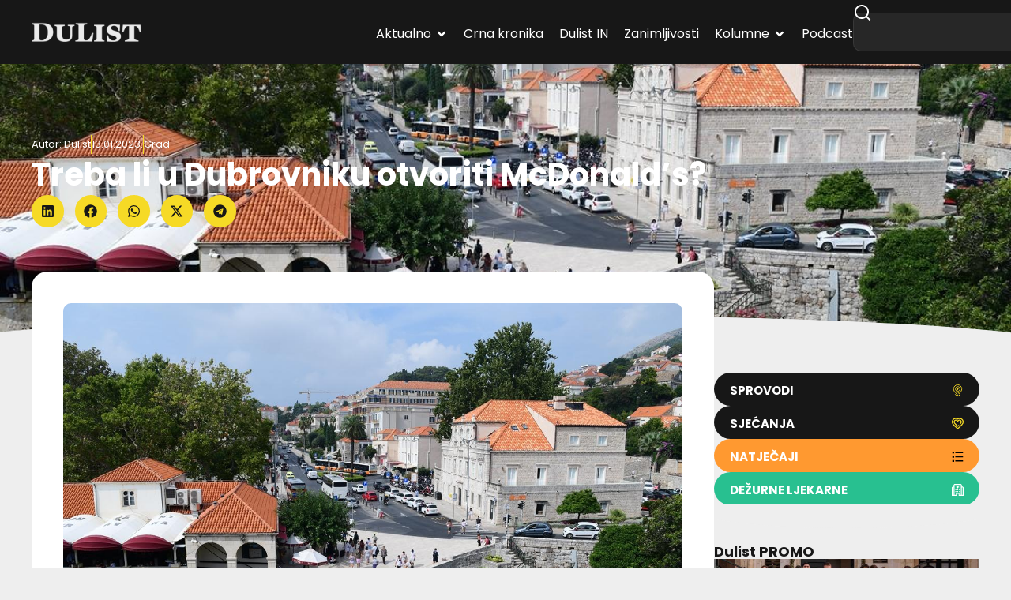

--- FILE ---
content_type: text/html; charset=UTF-8
request_url: https://dulist.hr/treba-li-u-dubrovniku-otvoriti-mcdonalds/806771/
body_size: 295702
content:
<!doctype html>
<html lang="hr-HR" prefix="og: https://ogp.me/ns#">
<head>
<meta charset="UTF-8">
<meta name="viewport" content="width=device-width, initial-scale=1">
<link rel="profile" href="https://gmpg.org/xfn/11">
<!-- Search Engine Optimization by Rank Math - https://rankmath.com/ -->
<title>Treba li u Dubrovniku otvoriti McDonald’s? - DuList</title>
<meta name="description" content="Treba li lancima poput McDonald’sa ili KFC-a ili Burger Kinga dopustiti otvaranje u povijesnim dijelovima gradova poput Dubrovnika, pitanje je koje postavlja"/>
<meta name="robots" content="follow, index, max-snippet:-1, max-video-preview:-1, max-image-preview:large"/>
<link rel="canonical" href="https://dulist.hr/treba-li-u-dubrovniku-otvoriti-mcdonalds/806771/" />
<meta property="og:locale" content="hr_HR" />
<meta property="og:type" content="article" />
<meta property="og:title" content="Treba li u Dubrovniku otvoriti McDonald’s? - DuList" />
<meta property="og:description" content="Treba li lancima poput McDonald’sa ili KFC-a ili Burger Kinga dopustiti otvaranje u povijesnim dijelovima gradova poput Dubrovnika, pitanje je koje postavlja" />
<meta property="og:url" content="https://dulist.hr/treba-li-u-dubrovniku-otvoriti-mcdonalds/806771/" />
<meta property="og:site_name" content="DuList" />
<meta property="article:publisher" content="https://www.facebook.com/www.dulist.hr" />
<meta property="article:author" content="http://www.facebook.com/www.dulist.hr" />
<meta property="article:section" content="Grad" />
<meta property="og:image" content="https://dulist.hr/wp-content/uploads/2021/09/pile-dubravka-pucic-excelsa00.jpg" />
<meta property="og:image:secure_url" content="https://dulist.hr/wp-content/uploads/2021/09/pile-dubravka-pucic-excelsa00.jpg" />
<meta property="og:image:width" content="1200" />
<meta property="og:image:height" content="800" />
<meta property="og:image:alt" content="Treba li u Dubrovniku otvoriti McDonald’s?" />
<meta property="og:image:type" content="image/jpeg" />
<meta property="article:published_time" content="2023-01-13T17:31:05+01:00" />
<meta name="twitter:card" content="summary_large_image" />
<meta name="twitter:title" content="Treba li u Dubrovniku otvoriti McDonald’s? - DuList" />
<meta name="twitter:description" content="Treba li lancima poput McDonald’sa ili KFC-a ili Burger Kinga dopustiti otvaranje u povijesnim dijelovima gradova poput Dubrovnika, pitanje je koje postavlja" />
<meta name="twitter:creator" content="@dulist_hr" />
<meta name="twitter:image" content="https://dulist.hr/wp-content/uploads/2021/09/pile-dubravka-pucic-excelsa00.jpg" />
<script type="application/ld+json" class="rank-math-schema">{"@context":"https://schema.org","@graph":[{"@type":"Place","@id":"https://dulist.hr/#place","address":{"@type":"PostalAddress","streetAddress":"\u0106ira Cari\u0107a 3","addressLocality":"Dubrovnik","postalCode":"20000","addressCountry":"HR"}},{"@type":["NewsMediaOrganization","Organization"],"@id":"https://dulist.hr/#organization","name":"dulist d.o.o.","url":"https://dulist.hr","sameAs":["https://www.facebook.com/www.dulist.hr"],"email":"info@dulist.hr","address":{"@type":"PostalAddress","streetAddress":"\u0106ira Cari\u0107a 3","addressLocality":"Dubrovnik","postalCode":"20000","addressCountry":"HR"},"logo":{"@type":"ImageObject","@id":"https://dulist.hr/#logo","url":"https://dulist.hr/wp-content/uploads/2019/05/dulist-logo-300x55.png","contentUrl":"https://dulist.hr/wp-content/uploads/2019/05/dulist-logo-300x55.png","caption":"DuList","inLanguage":"hr-HR","width":"300","height":"55"},"location":{"@id":"https://dulist.hr/#place"}},{"@type":"WebSite","@id":"https://dulist.hr/#website","url":"https://dulist.hr","name":"DuList","alternateName":"Dubrova\u010dki Tjednik","publisher":{"@id":"https://dulist.hr/#organization"},"inLanguage":"hr-HR"},{"@type":"ImageObject","@id":"https://dulist.hr/wp-content/uploads/2021/09/pile-dubravka-pucic-excelsa00.jpg","url":"https://dulist.hr/wp-content/uploads/2021/09/pile-dubravka-pucic-excelsa00.jpg","width":"1200","height":"800","inLanguage":"hr-HR"},{"@type":"BreadcrumbList","@id":"https://dulist.hr/treba-li-u-dubrovniku-otvoriti-mcdonalds/806771/#breadcrumb","itemListElement":[{"@type":"ListItem","position":"1","item":{"@id":"https://dulist.hr","name":"Home"}},{"@type":"ListItem","position":"2","item":{"@id":"https://dulist.hr/aktualno/grad/","name":"Grad"}},{"@type":"ListItem","position":"3","item":{"@id":"https://dulist.hr/treba-li-u-dubrovniku-otvoriti-mcdonalds/806771/","name":"Treba li u Dubrovniku otvoriti McDonald\u2019s?"}}]},{"@type":"WebPage","@id":"https://dulist.hr/treba-li-u-dubrovniku-otvoriti-mcdonalds/806771/#webpage","url":"https://dulist.hr/treba-li-u-dubrovniku-otvoriti-mcdonalds/806771/","name":"Treba li u Dubrovniku otvoriti McDonald\u2019s? - DuList","datePublished":"2023-01-13T17:31:05+01:00","dateModified":"2023-01-13T17:31:05+01:00","isPartOf":{"@id":"https://dulist.hr/#website"},"primaryImageOfPage":{"@id":"https://dulist.hr/wp-content/uploads/2021/09/pile-dubravka-pucic-excelsa00.jpg"},"inLanguage":"hr-HR","breadcrumb":{"@id":"https://dulist.hr/treba-li-u-dubrovniku-otvoriti-mcdonalds/806771/#breadcrumb"}},{"@type":"Person","@id":"https://dulist.hr/author/dulist/","name":"Dulist","url":"https://dulist.hr/author/dulist/","image":{"@type":"ImageObject","@id":"https://secure.gravatar.com/avatar/224d00613d10562088e1dce2d1b00344634dfc55428ffc79466b92f80ec51af1?s=96&amp;r=g","url":"https://secure.gravatar.com/avatar/224d00613d10562088e1dce2d1b00344634dfc55428ffc79466b92f80ec51af1?s=96&amp;r=g","caption":"Dulist","inLanguage":"hr-HR"},"sameAs":["http://www.facebook.com/www.dulist.hr","https://twitter.com/dulist_hr"],"worksFor":{"@id":"https://dulist.hr/#organization"}},{"@type":"NewsArticle","headline":"Treba li u Dubrovniku otvoriti McDonald\u2019s? - DuList","datePublished":"2023-01-13T17:31:05+01:00","dateModified":"2023-01-13T17:31:05+01:00","articleSection":"Grad","author":{"@id":"https://dulist.hr/author/dulist/","name":"Dulist"},"publisher":{"@id":"https://dulist.hr/#organization"},"description":"Treba li lancima poput McDonald\u2019sa ili KFC-a ili Burger Kinga dopustiti otvaranje u povijesnim dijelovima gradova poput Dubrovnika, pitanje je koje postavlja","name":"Treba li u Dubrovniku otvoriti McDonald\u2019s? - DuList","@id":"https://dulist.hr/treba-li-u-dubrovniku-otvoriti-mcdonalds/806771/#richSnippet","isPartOf":{"@id":"https://dulist.hr/treba-li-u-dubrovniku-otvoriti-mcdonalds/806771/#webpage"},"image":{"@id":"https://dulist.hr/wp-content/uploads/2021/09/pile-dubravka-pucic-excelsa00.jpg"},"inLanguage":"hr-HR","mainEntityOfPage":{"@id":"https://dulist.hr/treba-li-u-dubrovniku-otvoriti-mcdonalds/806771/#webpage"}}]}</script>
<!-- /Rank Math WordPress SEO plugin -->
<link rel='dns-prefetch' href='//cdn.jsdelivr.net' />
<link rel="alternate" type="application/rss+xml" title="DuList &raquo; Feed" href="https://dulist.hr/feed/" />
<link rel="alternate" type="application/rss+xml" title="DuList &raquo; Comments Feed" href="https://dulist.hr/comments/feed/" />
<link rel="alternate" title="oEmbed (JSON)" type="application/json+oembed" href="https://dulist.hr/wp-json/oembed/1.0/embed?url=https%3A%2F%2Fdulist.hr%2Ftreba-li-u-dubrovniku-otvoriti-mcdonalds%2F806771%2F" />
<link rel="alternate" title="oEmbed (XML)" type="text/xml+oembed" href="https://dulist.hr/wp-json/oembed/1.0/embed?url=https%3A%2F%2Fdulist.hr%2Ftreba-li-u-dubrovniku-otvoriti-mcdonalds%2F806771%2F&#038;format=xml" />
<style id='wp-img-auto-sizes-contain-inline-css'>
img:is([sizes=auto i],[sizes^="auto," i]){contain-intrinsic-size:3000px 1500px}
/*# sourceURL=wp-img-auto-sizes-contain-inline-css */
</style>
<link rel='stylesheet' id='sbi_styles-css' href='//dulist.hr/wp-content/cache/wpfc-minified/d51rrogk/44idg.css' media='all' />
<link rel='stylesheet' id='sby_common_styles-css' href='//dulist.hr/wp-content/cache/wpfc-minified/mbgasw7r/44idg.css' media='all' />
<link rel='stylesheet' id='sby_styles-css' href='//dulist.hr/wp-content/cache/wpfc-minified/7lkxx9px/44idg.css' media='all' />
<link rel='stylesheet' id='wp-block-library-css' href='//dulist.hr/wp-content/cache/wpfc-minified/ero54qjg/44idg.css' media='all' />
<style id='global-styles-inline-css'>
:root{--wp--preset--aspect-ratio--square: 1;--wp--preset--aspect-ratio--4-3: 4/3;--wp--preset--aspect-ratio--3-4: 3/4;--wp--preset--aspect-ratio--3-2: 3/2;--wp--preset--aspect-ratio--2-3: 2/3;--wp--preset--aspect-ratio--16-9: 16/9;--wp--preset--aspect-ratio--9-16: 9/16;--wp--preset--color--black: #000000;--wp--preset--color--cyan-bluish-gray: #abb8c3;--wp--preset--color--white: #ffffff;--wp--preset--color--pale-pink: #f78da7;--wp--preset--color--vivid-red: #cf2e2e;--wp--preset--color--luminous-vivid-orange: #ff6900;--wp--preset--color--luminous-vivid-amber: #fcb900;--wp--preset--color--light-green-cyan: #7bdcb5;--wp--preset--color--vivid-green-cyan: #00d084;--wp--preset--color--pale-cyan-blue: #8ed1fc;--wp--preset--color--vivid-cyan-blue: #0693e3;--wp--preset--color--vivid-purple: #9b51e0;--wp--preset--gradient--vivid-cyan-blue-to-vivid-purple: linear-gradient(135deg,rgb(6,147,227) 0%,rgb(155,81,224) 100%);--wp--preset--gradient--light-green-cyan-to-vivid-green-cyan: linear-gradient(135deg,rgb(122,220,180) 0%,rgb(0,208,130) 100%);--wp--preset--gradient--luminous-vivid-amber-to-luminous-vivid-orange: linear-gradient(135deg,rgb(252,185,0) 0%,rgb(255,105,0) 100%);--wp--preset--gradient--luminous-vivid-orange-to-vivid-red: linear-gradient(135deg,rgb(255,105,0) 0%,rgb(207,46,46) 100%);--wp--preset--gradient--very-light-gray-to-cyan-bluish-gray: linear-gradient(135deg,rgb(238,238,238) 0%,rgb(169,184,195) 100%);--wp--preset--gradient--cool-to-warm-spectrum: linear-gradient(135deg,rgb(74,234,220) 0%,rgb(151,120,209) 20%,rgb(207,42,186) 40%,rgb(238,44,130) 60%,rgb(251,105,98) 80%,rgb(254,248,76) 100%);--wp--preset--gradient--blush-light-purple: linear-gradient(135deg,rgb(255,206,236) 0%,rgb(152,150,240) 100%);--wp--preset--gradient--blush-bordeaux: linear-gradient(135deg,rgb(254,205,165) 0%,rgb(254,45,45) 50%,rgb(107,0,62) 100%);--wp--preset--gradient--luminous-dusk: linear-gradient(135deg,rgb(255,203,112) 0%,rgb(199,81,192) 50%,rgb(65,88,208) 100%);--wp--preset--gradient--pale-ocean: linear-gradient(135deg,rgb(255,245,203) 0%,rgb(182,227,212) 50%,rgb(51,167,181) 100%);--wp--preset--gradient--electric-grass: linear-gradient(135deg,rgb(202,248,128) 0%,rgb(113,206,126) 100%);--wp--preset--gradient--midnight: linear-gradient(135deg,rgb(2,3,129) 0%,rgb(40,116,252) 100%);--wp--preset--font-size--small: 13px;--wp--preset--font-size--medium: 20px;--wp--preset--font-size--large: 36px;--wp--preset--font-size--x-large: 42px;--wp--preset--spacing--20: 0.44rem;--wp--preset--spacing--30: 0.67rem;--wp--preset--spacing--40: 1rem;--wp--preset--spacing--50: 1.5rem;--wp--preset--spacing--60: 2.25rem;--wp--preset--spacing--70: 3.38rem;--wp--preset--spacing--80: 5.06rem;--wp--preset--shadow--natural: 6px 6px 9px rgba(0, 0, 0, 0.2);--wp--preset--shadow--deep: 12px 12px 50px rgba(0, 0, 0, 0.4);--wp--preset--shadow--sharp: 6px 6px 0px rgba(0, 0, 0, 0.2);--wp--preset--shadow--outlined: 6px 6px 0px -3px rgb(255, 255, 255), 6px 6px rgb(0, 0, 0);--wp--preset--shadow--crisp: 6px 6px 0px rgb(0, 0, 0);}:root { --wp--style--global--content-size: 800px;--wp--style--global--wide-size: 1200px; }:where(body) { margin: 0; }.wp-site-blocks > .alignleft { float: left; margin-right: 2em; }.wp-site-blocks > .alignright { float: right; margin-left: 2em; }.wp-site-blocks > .aligncenter { justify-content: center; margin-left: auto; margin-right: auto; }:where(.wp-site-blocks) > * { margin-block-start: 24px; margin-block-end: 0; }:where(.wp-site-blocks) > :first-child { margin-block-start: 0; }:where(.wp-site-blocks) > :last-child { margin-block-end: 0; }:root { --wp--style--block-gap: 24px; }:root :where(.is-layout-flow) > :first-child{margin-block-start: 0;}:root :where(.is-layout-flow) > :last-child{margin-block-end: 0;}:root :where(.is-layout-flow) > *{margin-block-start: 24px;margin-block-end: 0;}:root :where(.is-layout-constrained) > :first-child{margin-block-start: 0;}:root :where(.is-layout-constrained) > :last-child{margin-block-end: 0;}:root :where(.is-layout-constrained) > *{margin-block-start: 24px;margin-block-end: 0;}:root :where(.is-layout-flex){gap: 24px;}:root :where(.is-layout-grid){gap: 24px;}.is-layout-flow > .alignleft{float: left;margin-inline-start: 0;margin-inline-end: 2em;}.is-layout-flow > .alignright{float: right;margin-inline-start: 2em;margin-inline-end: 0;}.is-layout-flow > .aligncenter{margin-left: auto !important;margin-right: auto !important;}.is-layout-constrained > .alignleft{float: left;margin-inline-start: 0;margin-inline-end: 2em;}.is-layout-constrained > .alignright{float: right;margin-inline-start: 2em;margin-inline-end: 0;}.is-layout-constrained > .aligncenter{margin-left: auto !important;margin-right: auto !important;}.is-layout-constrained > :where(:not(.alignleft):not(.alignright):not(.alignfull)){max-width: var(--wp--style--global--content-size);margin-left: auto !important;margin-right: auto !important;}.is-layout-constrained > .alignwide{max-width: var(--wp--style--global--wide-size);}body .is-layout-flex{display: flex;}.is-layout-flex{flex-wrap: wrap;align-items: center;}.is-layout-flex > :is(*, div){margin: 0;}body .is-layout-grid{display: grid;}.is-layout-grid > :is(*, div){margin: 0;}body{padding-top: 0px;padding-right: 0px;padding-bottom: 0px;padding-left: 0px;}a:where(:not(.wp-element-button)){text-decoration: underline;}:root :where(.wp-element-button, .wp-block-button__link){background-color: #32373c;border-width: 0;color: #fff;font-family: inherit;font-size: inherit;font-style: inherit;font-weight: inherit;letter-spacing: inherit;line-height: inherit;padding-top: calc(0.667em + 2px);padding-right: calc(1.333em + 2px);padding-bottom: calc(0.667em + 2px);padding-left: calc(1.333em + 2px);text-decoration: none;text-transform: inherit;}.has-black-color{color: var(--wp--preset--color--black) !important;}.has-cyan-bluish-gray-color{color: var(--wp--preset--color--cyan-bluish-gray) !important;}.has-white-color{color: var(--wp--preset--color--white) !important;}.has-pale-pink-color{color: var(--wp--preset--color--pale-pink) !important;}.has-vivid-red-color{color: var(--wp--preset--color--vivid-red) !important;}.has-luminous-vivid-orange-color{color: var(--wp--preset--color--luminous-vivid-orange) !important;}.has-luminous-vivid-amber-color{color: var(--wp--preset--color--luminous-vivid-amber) !important;}.has-light-green-cyan-color{color: var(--wp--preset--color--light-green-cyan) !important;}.has-vivid-green-cyan-color{color: var(--wp--preset--color--vivid-green-cyan) !important;}.has-pale-cyan-blue-color{color: var(--wp--preset--color--pale-cyan-blue) !important;}.has-vivid-cyan-blue-color{color: var(--wp--preset--color--vivid-cyan-blue) !important;}.has-vivid-purple-color{color: var(--wp--preset--color--vivid-purple) !important;}.has-black-background-color{background-color: var(--wp--preset--color--black) !important;}.has-cyan-bluish-gray-background-color{background-color: var(--wp--preset--color--cyan-bluish-gray) !important;}.has-white-background-color{background-color: var(--wp--preset--color--white) !important;}.has-pale-pink-background-color{background-color: var(--wp--preset--color--pale-pink) !important;}.has-vivid-red-background-color{background-color: var(--wp--preset--color--vivid-red) !important;}.has-luminous-vivid-orange-background-color{background-color: var(--wp--preset--color--luminous-vivid-orange) !important;}.has-luminous-vivid-amber-background-color{background-color: var(--wp--preset--color--luminous-vivid-amber) !important;}.has-light-green-cyan-background-color{background-color: var(--wp--preset--color--light-green-cyan) !important;}.has-vivid-green-cyan-background-color{background-color: var(--wp--preset--color--vivid-green-cyan) !important;}.has-pale-cyan-blue-background-color{background-color: var(--wp--preset--color--pale-cyan-blue) !important;}.has-vivid-cyan-blue-background-color{background-color: var(--wp--preset--color--vivid-cyan-blue) !important;}.has-vivid-purple-background-color{background-color: var(--wp--preset--color--vivid-purple) !important;}.has-black-border-color{border-color: var(--wp--preset--color--black) !important;}.has-cyan-bluish-gray-border-color{border-color: var(--wp--preset--color--cyan-bluish-gray) !important;}.has-white-border-color{border-color: var(--wp--preset--color--white) !important;}.has-pale-pink-border-color{border-color: var(--wp--preset--color--pale-pink) !important;}.has-vivid-red-border-color{border-color: var(--wp--preset--color--vivid-red) !important;}.has-luminous-vivid-orange-border-color{border-color: var(--wp--preset--color--luminous-vivid-orange) !important;}.has-luminous-vivid-amber-border-color{border-color: var(--wp--preset--color--luminous-vivid-amber) !important;}.has-light-green-cyan-border-color{border-color: var(--wp--preset--color--light-green-cyan) !important;}.has-vivid-green-cyan-border-color{border-color: var(--wp--preset--color--vivid-green-cyan) !important;}.has-pale-cyan-blue-border-color{border-color: var(--wp--preset--color--pale-cyan-blue) !important;}.has-vivid-cyan-blue-border-color{border-color: var(--wp--preset--color--vivid-cyan-blue) !important;}.has-vivid-purple-border-color{border-color: var(--wp--preset--color--vivid-purple) !important;}.has-vivid-cyan-blue-to-vivid-purple-gradient-background{background: var(--wp--preset--gradient--vivid-cyan-blue-to-vivid-purple) !important;}.has-light-green-cyan-to-vivid-green-cyan-gradient-background{background: var(--wp--preset--gradient--light-green-cyan-to-vivid-green-cyan) !important;}.has-luminous-vivid-amber-to-luminous-vivid-orange-gradient-background{background: var(--wp--preset--gradient--luminous-vivid-amber-to-luminous-vivid-orange) !important;}.has-luminous-vivid-orange-to-vivid-red-gradient-background{background: var(--wp--preset--gradient--luminous-vivid-orange-to-vivid-red) !important;}.has-very-light-gray-to-cyan-bluish-gray-gradient-background{background: var(--wp--preset--gradient--very-light-gray-to-cyan-bluish-gray) !important;}.has-cool-to-warm-spectrum-gradient-background{background: var(--wp--preset--gradient--cool-to-warm-spectrum) !important;}.has-blush-light-purple-gradient-background{background: var(--wp--preset--gradient--blush-light-purple) !important;}.has-blush-bordeaux-gradient-background{background: var(--wp--preset--gradient--blush-bordeaux) !important;}.has-luminous-dusk-gradient-background{background: var(--wp--preset--gradient--luminous-dusk) !important;}.has-pale-ocean-gradient-background{background: var(--wp--preset--gradient--pale-ocean) !important;}.has-electric-grass-gradient-background{background: var(--wp--preset--gradient--electric-grass) !important;}.has-midnight-gradient-background{background: var(--wp--preset--gradient--midnight) !important;}.has-small-font-size{font-size: var(--wp--preset--font-size--small) !important;}.has-medium-font-size{font-size: var(--wp--preset--font-size--medium) !important;}.has-large-font-size{font-size: var(--wp--preset--font-size--large) !important;}.has-x-large-font-size{font-size: var(--wp--preset--font-size--x-large) !important;}
:root :where(.wp-block-pullquote){font-size: 1.5em;line-height: 1.6;}
/*# sourceURL=global-styles-inline-css */
</style>
<link rel='stylesheet' id='gn-frontend-gnfollow-style-css' href='//dulist.hr/wp-content/cache/wpfc-minified/6mz9aw3y/44idg.css' media='all' />
<link rel='stylesheet' id='splw-fontello-css' href='//dulist.hr/wp-content/cache/wpfc-minified/ehp8dwyx/44idg.css' media='all' />
<link rel='stylesheet' id='splw-styles-css' href='//dulist.hr/wp-content/cache/wpfc-minified/1r3r6c2f/44idg.css' media='all' />
<style id='splw-styles-inline-css'>
#splw-location-weather-986669.splw-main-wrapper {max-width: 320px;margin : auto;margin-bottom: 2em;}#splw-location-weather-986669.splw-main-wrapper.horizontal {max-width: 800px;}#splw-location-weather-986669 .splw-lite-wrapper,#splw-location-weather-986669 .splw-forecast-weather select,#splw-location-weather-986669 .splw-forecast-weather option,#splw-location-weather-986669 .splw-lite-wrapper .splw-weather-attribution a{text-decoration: none;}#splw-location-weather-986669 .splw-lite-templates-body,#splw-location-weather-986669 .splw-adv-forecast-days{padding : 16px 20px 10px 20px;}#splw-location-weather-986669 .splw-weather-detailed-updated-time{padding : 0 20px 10px 20px;}#splw-location-weather-986669 .splw-lite-wrapper{ border: 0px solid #e2e2e2;}#splw-location-weather-986669 .splw-lite-wrapper .splw-lite-current-temp .splw-weather-icon{width: 58px;}#splw-location-weather-986669 .splw-adv-forecast-days{padding-top : 0;color : #fff;margin-top : 0px;margin-bottom : 0px;}#splw-location-weather-986669 .splw-lite-templates-body{padding-bottom : 0;}#splw-location-weather-986669 .splw-lite-wrapper{border-radius: 8px;}#splw-location-weather-986669 .splw-lite-daily-weather-details .details-icon i{color:#ffffff;}#splw-location-weather-986669 .splw-lite-wrapper,#splw-location-weather-986669 .splw-forecast-weather option{background:#F05800}#splw-location-weather-986669 .splw-lite-daily-weather-details.lw-center .splw-other-opt{text-align: center;}#splw-location-weather-986669 .splw-weather-title{color: #000;margin-top: 0px;margin-bottom: 20px;}#splw-location-weather-986669 .splw-lite-header-title{color: #fff;margin-top: 0px;margin-bottom: 10px;}#splw-location-weather-986669 .splw-lite-current-time{color: #fff;margin-top: 0px;margin-bottom: 10px;}#splw-location-weather-986669 .splw-cur-temp{color: #fff;margin-top: 0px;margin-bottom: 0px;}#splw-location-weather-986669 .splw-lite-desc{color: #fff;margin-top: 20px;margin-bottom: 0px;}#splw-location-weather-986669 .splw-lite-daily-weather-details{color: #fff;margin-top: 0px;margin-bottom: 0px;}#splw-location-weather-986669 .splw-weather-details .splw-weather-icons {color: #fff;margin-top: 20px;margin-bottom: 0px;}#splw-location-weather-986669 .lw-footer{margin-top: 0px;margin-bottom: 0px;}#splw-location-weather-986669 .splw-weather-attribution a,#splw-location-weather-986669 .splw-weather-attribution,#splw-location-weather-986669 .splw-weather-detailed-updated-time a,#splw-location-weather-986669 .splw-weather-updated-time{color: #fff;}#splw-location-weather-986669.splw-main-wrapper {position: relative;}#lw-preloader-986669{position: absolute;left: 0;top: 0;height: 100%;width: 100%;text-align: center;display: flex;align-items: center;justify-content: center;background: #fff;z-index: 9999;}
/*# sourceURL=splw-styles-inline-css */
</style>
<link rel='stylesheet' id='splw-old-styles-css' href='//dulist.hr/wp-content/cache/wpfc-minified/eephvwmn/44idg.css' media='all' />
<link rel='stylesheet' id='swiper-bundle-css' href='https://cdn.jsdelivr.net/npm/swiper@11/swiper-bundle.min.css' media='all' />
<style id='swiper-bundle-inline-css'>
/* Root */
.gallery.swiper {
overflow: hidden;
padding: 0px; /* room for arrows */
}
/* Reset WP gallery grid spacing but DO NOT touch width */
.gallery .gallery-item {
margin: 12px !important;
}
/* Images */
.gallery .gallery-icon img {
display:block;
width:100%;
height:auto;
border-radius:12px;
}
/* Swiper internals */
.gallery .swiper-wrapper { align-items: stretch; }
/* Arrows (yellow round buttons like your screenshot) */
.gallery .swiper-button-prev, 
.gallery .swiper-button-next {
width:40px; height:40px; border-radius:50%;
background:#ffd400;
color:#111;
box-shadow:0 6px 18px rgba(0,0,0,.15);
}
.gallery .swiper-button-prev::after,
.gallery .swiper-button-next::after { font-size:18px; font-weight:700; }
.gallery .swiper-button-prev { left:8px; }
.gallery .swiper-button-next { right:8px; }
/* Keep gallery displayed even if theme tries to grid it */
.gallery .blocks-gallery-grid,
.gallery.gallery-columns-1,
.gallery.gallery-columns-2,
.gallery.gallery-columns-3,
.gallery.gallery-columns-4 { display:block; }
/*# sourceURL=swiper-bundle-inline-css */
</style>
<link rel='stylesheet' id='hello-elementor-css' href='//dulist.hr/wp-content/cache/wpfc-minified/2p7j3oqs/44idg.css' media='all' />
<link rel='stylesheet' id='hello-elementor-theme-style-css' href='//dulist.hr/wp-content/cache/wpfc-minified/98hbdsfc/44idg.css' media='all' />
<link rel='stylesheet' id='elementor-frontend-css' href='//dulist.hr/wp-content/cache/wpfc-minified/2bqxhmfw/44idg.css' media='all' />
<style id='elementor-frontend-inline-css'>
.elementor-kit-969413{--e-global-color-primary:#171717;--e-global-color-secondary:#FFFFFF;--e-global-color-text:#737373;--e-global-color-accent:#F6DA26;--e-global-color-d6f98d9:#EEEEEE;--e-global-color-fe7c8f3:#A8A8A8;--e-global-color-64594a9:#C6AF19;--e-global-color-53721f9:#02010100;--e-global-typography-primary-font-family:"Poppins";--e-global-typography-primary-font-weight:700;--e-global-typography-secondary-font-family:"Poppins";--e-global-typography-secondary-font-weight:500;--e-global-typography-text-font-family:"Poppins";--e-global-typography-text-font-weight:400;--e-global-typography-accent-font-family:"Poppins";--e-global-typography-accent-font-weight:700;--e-global-typography-48958d6-font-family:"Poppins";--e-global-typography-48958d6-font-size:13px;--e-global-typography-19105b5-font-family:"Poppins";--e-global-typography-19105b5-font-size:16px;--e-global-typography-19105b5-font-weight:700;--e-global-typography-d8dd5ec-font-family:"Poppins";--e-global-typography-d8dd5ec-font-size:16px;--e-global-typography-d8dd5ec-font-weight:500;--e-global-typography-d8dd5ec-line-height:1.3em;--e-global-typography-1c352e7-font-family:"Poppins";--e-global-typography-1c352e7-font-size:16px;--e-global-typography-1c352e7-font-weight:700;--e-global-typography-1c352e7-line-height:1.3em;--e-global-typography-eb9950d-font-family:"Poppins";--e-global-typography-eb9950d-font-size:18px;--e-global-typography-eb9950d-font-weight:700;--e-global-typography-7db0429-font-family:"Poppins";--e-global-typography-7db0429-font-size:20px;--e-global-typography-7db0429-font-weight:700;--e-global-typography-61dec59-font-family:"Poppins";--e-global-typography-61dec59-font-size:26px;--e-global-typography-61dec59-font-weight:700;--e-global-typography-8cee7cf-font-family:"Poppins";--e-global-typography-8cee7cf-font-size:32px;--e-global-typography-8cee7cf-font-weight:700;--e-global-typography-19b9c4a-font-family:"Poppins";--e-global-typography-19b9c4a-font-size:40px;--e-global-typography-19b9c4a-font-weight:700;--e-global-typography-19b9c4a-line-height:1.3em;background-color:var( --e-global-color-d6f98d9 );color:var( --e-global-color-text );font-family:"Poppins", Sans-serif;font-size:16px;font-weight:400;line-height:24px;}.elementor-kit-969413 button,.elementor-kit-969413 input[type="button"],.elementor-kit-969413 input[type="submit"],.elementor-kit-969413 .elementor-button{background-color:var( --e-global-color-accent );font-family:var( --e-global-typography-accent-font-family ), Sans-serif;font-weight:var( --e-global-typography-accent-font-weight );color:var( --e-global-color-primary );border-radius:50px 50px 50px 50px;padding:15px 20px 12px 20px;}.elementor-kit-969413 button:hover,.elementor-kit-969413 button:focus,.elementor-kit-969413 input[type="button"]:hover,.elementor-kit-969413 input[type="button"]:focus,.elementor-kit-969413 input[type="submit"]:hover,.elementor-kit-969413 input[type="submit"]:focus,.elementor-kit-969413 .elementor-button:hover,.elementor-kit-969413 .elementor-button:focus{background-color:var( --e-global-color-primary );color:var( --e-global-color-secondary );}.elementor-kit-969413 e-page-transition{background-color:#FFBC7D;}.elementor-kit-969413 a{color:var( --e-global-color-64594a9 );}.elementor-kit-969413 a:hover{color:#C6AF198A;}.elementor-kit-969413 h1{color:var( --e-global-color-secondary );font-family:var( --e-global-typography-19b9c4a-font-family ), Sans-serif;font-size:var( --e-global-typography-19b9c4a-font-size );font-weight:var( --e-global-typography-19b9c4a-font-weight );line-height:var( --e-global-typography-19b9c4a-line-height );}.elementor-kit-969413 h2{color:var( --e-global-color-primary );font-family:var( --e-global-typography-8cee7cf-font-family ), Sans-serif;font-size:var( --e-global-typography-8cee7cf-font-size );font-weight:var( --e-global-typography-8cee7cf-font-weight );}.elementor-kit-969413 h3{color:var( --e-global-color-primary );font-family:var( --e-global-typography-61dec59-font-family ), Sans-serif;font-size:var( --e-global-typography-61dec59-font-size );font-weight:var( --e-global-typography-61dec59-font-weight );}.elementor-kit-969413 h4{color:var( --e-global-color-primary );font-family:var( --e-global-typography-7db0429-font-family ), Sans-serif;font-size:var( --e-global-typography-7db0429-font-size );font-weight:var( --e-global-typography-7db0429-font-weight );}.elementor-kit-969413 h5{color:var( --e-global-color-primary );font-family:var( --e-global-typography-eb9950d-font-family ), Sans-serif;font-size:var( --e-global-typography-eb9950d-font-size );font-weight:var( --e-global-typography-eb9950d-font-weight );}.elementor-kit-969413 h6{color:var( --e-global-color-primary );font-family:var( --e-global-typography-accent-font-family ), Sans-serif;font-weight:var( --e-global-typography-accent-font-weight );}.elementor-kit-969413 img{border-radius:10px 10px 10px 10px;}.elementor-section.elementor-section-boxed > .elementor-container{max-width:1200px;}.e-con{--container-max-width:1200px;--container-default-padding-top:0px;--container-default-padding-right:0px;--container-default-padding-bottom:0px;--container-default-padding-left:0px;}.elementor-widget:not(:last-child){--kit-widget-spacing:32px;}.elementor-element{--widgets-spacing:32px 20px;--widgets-spacing-row:32px;--widgets-spacing-column:20px;}{}h1.entry-title{display:var(--page-title-display);}@media(max-width:1024px){.elementor-kit-969413 h1{font-size:var( --e-global-typography-19b9c4a-font-size );line-height:var( --e-global-typography-19b9c4a-line-height );}.elementor-kit-969413 h2{font-size:var( --e-global-typography-8cee7cf-font-size );}.elementor-kit-969413 h3{font-size:var( --e-global-typography-61dec59-font-size );}.elementor-kit-969413 h4{font-size:var( --e-global-typography-7db0429-font-size );}.elementor-kit-969413 h5{font-size:var( --e-global-typography-eb9950d-font-size );}.elementor-section.elementor-section-boxed > .elementor-container{max-width:1024px;}.e-con{--container-max-width:1024px;}}@media(max-width:767px){.elementor-kit-969413{--e-global-typography-48958d6-font-size:12px;--e-global-typography-d8dd5ec-font-size:14px;--e-global-typography-1c352e7-font-size:14px;--e-global-typography-eb9950d-font-size:16px;--e-global-typography-7db0429-font-size:18px;--e-global-typography-61dec59-font-size:20px;--e-global-typography-8cee7cf-font-size:22px;--e-global-typography-19b9c4a-font-size:26px;}.elementor-kit-969413 h1{font-size:var( --e-global-typography-19b9c4a-font-size );line-height:var( --e-global-typography-19b9c4a-line-height );}.elementor-kit-969413 h2{font-size:var( --e-global-typography-8cee7cf-font-size );}.elementor-kit-969413 h3{font-size:var( --e-global-typography-61dec59-font-size );}.elementor-kit-969413 h4{font-size:var( --e-global-typography-7db0429-font-size );}.elementor-kit-969413 h5{font-size:var( --e-global-typography-eb9950d-font-size );}.elementor-section.elementor-section-boxed > .elementor-container{max-width:767px;}.e-con{--container-max-width:767px;}}/* Start custom CSS */body, html { 
overflow-x:hidden !important; }
@media (max-width: 768px) {
.mobile-draggable {
min-width: 160% !important;
}
}
.loopbox {
min-height: 100%;
}
.gallery {
display: flex;
flex-wrap: wrap;
gap: 20px;
}
.wpadcenter-adgroup__row {
display: block !important;
padding: 0px !important
margin: 0px !important;
min-width: 100% !important;
}
.wpadcenter-336x280 {
margin: 0px !important;
}
#wpadcenter_ad img {
border-radius: 0px !important;
}
.wpadcenter-728x90:not(.wpadcenter-maxwidth) {
min-width: 100% !important;
margin: 0 !important;
}/* End custom CSS */
/* Start Custom Fonts CSS */@font-face {
font-family: 'Poppins';
font-style: normal;
font-weight: normal;
font-display: auto;
src: url('https://dulist.hr/wp-content/uploads/2025/09/Poppins-Regular.woff2') format('woff2');
}
@font-face {
font-family: 'Poppins';
font-style: normal;
font-weight: 500;
font-display: auto;
src: url('https://dulist.hr/wp-content/uploads/2025/09/Poppins-Medium.woff2') format('woff2');
}
@font-face {
font-family: 'Poppins';
font-style: normal;
font-weight: 700;
font-display: auto;
src: url('https://dulist.hr/wp-content/uploads/2025/09/Poppins-Bold.woff2') format('woff2');
}
/* End Custom Fonts CSS */
.elementor-969480 .elementor-element.elementor-element-7f1d252{--display:flex;--flex-direction:row;--container-widget-width:calc( ( 1 - var( --container-widget-flex-grow ) ) * 100% );--container-widget-height:100%;--container-widget-flex-grow:1;--container-widget-align-self:stretch;--flex-wrap-mobile:wrap;--justify-content:space-between;--align-items:center;--padding-top:16px;--padding-bottom:16px;--padding-left:40px;--padding-right:40px;--z-index:9999;}.elementor-969480 .elementor-element.elementor-element-7f1d252:not(.elementor-motion-effects-element-type-background), .elementor-969480 .elementor-element.elementor-element-7f1d252 > .elementor-motion-effects-container > .elementor-motion-effects-layer{background-color:var( --e-global-color-primary );}.elementor-969480 .elementor-element.elementor-element-53836586 img{width:140px;border-radius:0px 0px 0px 0px;}.elementor-969480 .elementor-element.elementor-element-70aecb70{--display:flex;--flex-direction:column;--container-widget-width:100%;--container-widget-height:initial;--container-widget-flex-grow:0;--container-widget-align-self:initial;--flex-wrap-mobile:wrap;--gap:10px 10px;--row-gap:10px;--column-gap:10px;--border-radius:5px 5px 5px 5px;box-shadow:0px 10px 53px -19px rgba(0, 0, 0, 0.24);--padding-top:26px;--padding-bottom:26px;--padding-left:26px;--padding-right:26px;}.elementor-969480 .elementor-element.elementor-element-8ea8428 .elementor-icon-list-items:not(.elementor-inline-items) .elementor-icon-list-item:not(:last-child){padding-block-end:calc(12px/2);}.elementor-969480 .elementor-element.elementor-element-8ea8428 .elementor-icon-list-items:not(.elementor-inline-items) .elementor-icon-list-item:not(:first-child){margin-block-start:calc(12px/2);}.elementor-969480 .elementor-element.elementor-element-8ea8428 .elementor-icon-list-items.elementor-inline-items .elementor-icon-list-item{margin-inline:calc(12px/2);}.elementor-969480 .elementor-element.elementor-element-8ea8428 .elementor-icon-list-items.elementor-inline-items{margin-inline:calc(-12px/2);}.elementor-969480 .elementor-element.elementor-element-8ea8428 .elementor-icon-list-items.elementor-inline-items .elementor-icon-list-item:after{inset-inline-end:calc(-12px/2);}.elementor-969480 .elementor-element.elementor-element-8ea8428 .elementor-icon-list-icon i{transition:color 0.3s;}.elementor-969480 .elementor-element.elementor-element-8ea8428 .elementor-icon-list-icon svg{transition:fill 0.3s;}.elementor-969480 .elementor-element.elementor-element-8ea8428{--e-icon-list-icon-size:14px;--icon-vertical-offset:0px;}.elementor-969480 .elementor-element.elementor-element-8ea8428 .elementor-icon-list-text{color:var( --e-global-color-primary );transition:color 0.3s;}.elementor-969480 .elementor-element.elementor-element-8ea8428 .elementor-icon-list-item:hover .elementor-icon-list-text{color:var( --e-global-color-accent );}.elementor-969480 .elementor-element.elementor-element-7f59ef94{--display:flex;}.elementor-969480 .elementor-element.elementor-element-71f98b0e{--display:flex;--flex-direction:column;--container-widget-width:100%;--container-widget-height:initial;--container-widget-flex-grow:0;--container-widget-align-self:initial;--flex-wrap-mobile:wrap;--gap:10px 10px;--row-gap:10px;--column-gap:10px;--border-radius:5px 5px 5px 5px;box-shadow:0px 10px 53px -19px rgba(0, 0, 0, 0.24);--padding-top:20px;--padding-bottom:20px;--padding-left:20px;--padding-right:20px;}.elementor-969480 .elementor-element.elementor-element-26d28fa0 .elementor-icon-list-items:not(.elementor-inline-items) .elementor-icon-list-item:not(:last-child){padding-block-end:calc(8px/2);}.elementor-969480 .elementor-element.elementor-element-26d28fa0 .elementor-icon-list-items:not(.elementor-inline-items) .elementor-icon-list-item:not(:first-child){margin-block-start:calc(8px/2);}.elementor-969480 .elementor-element.elementor-element-26d28fa0 .elementor-icon-list-items.elementor-inline-items .elementor-icon-list-item{margin-inline:calc(8px/2);}.elementor-969480 .elementor-element.elementor-element-26d28fa0 .elementor-icon-list-items.elementor-inline-items{margin-inline:calc(-8px/2);}.elementor-969480 .elementor-element.elementor-element-26d28fa0 .elementor-icon-list-items.elementor-inline-items .elementor-icon-list-item:after{inset-inline-end:calc(-8px/2);}.elementor-969480 .elementor-element.elementor-element-26d28fa0 .elementor-icon-list-icon i{transition:color 0.3s;}.elementor-969480 .elementor-element.elementor-element-26d28fa0 .elementor-icon-list-icon svg{transition:fill 0.3s;}.elementor-969480 .elementor-element.elementor-element-26d28fa0{--e-icon-list-icon-size:14px;--icon-vertical-offset:0px;}.elementor-969480 .elementor-element.elementor-element-26d28fa0 .elementor-icon-list-item > .elementor-icon-list-text, .elementor-969480 .elementor-element.elementor-element-26d28fa0 .elementor-icon-list-item > a{font-family:var( --e-global-typography-text-font-family ), Sans-serif;font-weight:var( --e-global-typography-text-font-weight );}.elementor-969480 .elementor-element.elementor-element-26d28fa0 .elementor-icon-list-text{color:var( --e-global-color-primary );transition:color 0.3s;}.elementor-969480 .elementor-element.elementor-element-26d28fa0 .elementor-icon-list-item:hover .elementor-icon-list-text{color:var( --e-global-color-accent );}.elementor-969480 .elementor-element.elementor-element-17ed5c97{--display:flex;}.elementor-969480 .elementor-element.elementor-element-69ee7bca{--display:flex;--flex-direction:column;--container-widget-width:100%;--container-widget-height:initial;--container-widget-flex-grow:0;--container-widget-align-self:initial;--flex-wrap-mobile:wrap;--gap:10px 10px;--row-gap:10px;--column-gap:10px;--border-radius:5px 5px 5px 5px;box-shadow:0px 10px 53px -19px rgba(0, 0, 0, 0.24);--padding-top:26px;--padding-bottom:26px;--padding-left:26px;--padding-right:26px;}.elementor-969480 .elementor-element.elementor-element-40535c73 .elementor-icon-list-items:not(.elementor-inline-items) .elementor-icon-list-item:not(:last-child){padding-block-end:calc(12px/2);}.elementor-969480 .elementor-element.elementor-element-40535c73 .elementor-icon-list-items:not(.elementor-inline-items) .elementor-icon-list-item:not(:first-child){margin-block-start:calc(12px/2);}.elementor-969480 .elementor-element.elementor-element-40535c73 .elementor-icon-list-items.elementor-inline-items .elementor-icon-list-item{margin-inline:calc(12px/2);}.elementor-969480 .elementor-element.elementor-element-40535c73 .elementor-icon-list-items.elementor-inline-items{margin-inline:calc(-12px/2);}.elementor-969480 .elementor-element.elementor-element-40535c73 .elementor-icon-list-items.elementor-inline-items .elementor-icon-list-item:after{inset-inline-end:calc(-12px/2);}.elementor-969480 .elementor-element.elementor-element-40535c73 .elementor-icon-list-icon i{transition:color 0.3s;}.elementor-969480 .elementor-element.elementor-element-40535c73 .elementor-icon-list-icon svg{transition:fill 0.3s;}.elementor-969480 .elementor-element.elementor-element-40535c73{--e-icon-list-icon-size:14px;--icon-vertical-offset:0px;}.elementor-969480 .elementor-element.elementor-element-40535c73 .elementor-icon-list-text{color:var( --e-global-color-primary );transition:color 0.3s;}.elementor-969480 .elementor-element.elementor-element-40535c73 .elementor-icon-list-item:hover .elementor-icon-list-text{color:var( --e-global-color-accent );}.elementor-969480 .elementor-element.elementor-element-23a3f3f{--display:flex;}.elementor-969480 .elementor-element.elementor-element-50327245{--n-menu-dropdown-content-max-width:fit-content;--n-menu-heading-justify-content:flex-end;--n-menu-title-flex-grow:initial;--n-menu-title-justify-content:initial;--n-menu-title-justify-content-mobile:flex-end;--n-menu-heading-wrap:wrap;--n-menu-heading-overflow-x:initial;--n-menu-title-distance-from-content:0px;border-style:solid;border-width:0px 0px 0px 0px;border-color:#FFFFFF14;--n-menu-open-animation-duration:300ms;--n-menu-toggle-icon-wrapper-animation-duration:500ms;--n-menu-title-space-between:20px;--n-menu-title-color-normal:var( --e-global-color-secondary );--n-menu-title-transition:300ms;--n-menu-title-padding:10px 0px 4px 0px;--n-menu-icon-size:16px;--n-menu-toggle-icon-size:20px;--n-menu-toggle-icon-hover-duration:500ms;--n-menu-toggle-icon-distance-from-dropdown:0px;}.elementor-969480 .elementor-element.elementor-element-50327245 > .e-n-menu > .e-n-menu-wrapper > .e-n-menu-heading > .e-n-menu-item > .e-n-menu-title, .elementor-969480 .elementor-element.elementor-element-50327245 > .e-n-menu > .e-n-menu-wrapper > .e-n-menu-heading > .e-n-menu-item > .e-n-menu-title > .e-n-menu-title-container, .elementor-969480 .elementor-element.elementor-element-50327245 > .e-n-menu > .e-n-menu-wrapper > .e-n-menu-heading > .e-n-menu-item > .e-n-menu-title > .e-n-menu-title-container > span{font-family:var( --e-global-typography-text-font-family ), Sans-serif;font-weight:var( --e-global-typography-text-font-weight );}.elementor-969480 .elementor-element.elementor-element-50327245 > .e-n-menu > .e-n-menu-wrapper > .e-n-menu-heading > .e-n-menu-item > .e-n-menu-title:not( .e-current ):not( :hover ){border-style:solid;border-width:0px 0px 1px 0px;border-color:var( --e-global-color-53721f9 );}.elementor-969480 .elementor-element.elementor-element-50327245 {--n-menu-title-color-hover:var( --e-global-color-accent );--n-menu-title-color-active:var( --e-global-color-secondary );}.elementor-969480 .elementor-element.elementor-element-50327245 > .e-n-menu > .e-n-menu-wrapper > .e-n-menu-heading > .e-n-menu-item > .e-n-menu-title:hover:not( .e-current ){border-style:solid;border-width:0px 0px 1px 0px;border-color:var( --e-global-color-accent );}.elementor-969480 .elementor-element.elementor-element-50327245 > .e-n-menu > .e-n-menu-wrapper > .e-n-menu-heading > .e-n-menu-item > .e-n-menu-title.e-current{border-style:solid;border-width:0px 0px 1px 0px;border-color:var( --e-global-color-accent );}.elementor-969480 .elementor-element.elementor-element-3591acc4 .e-search-input{background-color:#FFFFFF12;font-size:14px;border-style:solid;border-width:1px 1px 1px 1px;border-color:#FFFFFF14;border-radius:10px 10px 10px 10px;}.elementor-969480 .elementor-element.elementor-element-3591acc4{width:var( --container-widget-width, 160px );max-width:160px;--container-widget-width:160px;--container-widget-flex-grow:0;--e-search-input-padding-block-start:8px;--e-search-input-padding-inline-start:14px;--e-search-input-padding-block-end:8px;--e-search-input-padding-inline-end:14px;}.elementor-969480 .elementor-element.elementor-element-3591acc4.e-focus{--e-search-input-color:var( --e-global-color-secondary );--e-search-icon-label-color:var( --e-global-color-accent );}.elementor-969480 .elementor-element.elementor-element-3591acc4.e-focus .e-search-input{border-style:solid;border-width:1px 1px 1px 1px;border-color:var( --e-global-color-accent );}.elementor-theme-builder-content-area{height:400px;}.elementor-location-header:before, .elementor-location-footer:before{content:"";display:table;clear:both;}@media(max-width:1024px){.elementor-969480 .elementor-element.elementor-element-7f1d252{--padding-top:0px;--padding-bottom:0px;--padding-left:0px;--padding-right:0px;}.elementor-969480 .elementor-element.elementor-element-50327245{--n-menu-heading-wrap:nowrap;--n-menu-heading-overflow-x:scroll;padding:10px 0px 10px 40px;}}@media(max-width:767px){.elementor-969480 .elementor-element.elementor-element-7f1d252{--justify-content:center;--align-items:center;--container-widget-width:calc( ( 1 - var( --container-widget-flex-grow ) ) * 100% );--gap:20px 20px;--row-gap:20px;--column-gap:20px;--flex-wrap:wrap;--padding-top:0px;--padding-bottom:0px;--padding-left:0px;--padding-right:0px;}.elementor-969480 .elementor-element.elementor-element-53836586{margin:16px 0px calc(var(--kit-widget-spacing, 0px) + 0px) 24px;}.elementor-969480 .elementor-element.elementor-element-53836586 img{width:110px;}.elementor-969480 .elementor-element.elementor-element-50327245{--n-menu-heading-justify-content:initial;--n-menu-title-flex-grow:initial;--n-menu-title-justify-content:initial;--n-menu-title-justify-content-mobile:initial;--n-menu-heading-wrap:nowrap;--n-menu-heading-overflow-x:scroll;padding:0px 0px 0px 24px;border-width:1px 0px 0px 0px;--n-menu-title-padding:16px 0px 16px 0px;}.elementor-969480 .elementor-element.elementor-element-50327245.elementor-element{--order:99999 /* order end hack */;}.elementor-969480 .elementor-element.elementor-element-3591acc4{width:var( --container-widget-width, 40% );max-width:40%;margin:16px 24px calc(var(--kit-widget-spacing, 0px) + 0px) 0px;--container-widget-width:40%;--container-widget-flex-grow:0;--e-search-input-padding-block-start:8px;--e-search-input-padding-inline-start:12px;--e-search-input-padding-block-end:8px;--e-search-input-padding-inline-end:12px;--e-search-icon-label-size:16px;}.elementor-969480 .elementor-element.elementor-element-3591acc4.elementor-element{--flex-grow:1;--flex-shrink:0;}.elementor-969480 .elementor-element.elementor-element-3591acc4 .e-search-input{font-size:13px;}}/* Start custom CSS for container, class: .elementor-element-7f1d252 */@media (max-width: 768px) {
.elementor-969480 .elementor-element.elementor-element-7f1d252.elementor-sticky--effects .h-logo {
display: none;
}
.elementor-969480 .elementor-element.elementor-element-7f1d252.elementor-sticky--effects .h-search {
display: none;
}
}/* End custom CSS */
.elementor-969642 .elementor-element.elementor-element-52741138{--display:flex;--flex-direction:row;--container-widget-width:calc( ( 1 - var( --container-widget-flex-grow ) ) * 100% );--container-widget-height:100%;--container-widget-flex-grow:1;--container-widget-align-self:stretch;--flex-wrap-mobile:wrap;--justify-content:space-between;--align-items:flex-start;--gap:50px 0px;--row-gap:50px;--column-gap:0px;--flex-wrap:wrap;--padding-top:80px;--padding-bottom:40px;--padding-left:40px;--padding-right:40px;}.elementor-969642 .elementor-element.elementor-element-52741138:not(.elementor-motion-effects-element-type-background), .elementor-969642 .elementor-element.elementor-element-52741138 > .elementor-motion-effects-container > .elementor-motion-effects-layer{background-color:var( --e-global-color-primary );}.elementor-969642 .elementor-element.elementor-element-46bf0971{--display:flex;--flex-direction:row;--container-widget-width:calc( ( 1 - var( --container-widget-flex-grow ) ) * 100% );--container-widget-height:100%;--container-widget-flex-grow:1;--container-widget-align-self:stretch;--flex-wrap-mobile:wrap;--align-items:flex-start;--gap:0px 12px;--row-gap:0px;--column-gap:12px;--flex-wrap:wrap;}.elementor-969642 .elementor-element.elementor-element-2fb7ec04{background-color:var( --e-global-color-accent );padding:8px 22px 4px 10px;}.elementor-969642 .elementor-element.elementor-element-2fb7ec04 .elementor-heading-title{font-size:13px;color:var( --e-global-color-primary );}.elementor-969642 .elementor-element.elementor-element-48c483a5{--divider-border-style:solid;--divider-color:#FFFFFF17;--divider-border-width:1px;width:100%;max-width:100%;margin:0px 0px calc(var(--kit-widget-spacing, 0px) + 12px) 0px;}.elementor-969642 .elementor-element.elementor-element-48c483a5 .elementor-divider-separator{width:100%;}.elementor-969642 .elementor-element.elementor-element-48c483a5 .elementor-divider{padding-block-start:0px;padding-block-end:0px;}.elementor-969642 .elementor-element.elementor-element-351a843d{--display:flex;--flex-direction:row;--container-widget-width:initial;--container-widget-height:100%;--container-widget-flex-grow:1;--container-widget-align-self:stretch;--flex-wrap-mobile:wrap;--gap:12px 12px;--row-gap:12px;--column-gap:12px;}.elementor-969642 .elementor-element.elementor-element-2442532d img{height:80px;object-fit:cover;object-position:center center;border-radius:0px 0px 0px 0px;}.elementor-969642 .elementor-element.elementor-element-2442532d:hover img{opacity:0.5;}.elementor-969642 .elementor-element.elementor-element-236f82de img{height:80px;object-fit:cover;object-position:center center;border-radius:0px 0px 0px 0px;}.elementor-969642 .elementor-element.elementor-element-236f82de:hover img{opacity:0.5;}.elementor-969642 .elementor-element.elementor-element-ea7b3bf{width:100%;max-width:100%;}.elementor-969642 .elementor-element.elementor-element-ea7b3bf > .elementor-widget-container{margin:20px 0px 0px 0px;}.elementor-969642 .elementor-element.elementor-element-19b1a186{--display:flex;--flex-direction:row;--container-widget-width:calc( ( 1 - var( --container-widget-flex-grow ) ) * 100% );--container-widget-height:100%;--container-widget-flex-grow:1;--container-widget-align-self:stretch;--flex-wrap-mobile:wrap;--align-items:flex-start;--gap:0px 20px;--row-gap:0px;--column-gap:20px;--flex-wrap:wrap;}.elementor-969642 .elementor-element.elementor-element-1639b92{background-color:var( --e-global-color-accent );padding:8px 22px 4px 10px;}.elementor-969642 .elementor-element.elementor-element-1639b92 .elementor-heading-title{font-size:13px;color:var( --e-global-color-primary );}.elementor-969642 .elementor-element.elementor-element-6aa6d7a4{--divider-border-style:solid;--divider-color:#FFFFFF17;--divider-border-width:1px;width:100%;max-width:100%;margin:0px 0px calc(var(--kit-widget-spacing, 0px) + 20px) 0px;}.elementor-969642 .elementor-element.elementor-element-6aa6d7a4 .elementor-divider-separator{width:100%;}.elementor-969642 .elementor-element.elementor-element-6aa6d7a4 .elementor-divider{padding-block-start:0px;padding-block-end:0px;}.elementor-969642 .elementor-element.elementor-element-6d7d2699 .elementor-icon-list-icon i{transition:color 0.3s;}.elementor-969642 .elementor-element.elementor-element-6d7d2699 .elementor-icon-list-icon svg{transition:fill 0.3s;}.elementor-969642 .elementor-element.elementor-element-6d7d2699{--e-icon-list-icon-size:14px;--icon-vertical-offset:0px;}.elementor-969642 .elementor-element.elementor-element-6d7d2699 .elementor-icon-list-item > .elementor-icon-list-text, .elementor-969642 .elementor-element.elementor-element-6d7d2699 .elementor-icon-list-item > a{font-size:14px;}.elementor-969642 .elementor-element.elementor-element-6d7d2699 .elementor-icon-list-text{color:var( --e-global-color-secondary );transition:color 0.3s;}.elementor-969642 .elementor-element.elementor-element-6d7d2699 .elementor-icon-list-item:hover .elementor-icon-list-text{color:var( --e-global-color-accent );}.elementor-969642 .elementor-element.elementor-element-da88485 .elementor-icon-list-icon i{transition:color 0.3s;}.elementor-969642 .elementor-element.elementor-element-da88485 .elementor-icon-list-icon svg{transition:fill 0.3s;}.elementor-969642 .elementor-element.elementor-element-da88485{--e-icon-list-icon-size:14px;--icon-vertical-offset:0px;}.elementor-969642 .elementor-element.elementor-element-da88485 .elementor-icon-list-item > .elementor-icon-list-text, .elementor-969642 .elementor-element.elementor-element-da88485 .elementor-icon-list-item > a{font-size:14px;}.elementor-969642 .elementor-element.elementor-element-da88485 .elementor-icon-list-text{color:var( --e-global-color-secondary );transition:color 0.3s;}.elementor-969642 .elementor-element.elementor-element-da88485 .elementor-icon-list-item:hover .elementor-icon-list-text{color:var( --e-global-color-accent );}.elementor-969642 .elementor-element.elementor-element-23f9205{--display:flex;--flex-direction:row;--container-widget-width:calc( ( 1 - var( --container-widget-flex-grow ) ) * 100% );--container-widget-height:100%;--container-widget-flex-grow:1;--container-widget-align-self:stretch;--flex-wrap-mobile:wrap;--align-items:flex-start;--gap:0px 20px;--row-gap:0px;--column-gap:20px;--flex-wrap:wrap;}.elementor-969642 .elementor-element.elementor-element-33e4d631{background-color:var( --e-global-color-accent );padding:8px 22px 4px 10px;}.elementor-969642 .elementor-element.elementor-element-33e4d631 .elementor-heading-title{font-size:13px;color:var( --e-global-color-primary );}.elementor-969642 .elementor-element.elementor-element-4c49b580{--divider-border-style:solid;--divider-color:#FFFFFF17;--divider-border-width:1px;width:100%;max-width:100%;margin:0px 0px calc(var(--kit-widget-spacing, 0px) + 20px) 0px;}.elementor-969642 .elementor-element.elementor-element-4c49b580 .elementor-divider-separator{width:100%;}.elementor-969642 .elementor-element.elementor-element-4c49b580 .elementor-divider{padding-block-start:0px;padding-block-end:0px;}.elementor-969642 .elementor-element.elementor-element-6adb2bd9 .elementor-icon-list-icon i{transition:color 0.3s;}.elementor-969642 .elementor-element.elementor-element-6adb2bd9 .elementor-icon-list-icon svg{transition:fill 0.3s;}.elementor-969642 .elementor-element.elementor-element-6adb2bd9{--e-icon-list-icon-size:14px;--icon-vertical-offset:0px;}.elementor-969642 .elementor-element.elementor-element-6adb2bd9 .elementor-icon-list-item > .elementor-icon-list-text, .elementor-969642 .elementor-element.elementor-element-6adb2bd9 .elementor-icon-list-item > a{font-size:14px;}.elementor-969642 .elementor-element.elementor-element-6adb2bd9 .elementor-icon-list-text{color:var( --e-global-color-secondary );transition:color 0.3s;}.elementor-969642 .elementor-element.elementor-element-6adb2bd9 .elementor-icon-list-item:hover .elementor-icon-list-text{color:var( --e-global-color-accent );}.elementor-969642 .elementor-element.elementor-element-6c903895 .elementor-icon-list-icon i{transition:color 0.3s;}.elementor-969642 .elementor-element.elementor-element-6c903895 .elementor-icon-list-icon svg{transition:fill 0.3s;}.elementor-969642 .elementor-element.elementor-element-6c903895{--e-icon-list-icon-size:14px;--icon-vertical-offset:0px;}.elementor-969642 .elementor-element.elementor-element-6c903895 .elementor-icon-list-item > .elementor-icon-list-text, .elementor-969642 .elementor-element.elementor-element-6c903895 .elementor-icon-list-item > a{font-size:14px;}.elementor-969642 .elementor-element.elementor-element-6c903895 .elementor-icon-list-text{color:var( --e-global-color-secondary );transition:color 0.3s;}.elementor-969642 .elementor-element.elementor-element-6c903895 .elementor-icon-list-item:hover .elementor-icon-list-text{color:var( --e-global-color-accent );}.elementor-969642 .elementor-element.elementor-element-330cb7de{--display:flex;--flex-direction:row;--container-widget-width:calc( ( 1 - var( --container-widget-flex-grow ) ) * 100% );--container-widget-height:100%;--container-widget-flex-grow:1;--container-widget-align-self:stretch;--flex-wrap-mobile:wrap;--align-items:flex-start;--gap:0px 20px;--row-gap:0px;--column-gap:20px;--flex-wrap:wrap;}.elementor-969642 .elementor-element.elementor-element-19ead436{background-color:var( --e-global-color-accent );padding:8px 22px 4px 10px;}.elementor-969642 .elementor-element.elementor-element-19ead436 .elementor-heading-title{font-size:13px;color:var( --e-global-color-primary );}.elementor-969642 .elementor-element.elementor-element-7aee9679{--divider-border-style:solid;--divider-color:#FFFFFF17;--divider-border-width:1px;width:100%;max-width:100%;margin:0px 0px calc(var(--kit-widget-spacing, 0px) + 20px) 0px;}.elementor-969642 .elementor-element.elementor-element-7aee9679 .elementor-divider-separator{width:100%;}.elementor-969642 .elementor-element.elementor-element-7aee9679 .elementor-divider{padding-block-start:0px;padding-block-end:0px;}.elementor-969642 .elementor-element.elementor-element-33b764f1{font-size:14px;color:var( --e-global-color-secondary );}.elementor-969642 .elementor-element.elementor-element-ccaff79{--display:flex;--flex-direction:row;--container-widget-width:calc( ( 1 - var( --container-widget-flex-grow ) ) * 100% );--container-widget-height:100%;--container-widget-flex-grow:1;--container-widget-align-self:stretch;--flex-wrap-mobile:wrap;--justify-content:space-between;--align-items:center;}.elementor-969642 .elementor-element.elementor-element-9605906{width:var( --container-widget-width, 25% );max-width:25%;--container-widget-width:25%;--container-widget-flex-grow:0;text-align:start;}.elementor-969642 .elementor-element.elementor-element-9605906 img{width:61%;border-radius:0px 0px 0px 0px;}.elementor-969642 .elementor-element.elementor-element-832f587{--grid-template-columns:repeat(0, auto);text-align:center;--icon-size:16px;--grid-column-gap:5px;--grid-row-gap:0px;}.elementor-969642 .elementor-element.elementor-element-832f587 .elementor-social-icon{background-color:var( --e-global-color-accent );--icon-padding:0.7em;}.elementor-969642 .elementor-element.elementor-element-832f587 .elementor-social-icon i{color:var( --e-global-color-primary );}.elementor-969642 .elementor-element.elementor-element-832f587 .elementor-social-icon svg{fill:var( --e-global-color-primary );}.elementor-969642 .elementor-element.elementor-element-832f587 .elementor-icon{border-radius:100px 100px 100px 100px;}.elementor-969642 .elementor-element.elementor-element-832f587 .elementor-social-icon:hover{background-color:var( --e-global-color-secondary );}.elementor-969642 .elementor-element.elementor-element-832f587 .elementor-social-icon:hover i{color:var( --e-global-color-primary );}.elementor-969642 .elementor-element.elementor-element-832f587 .elementor-social-icon:hover svg{fill:var( --e-global-color-primary );}.elementor-969642 .elementor-element.elementor-element-b5722b5{margin:7px 0px calc(var(--kit-widget-spacing, 0px) + -20px) 0px;font-size:14px;color:var( --e-global-color-secondary );}.elementor-theme-builder-content-area{height:400px;}.elementor-location-header:before, .elementor-location-footer:before{content:"";display:table;clear:both;}@media(max-width:1024px){.elementor-969642 .elementor-element.elementor-element-9605906 img{border-radius:0px 0px 0px 0px;}}@media(min-width:768px){.elementor-969642 .elementor-element.elementor-element-46bf0971{--width:450px;}.elementor-969642 .elementor-element.elementor-element-351a843d{--width:100%;}.elementor-969642 .elementor-element.elementor-element-19b1a186{--width:200px;}.elementor-969642 .elementor-element.elementor-element-23f9205{--width:220px;}.elementor-969642 .elementor-element.elementor-element-330cb7de{--width:150px;}.elementor-969642 .elementor-element.elementor-element-ccaff79{--width:100%;}}@media(max-width:1024px) and (min-width:768px){.elementor-969642 .elementor-element.elementor-element-46bf0971{--width:100%;}}@media(max-width:767px){.elementor-969642 .elementor-element.elementor-element-52741138{--justify-content:center;--padding-top:60px;--padding-bottom:40px;--padding-left:24px;--padding-right:24px;}.elementor-969642 .elementor-element.elementor-element-351a843d{--width:100%;}.elementor-969642 .elementor-element.elementor-element-2442532d{width:100%;max-width:100%;}.elementor-969642 .elementor-element.elementor-element-2442532d img{width:100%;}.elementor-969642 .elementor-element.elementor-element-236f82de{width:100%;max-width:100%;}.elementor-969642 .elementor-element.elementor-element-236f82de img{width:100%;}.elementor-969642 .elementor-element.elementor-element-ccaff79{--justify-content:center;}.elementor-969642 .elementor-element.elementor-element-9605906{width:100%;max-width:100%;text-align:center;}.elementor-969642 .elementor-element.elementor-element-9605906 img{width:46%;}.elementor-969642 .elementor-element.elementor-element-b5722b5{width:100%;max-width:100%;margin:0px 0px calc(var(--kit-widget-spacing, 0px) + 0px) 0px;text-align:center;font-size:12px;}}/* Start custom CSS for heading, class: .elementor-element-2fb7ec04 */.elementor-969642 .elementor-element.elementor-element-2fb7ec04 {
clip-path: polygon(0 0, 90% 0, 100% 100%, 0% 100%);
}/* End custom CSS */
/* Start custom CSS for location_weather_shortcode, class: .elementor-element-ea7b3bf */.splw-weather-title {
display: none;
}
.elementor-969642 .elementor-element.elementor-element-ea7b3bf .options-title, .options-value {
font-size: 13px !important;
}
.elementor-969642 .elementor-element.elementor-element-ea7b3bf span.details-icon i {
font-size: 13px !important;
}
.elementor-969642 .elementor-element.elementor-element-ea7b3bf .splw-tab {
font-size: 14px;
}
.splw-main-wrapper.horizontal .splw-lite-templates-body div {
flex: 0 0 100% !improtant;
}
.elementor-969642 .elementor-element.elementor-element-ea7b3bf .lw-hourly-forecast-time, .splw-weather-details {
font-size: 13px;
}/* End custom CSS */
/* Start custom CSS for heading, class: .elementor-element-1639b92 */.elementor-969642 .elementor-element.elementor-element-1639b92 {
clip-path: polygon(0 0, 90% 0, 100% 100%, 0% 100%);
}/* End custom CSS */
/* Start custom CSS for heading, class: .elementor-element-33e4d631 */.elementor-969642 .elementor-element.elementor-element-33e4d631 {
clip-path: polygon(0 0, 90% 0, 100% 100%, 0% 100%);
}/* End custom CSS */
/* Start custom CSS for heading, class: .elementor-element-19ead436 */.elementor-969642 .elementor-element.elementor-element-19ead436 {
clip-path: polygon(0 0, 90% 0, 100% 100%, 0% 100%);
}/* End custom CSS */
.elementor-969647 .elementor-element.elementor-element-d82256a{--display:flex;--overlay-opacity:1;--padding-top:90px;--padding-bottom:144px;--padding-left:40px;--padding-right:40px;}.elementor-969647 .elementor-element.elementor-element-d82256a:not(.elementor-motion-effects-element-type-background), .elementor-969647 .elementor-element.elementor-element-d82256a > .elementor-motion-effects-container > .elementor-motion-effects-layer{background-color:var( --e-global-color-primary );background-position:center center;background-repeat:no-repeat;background-size:cover;}.elementor-969647 .elementor-element.elementor-element-d82256a::before, .elementor-969647 .elementor-element.elementor-element-d82256a > .elementor-background-video-container::before, .elementor-969647 .elementor-element.elementor-element-d82256a > .e-con-inner > .elementor-background-video-container::before, .elementor-969647 .elementor-element.elementor-element-d82256a > .elementor-background-slideshow::before, .elementor-969647 .elementor-element.elementor-element-d82256a > .e-con-inner > .elementor-background-slideshow::before, .elementor-969647 .elementor-element.elementor-element-d82256a > .elementor-motion-effects-container > .elementor-motion-effects-layer::before{background-color:transparent;--background-overlay:'';background-image:linear-gradient(45deg, var( --e-global-color-primary ) 0%, #171717A3 100%);}.elementor-969647 .elementor-element.elementor-element-d82256a > .elementor-shape-bottom .elementor-shape-fill, .elementor-969647 .elementor-element.elementor-element-d82256a > .e-con-inner > .elementor-shape-bottom .elementor-shape-fill{fill:var( --e-global-color-d6f98d9 );}.elementor-969647 .elementor-element.elementor-element-d82256a > .elementor-shape-bottom svg, .elementor-969647 .elementor-element.elementor-element-d82256a > .e-con-inner > .elementor-shape-bottom svg{width:calc(109% + 1.3px);height:34px;}.elementor-969647 .elementor-element.elementor-element-173e73e3 .elementor-icon-list-item:not(:last-child):after{content:"";border-color:var( --e-global-color-accent );}.elementor-969647 .elementor-element.elementor-element-173e73e3 .elementor-icon-list-items:not(.elementor-inline-items) .elementor-icon-list-item:not(:last-child):after{border-top-style:solid;border-top-width:1px;}.elementor-969647 .elementor-element.elementor-element-173e73e3 .elementor-icon-list-items.elementor-inline-items .elementor-icon-list-item:not(:last-child):after{border-left-style:solid;}.elementor-969647 .elementor-element.elementor-element-173e73e3 .elementor-inline-items .elementor-icon-list-item:not(:last-child):after{border-left-width:1px;}.elementor-969647 .elementor-element.elementor-element-173e73e3 .elementor-icon-list-icon{width:14px;}.elementor-969647 .elementor-element.elementor-element-173e73e3 .elementor-icon-list-icon i{font-size:14px;}.elementor-969647 .elementor-element.elementor-element-173e73e3 .elementor-icon-list-icon svg{--e-icon-list-icon-size:14px;}.elementor-969647 .elementor-element.elementor-element-173e73e3 .elementor-icon-list-text, .elementor-969647 .elementor-element.elementor-element-173e73e3 .elementor-icon-list-text a{color:var( --e-global-color-secondary );}.elementor-969647 .elementor-element.elementor-element-173e73e3 .elementor-icon-list-item{font-family:var( --e-global-typography-48958d6-font-family ), Sans-serif;font-size:var( --e-global-typography-48958d6-font-size );}.elementor-969647 .elementor-element.elementor-element-d595920{width:var( --container-widget-width, 80% );max-width:80%;--container-widget-width:80%;--container-widget-flex-grow:0;}.elementor-969647 .elementor-element.elementor-element-5cb80a{--grid-side-margin:10px;--grid-column-gap:10px;--grid-row-gap:10px;--grid-bottom-margin:10px;--e-share-buttons-primary-color:var( --e-global-color-accent );--e-share-buttons-secondary-color:var( --e-global-color-primary );}.elementor-969647 .elementor-element.elementor-element-5cb80a .elementor-share-btn{font-size:calc(0.9px * 10);}.elementor-969647 .elementor-element.elementor-element-5cb80a .elementor-share-btn__icon{--e-share-buttons-icon-size:1.9em;}.elementor-969647 .elementor-element.elementor-element-5cb80a .elementor-share-btn:hover{--e-share-buttons-primary-color:#F6DA2678;}.elementor-969647 .elementor-element.elementor-element-738e2792{--display:flex;--flex-direction:row;--container-widget-width:initial;--container-widget-height:100%;--container-widget-flex-grow:1;--container-widget-align-self:stretch;--flex-wrap-mobile:wrap;--gap:50px 50px;--row-gap:50px;--column-gap:50px;--padding-top:40px;--padding-bottom:120px;--padding-left:40px;--padding-right:40px;}.elementor-969647 .elementor-element.elementor-element-2ee188d7{--display:flex;}.elementor-969647 .elementor-element.elementor-element-2ee188d7.e-con{--flex-grow:1;--flex-shrink:0;}.elementor-969647 .elementor-element.elementor-element-2661d4d3{--display:flex;--border-radius:20px 20px 20px 20px;--margin-top:-128px;--margin-bottom:0px;--margin-left:0px;--margin-right:0px;--padding-top:40px;--padding-bottom:40px;--padding-left:40px;--padding-right:40px;}.elementor-969647 .elementor-element.elementor-element-2661d4d3:not(.elementor-motion-effects-element-type-background), .elementor-969647 .elementor-element.elementor-element-2661d4d3 > .elementor-motion-effects-container > .elementor-motion-effects-layer{background-color:var( --e-global-color-secondary );}.elementor-969647 .elementor-element.elementor-element-57940a01{--display:flex;}.elementor-969647 .elementor-element.elementor-element-3c078cf3{background-color:#000000B0;padding:8px 14px 8px 14px;bottom:0px;}body:not(.rtl) .elementor-969647 .elementor-element.elementor-element-3c078cf3{left:0px;}body.rtl .elementor-969647 .elementor-element.elementor-element-3c078cf3{right:0px;}.elementor-969647 .elementor-element.elementor-element-3c078cf3 .elementor-heading-title{font-size:13px;color:var( --e-global-color-secondary );}.elementor-969647 .elementor-element.elementor-element-19ee6db1{--grid-side-margin:10px;--grid-column-gap:10px;--grid-row-gap:10px;--grid-bottom-margin:10px;--e-share-buttons-primary-color:var( --e-global-color-accent );--e-share-buttons-secondary-color:var( --e-global-color-primary );}.elementor-969647 .elementor-element.elementor-element-19ee6db1 .elementor-share-btn{font-size:calc(0.9px * 10);}.elementor-969647 .elementor-element.elementor-element-19ee6db1 .elementor-share-btn__icon{--e-share-buttons-icon-size:1.9em;}.elementor-969647 .elementor-element.elementor-element-19ee6db1 .elementor-share-btn:hover{--e-share-buttons-primary-color:#F6DA2678;}.elementor-969647 .elementor-element.elementor-element-744c36a4{padding:10px 0px 10px 0px;border-style:solid;border-width:1px 0px 1px 0px;border-color:#ECECEC;}.elementor-969647 .elementor-element.elementor-element-744c36a4 span.post-navigation__prev--label{color:var( --e-global-color-primary );}.elementor-969647 .elementor-element.elementor-element-744c36a4 span.post-navigation__next--label{color:var( --e-global-color-primary );}.elementor-969647 .elementor-element.elementor-element-744c36a4 span.post-navigation__prev--label, .elementor-969647 .elementor-element.elementor-element-744c36a4 span.post-navigation__next--label{font-family:"Poppins", Sans-serif;font-size:13px;font-weight:700;}.elementor-969647 .elementor-element.elementor-element-744c36a4 span.post-navigation__prev--title, .elementor-969647 .elementor-element.elementor-element-744c36a4 span.post-navigation__next--title{color:var( --e-global-color-text );}.elementor-969647 .elementor-element.elementor-element-744c36a4 .post-navigation__arrow-wrapper:hover{color:var( --e-global-color-primary );fill:var( --e-global-color-primary );}.elementor-969647 .elementor-element.elementor-element-744c36a4 .post-navigation__arrow-wrapper{font-size:16px;}.elementor-969647 .elementor-element.elementor-element-744c36a4 .elementor-post-navigation__separator{background-color:var( --e-global-color-accent );}.elementor-969647 .elementor-element.elementor-element-744c36a4 .elementor-post-navigation{color:var( --e-global-color-accent );}.elementor-969647 .elementor-element.elementor-element-2e122ca{width:100%;max-width:100%;}.elementor-969647 .elementor-element.elementor-element-5caf48f5{margin:28px 0px calc(var(--kit-widget-spacing, 0px) + 0px) 0px;}.elementor-969647 .elementor-element.elementor-element-5708e71d{--grid-columns:3;--grid-row-gap:20px;--grid-column-gap:20px;}.elementor-969647 .elementor-element.elementor-element-3218fbec{--display:flex;}.elementor-969647 .elementor-element.elementor-element-9a7ff85{--display:flex;--gap:12px 12px;--row-gap:12px;--column-gap:12px;}.elementor-969647 .elementor-element.elementor-global-969652 .elementor-button{background-color:var( --e-global-color-primary );fill:var( --e-global-color-secondary );color:var( --e-global-color-secondary );}.elementor-969647 .elementor-element.elementor-global-969652 .elementor-button:hover, .elementor-969647 .elementor-element.elementor-global-969652 .elementor-button:focus{background-color:var( --e-global-color-text );}.elementor-969647 .elementor-element.elementor-global-969652 .elementor-button-content-wrapper{flex-direction:row-reverse;}.elementor-969647 .elementor-element.elementor-global-969652 .elementor-button .elementor-button-content-wrapper{justify-content:space-between;}.elementor-969647 .elementor-element.elementor-global-969655 .elementor-button{background-color:var( --e-global-color-primary );fill:var( --e-global-color-secondary );color:var( --e-global-color-secondary );}.elementor-969647 .elementor-element.elementor-global-969655 .elementor-button:hover, .elementor-969647 .elementor-element.elementor-global-969655 .elementor-button:focus{background-color:var( --e-global-color-text );}.elementor-969647 .elementor-element.elementor-global-969655 .elementor-button-content-wrapper{flex-direction:row-reverse;}.elementor-969647 .elementor-element.elementor-global-969655 .elementor-button .elementor-button-content-wrapper{justify-content:space-between;}.elementor-969647 .elementor-element.elementor-global-969658 .elementor-button{background-color:#FF9930;fill:var( --e-global-color-secondary );color:var( --e-global-color-secondary );}.elementor-969647 .elementor-element.elementor-global-969658 .elementor-button:hover, .elementor-969647 .elementor-element.elementor-global-969658 .elementor-button:focus{background-color:var( --e-global-color-text );}.elementor-969647 .elementor-element.elementor-global-969658 .elementor-button-content-wrapper{flex-direction:row-reverse;}.elementor-969647 .elementor-element.elementor-global-969658 .elementor-button .elementor-button-content-wrapper{justify-content:space-between;}.elementor-969647 .elementor-element.elementor-global-969661 .elementor-button{background-color:#28C090;fill:var( --e-global-color-secondary );color:var( --e-global-color-secondary );}.elementor-969647 .elementor-element.elementor-global-969661 .elementor-button:hover, .elementor-969647 .elementor-element.elementor-global-969661 .elementor-button:focus{background-color:var( --e-global-color-text );}.elementor-969647 .elementor-element.elementor-global-969661 .elementor-button-content-wrapper{flex-direction:row-reverse;}.elementor-969647 .elementor-element.elementor-global-969661 .elementor-button .elementor-button-content-wrapper{justify-content:space-between;}.elementor-969647 .elementor-element.elementor-element-26fc7ecb{--swiper-slides-to-display:1;--swiper-slides-gap:10px;margin:-40px 0px calc(var(--kit-widget-spacing, 0px) + 0px) 0px;--swiper-pagination-size:6px;--dots-normal-color:var( --e-global-color-primary );--dots-horizontal-position:50%;--dots-horizontal-transform:-50%;--dots-horizontal-offset:0%;--dots-vertical-position:100%;--dots-vertical-transform:-100%;--dots-vertical-offset:0px;--swiper-pagination-spacing:16px;}.elementor-969647 .elementor-element.elementor-element-26fc7ecb .swiper-slide > .elementor-element{height:100%;}.elementor-969647 .elementor-element.elementor-element-343320af{--display:flex;--flex-direction:column;--container-widget-width:100%;--container-widget-height:initial;--container-widget-flex-grow:0;--container-widget-align-self:initial;--flex-wrap-mobile:wrap;}.elementor-969647 .elementor-element.elementor-element-343320af:not(.elementor-motion-effects-element-type-background), .elementor-969647 .elementor-element.elementor-element-343320af > .elementor-motion-effects-container > .elementor-motion-effects-layer{background-color:transparent;background-image:linear-gradient(180deg, #EEEEEE00 0%, var( --e-global-color-d6f98d9 ) 100%);}.elementor-969647 .elementor-element.elementor-element-6fc6bc66{background-color:var( --e-global-color-accent );--grid-side-margin:10px;--grid-column-gap:10px;--grid-row-gap:10px;--grid-bottom-margin:10px;--e-share-buttons-primary-color:var( --e-global-color-accent );--e-share-buttons-secondary-color:var( --e-global-color-primary );}.elementor-969647 .elementor-element.elementor-element-6fc6bc66 .elementor-share-btn{font-size:calc(0.9px * 10);}.elementor-969647 .elementor-element.elementor-element-6fc6bc66 .elementor-share-btn__icon{--e-share-buttons-icon-size:1.9em;}.elementor-969647 .elementor-element.elementor-element-6fc6bc66 .elementor-share-btn:hover{--e-share-buttons-primary-color:#F6DA2678;}@media(max-width:1024px){.elementor-969647 .elementor-element.elementor-element-173e73e3 .elementor-icon-list-item{font-size:var( --e-global-typography-48958d6-font-size );}.elementor-969647 .elementor-element.elementor-element-d595920{width:100%;max-width:100%;} .elementor-969647 .elementor-element.elementor-element-5cb80a{--grid-side-margin:10px;--grid-column-gap:10px;--grid-row-gap:10px;--grid-bottom-margin:10px;}.elementor-969647 .elementor-element.elementor-element-738e2792{--flex-direction:column;--container-widget-width:100%;--container-widget-height:initial;--container-widget-flex-grow:0;--container-widget-align-self:initial;--flex-wrap-mobile:wrap;--padding-top:0px;--padding-bottom:100px;--padding-left:0px;--padding-right:0px;}.elementor-969647 .elementor-element.elementor-element-2661d4d3{--margin-top:0px;--margin-bottom:0px;--margin-left:0px;--margin-right:0px;} .elementor-969647 .elementor-element.elementor-element-19ee6db1{--grid-side-margin:10px;--grid-column-gap:10px;--grid-row-gap:10px;--grid-bottom-margin:10px;}.elementor-969647 .elementor-element.elementor-element-5caf48f5{padding:0px 40px 0px 40px;}.elementor-969647 .elementor-element.elementor-element-5708e71d{--grid-columns:2;}.elementor-969647 .elementor-element.elementor-element-5708e71d > .elementor-widget-container{padding:0px 40px 0px 40px;}.elementor-969647 .elementor-element.elementor-element-26fc7ecb{--swiper-slides-to-display:2;padding:0px 40px 0px 40px;} .elementor-969647 .elementor-element.elementor-element-6fc6bc66{--grid-side-margin:0px;--grid-column-gap:0px;--grid-row-gap:10px;--grid-bottom-margin:10px;}}@media(max-width:767px){.elementor-969647 .elementor-element.elementor-element-d82256a > .elementor-shape-bottom svg, .elementor-969647 .elementor-element.elementor-element-d82256a > .e-con-inner > .elementor-shape-bottom svg{width:calc(130% + 1.3px);height:20px;}.elementor-969647 .elementor-element.elementor-element-d82256a{--padding-top:160px;--padding-bottom:60px;--padding-left:24px;--padding-right:24px;}.elementor-969647 .elementor-element.elementor-element-173e73e3 .elementor-icon-list-item{font-size:var( --e-global-typography-48958d6-font-size );}.elementor-969647 .elementor-element.elementor-element-d595920{width:100%;max-width:100%;} .elementor-969647 .elementor-element.elementor-element-5cb80a{--grid-side-margin:10px;--grid-column-gap:10px;--grid-row-gap:10px;--grid-bottom-margin:10px;}.elementor-969647 .elementor-element.elementor-element-738e2792{--padding-top:0px;--padding-bottom:100px;--padding-left:0px;--padding-right:0px;}.elementor-969647 .elementor-element.elementor-element-2661d4d3{--border-radius:0px 0px 0px 0px;--margin-top:0px;--margin-bottom:0px;--margin-left:0px;--margin-right:0px;--padding-top:0px;--padding-bottom:0px;--padding-left:24px;--padding-right:24px;}.elementor-969647 .elementor-element.elementor-element-10380cd3 img{width:100%;}.elementor-969647 .elementor-element.elementor-element-3c078cf3 .elementor-heading-title{font-size:12px;} .elementor-969647 .elementor-element.elementor-element-19ee6db1{--grid-side-margin:10px;--grid-column-gap:10px;--grid-row-gap:10px;--grid-bottom-margin:10px;}.elementor-969647 .elementor-element.elementor-element-744c36a4 span.post-navigation__prev--label, .elementor-969647 .elementor-element.elementor-element-744c36a4 span.post-navigation__next--label{font-size:12px;}.elementor-969647 .elementor-element.elementor-element-2e122ca{padding:0px 24px 0px 24px;}.elementor-969647 .elementor-element.elementor-element-5caf48f5{margin:0px 0px calc(var(--kit-widget-spacing, 0px) + 0px) 0px;padding:0px 24px 0px 24px;}.elementor-969647 .elementor-element.elementor-element-5708e71d{--grid-columns:1;--grid-row-gap:8px;--grid-column-gap:8px;}.elementor-969647 .elementor-element.elementor-element-5708e71d > .elementor-widget-container{padding:0px 24px 0px 24px;}.elementor-969647 .elementor-element.elementor-element-9a7ff85{--padding-top:0px;--padding-bottom:0px;--padding-left:24px;--padding-right:24px;}.elementor-969647 .elementor-element.elementor-element-304291e2.elementor-element{--order:-99999 /* order start hack */;}.elementor-969647 .elementor-element.elementor-element-26fc7ecb{--swiper-slides-to-display:1;margin:0% 0% calc(var(--kit-widget-spacing, 0px) + 0%) 0%;padding:0px 24px 0px 24px;--dots-horizontal-position:50%;--dots-horizontal-transform:-50%;--dots-horizontal-offset:0%;}.elementor-969647 .elementor-element.elementor-element-1e9d21a{padding:0px 24px 0px 24px;}.elementor-969647 .elementor-element.elementor-element-12aa380{padding:0px 24px 0px 24px;}.elementor-969647 .elementor-element.elementor-element-343320af{--justify-content:center;--align-items:center;--container-widget-width:calc( ( 1 - var( --container-widget-flex-grow ) ) * 100% );--padding-top:40px;--padding-bottom:20px;--padding-left:0px;--padding-right:0px;--z-index:999;}.elementor-969647 .elementor-element.elementor-element-6fc6bc66{border-radius:100px 100px 100px 100px;--alignment:center;--grid-side-margin:0px;--grid-column-gap:0px;--grid-row-gap:0px;} .elementor-969647 .elementor-element.elementor-element-6fc6bc66{--grid-side-margin:0px;--grid-column-gap:0px;--grid-row-gap:10px;--grid-bottom-margin:10px;}.elementor-969647 .elementor-element.elementor-element-6fc6bc66 .elementor-share-btn{font-size:calc(1px * 10);}}@media(min-width:768px){.elementor-969647 .elementor-element.elementor-element-2ee188d7{--width:66%;}.elementor-969647 .elementor-element.elementor-element-2661d4d3{--width:100%;}.elementor-969647 .elementor-element.elementor-element-3218fbec{--width:336px;}}@media(max-width:1024px) and (min-width:768px){.elementor-969647 .elementor-element.elementor-element-2ee188d7{--width:100%;}.elementor-969647 .elementor-element.elementor-element-3218fbec{--width:100%;}}/* Start custom CSS for post-navigation, class: .elementor-element-744c36a4 */.post-navigation__prev--title {
padding-right: 20px;
}
.post-navigation__next--title {
padding-left: 20px;
}/* End custom CSS */
/* Start custom CSS for container, class: .elementor-element-2661d4d3 */.elementor-969647 .elementor-element.elementor-element-2661d4d3 .elementor-post-info__terms-list {
font-size: 0 !important;
white-space: nowrap;
}
.elementor-969647 .elementor-element.elementor-element-2661d4d3 .elementor-post-info__terms-list > a:first-of-type {
display: none !important;
}
.elementor-969647 .elementor-element.elementor-element-2661d4d3 .elementor-post-info__terms-list > a {
font-size: 13px;
}
@media (max-width: 768px) {
.elementor-969647 .elementor-element.elementor-element-2661d4d3 {
background: none !important;
}
.elementor-969647 .elementor-element.elementor-element-2661d4d3 .elementor-post-info__terms-list > a {
margin-top: -29px;
}
}/* End custom CSS */
/* Start custom CSS for global, class: .elementor-global-969658 */.elementor-969647 .elementor-element.elementor-global-969658 svg path {
fill: #000;
}/* End custom CSS */
/* Start custom CSS for loop-carousel, class: .elementor-element-26fc7ecb */.elementor-969647 .elementor-element.elementor-element-26fc7ecb .swiper-pagination-bullet {
width: 24px;
border-radius: 0px;
max-height: 2px;
}/* End custom CSS */
/* Start custom CSS *//*WP IMAGE GALLERY*/
.dj-gallery-swiper img {
aspect-ratio: 1 / 1 !important;
object-fit: cover !important;
}
.swiper-button-next,  .swiper-button-prev {
width: 40px !important;
height: 40px !important;
border-radius: 100px !important;
background: var( --e-global-color-accent ) !important;
}
.swiper-button-next:after, .swiper-button-prev:after {
font-size: 16px !important;
color: #000 !important;
}
.swiper-button-next:hover,  .swiper-button-prev:hover {
opacity: 0.6;
}
.swiper-pagination-bullet-active {
background: var( --e-global-color-accent ) !important;
}
.swiper-pagination-bullet {
background: var( --e-global-color-accent ) !important;
}
.pswp__button {
height: 50px !important;
width: 50px !important;
}
.pswp__icn {
width: 30px !important;
height: 30px !important;
margin-top: -16px !important;
fill: #fff !important;
color: #fff !important;
}
.pswp__button--close, .pswp__button--zoom {
background: none !important;
padding: 0px !important;
margin-top: 20px !important;
}/* End custom CSS */
.elementor-969647 .elementor-element.elementor-element-d82256a:not(.elementor-motion-effects-element-type-background), .elementor-969647 .elementor-element.elementor-element-d82256a > .elementor-motion-effects-container > .elementor-motion-effects-layer{background-image:url("https://dulist.hr/wp-content/uploads/2021/09/pile-dubravka-pucic-excelsa00.jpg");}
/*# sourceURL=elementor-frontend-inline-css */
</style>
<link rel='stylesheet' id='widget-image-css' href='//dulist.hr/wp-content/cache/wpfc-minified/jlouvzma/44idg.css' media='all' />
<link rel='stylesheet' id='widget-icon-list-css' href='//dulist.hr/wp-content/cache/wpfc-minified/23famnu3/44idg.css' media='all' />
<link rel='stylesheet' id='e-animation-fadeIn-css' href='//dulist.hr/wp-content/cache/wpfc-minified/2mrjjgtm/44idg.css' media='all' />
<link rel='stylesheet' id='widget-mega-menu-css' href='//dulist.hr/wp-content/cache/wpfc-minified/eixkmymz/44idg.css' media='all' />
<link rel='stylesheet' id='widget-search-css' href='//dulist.hr/wp-content/cache/wpfc-minified/7abtjkq8/44idg.css' media='all' />
<link rel='stylesheet' id='e-sticky-css' href='//dulist.hr/wp-content/cache/wpfc-minified/1er04i5j/44idg.css' media='all' />
<link rel='stylesheet' id='widget-heading-css' href='//dulist.hr/wp-content/cache/wpfc-minified/mnsumv92/44idg.css' media='all' />
<link rel='stylesheet' id='widget-divider-css' href='//dulist.hr/wp-content/cache/wpfc-minified/qon8o3/44idg.css' media='all' />
<link rel='stylesheet' id='e-animation-shrink-css' href='//dulist.hr/wp-content/cache/wpfc-minified/e4tr8rbp/44idg.css' media='all' />
<link rel='stylesheet' id='widget-social-icons-css' href='//dulist.hr/wp-content/cache/wpfc-minified/31idh0v/44idg.css' media='all' />
<link rel='stylesheet' id='e-apple-webkit-css' href='//dulist.hr/wp-content/cache/wpfc-minified/kmy4v3q3/44idg.css' media='all' />
<link rel='stylesheet' id='widget-post-info-css' href='//dulist.hr/wp-content/cache/wpfc-minified/6wsx867p/44idg.css' media='all' />
<link rel='stylesheet' id='widget-share-buttons-css' href='//dulist.hr/wp-content/cache/wpfc-minified/9a9tbmyh/44idg.css' media='all' />
<link rel='stylesheet' id='e-shapes-css' href='//dulist.hr/wp-content/cache/wpfc-minified/eqktusxt/44idg.css' media='all' />
<link rel='stylesheet' id='widget-post-navigation-css' href='//dulist.hr/wp-content/cache/wpfc-minified/foq0dljh/44idg.css' media='all' />
<link rel='stylesheet' id='widget-loop-common-css' href='//dulist.hr/wp-content/cache/wpfc-minified/8hu7doqk/44idg.css' media='all' />
<link rel='stylesheet' id='widget-loop-grid-css' href='//dulist.hr/wp-content/cache/wpfc-minified/mcia8f8h/44idg.css' media='all' />
<link rel='stylesheet' id='swiper-css' href='//dulist.hr/wp-content/cache/wpfc-minified/ff4j48e3/44idg.css' media='all' />
<link rel='stylesheet' id='e-swiper-css' href='//dulist.hr/wp-content/cache/wpfc-minified/d30fth4s/44idg.css' media='all' />
<link rel='stylesheet' id='widget-loop-carousel-css' href='//dulist.hr/wp-content/cache/wpfc-minified/1qhmmiza/44idg.css' media='all' />
<link rel='stylesheet' id='sby-common-styles-css' href='//dulist.hr/wp-content/cache/wpfc-minified/9604u1g6/44idg.css' media='all' />
<link rel='stylesheet' id='sby-styles-css' href='//dulist.hr/wp-content/cache/wpfc-minified/e2zv25a4/44idg.css' media='all' />
<link rel='stylesheet' id='sbistyles-css' href='//dulist.hr/wp-content/cache/wpfc-minified/d3p13gub/44idg.css' media='all' />
<link rel='stylesheet' id='hello-elementor-child-style-css' href='//dulist.hr/wp-content/themes/hello-theme-child-master/style.css?ver=2.0.0' media='all' />
<link rel='stylesheet' id='author_recommended_posts-public-css' href='//dulist.hr/wp-content/cache/wpfc-minified/kxes5dw7/44idg.css' media='screen' />
<script src="//dulist.hr/wp-content/cache/wpfc-minified/etfgl898/44idg.js" id="jquery-core-js"></script>
<script id="dlm-public-js-extra">
var dlmVars = {"logStatus":"enabled","jsErrorLogging":{"status":"","url":"https://dulist.hr/wp-admin/admin-ajax.php","nonce":"22c6747eb6","action":"log_js_errors"}};
//# sourceURL=dlm-public-js-extra
</script>
<script src="//dulist.hr/wp-content/cache/wpfc-minified/7yyfan86/44idg.js" id="dlm-public-js"></script>
<link rel="https://api.w.org/" href="https://dulist.hr/wp-json/" /><link rel="alternate" title="JSON" type="application/json" href="https://dulist.hr/wp-json/wp/v2/posts/806771" /><link rel="EditURI" type="application/rsd+xml" title="RSD" href="https://dulist.hr/xmlrpc.php?rsd" />
<script async src="https://pagead2.googlesyndication.com/pagead/js/adsbygoogle.js?client=ca-pub-8261087771076132"
crossorigin="anonymous"></script>
<!-- Google tag (gtag.js) -->
<script data-wpfc-render="false">(function(){let events=["mousemove", "wheel", "scroll", "touchstart", "touchmove"];let fired = false;events.forEach(function(event){window.addEventListener(event, function(){if(fired === false){fired = true;setTimeout(function(){ (function(d,s){var f=d.getElementsByTagName(s)[0];j=d.createElement(s);j.setAttribute('src', 'https://www.googletagmanager.com/gtag/js?id=G-V9T3PYHYR1');f.parentNode.insertBefore(j,f);})(document,'script'); }, 100);}},{once: true});});})();</script>
<script>
window.dataLayer = window.dataLayer || [];
function gtag(){dataLayer.push(arguments);}
gtag('js', new Date());
gtag('config', 'G-V9T3PYHYR1');
</script>
<meta name="robots" content="max-image-preview:large">
<script src="https://analytics.ahrefs.com/analytics.js" data-key="n3uy6lw7gnGg5oHKk7cFpw" async></script>
<style>
.e-con.e-parent:nth-of-type(n+4):not(.e-lazyloaded):not(.e-no-lazyload),
.e-con.e-parent:nth-of-type(n+4):not(.e-lazyloaded):not(.e-no-lazyload) * {
background-image: none !important;
}
@media screen and (max-height: 1024px) {
.e-con.e-parent:nth-of-type(n+3):not(.e-lazyloaded):not(.e-no-lazyload),
.e-con.e-parent:nth-of-type(n+3):not(.e-lazyloaded):not(.e-no-lazyload) * {
background-image: none !important;
}
}
@media screen and (max-height: 640px) {
.e-con.e-parent:nth-of-type(n+2):not(.e-lazyloaded):not(.e-no-lazyload),
.e-con.e-parent:nth-of-type(n+2):not(.e-lazyloaded):not(.e-no-lazyload) * {
background-image: none !important;
}
}
</style>
<link rel="icon" href="https://dulist.hr/wp-content/uploads/2025/09/cropped-DuList-favicon.png?t=1768785478" sizes="32x32" />
<link rel="icon" href="https://dulist.hr/wp-content/uploads/2025/09/cropped-DuList-favicon.png?t=1768785478" sizes="192x192" />
<link rel="apple-touch-icon" href="https://dulist.hr/wp-content/uploads/2025/09/cropped-DuList-favicon.png?t=1768785478" />
<meta name="msapplication-TileImage" content="https://dulist.hr/wp-content/uploads/2025/09/cropped-DuList-favicon.png?t=1768785478" />
<style id="wp-custom-css">
.pbCaptionText {
display: none !important;
}
iframe[src*="facebook.com/plugins/video.php"] {
width: 50vh !important;
height: auto !important;
aspect-ratio: 9 / 16;
border: none !important;
display: block;
margin: 0 auto;              /* centers it */
}
.dj-gallery-wrap .swiper-pagination-bullet,
.swiper-pagination-bullet {
display: none !important;
opacity: 0 !important;
visibility: hidden !important;
}
.swiper-slide-blank {
display: none !important;
}
</style>
<script type="application/ld+json" class="gnpub-schema-markup-output">
{"@context":"https:\/\/schema.org\/","@type":"NewsArticle","@id":"https:\/\/dulist.hr\/treba-li-u-dubrovniku-otvoriti-mcdonalds\/806771\/#newsarticle","url":"https:\/\/dulist.hr\/treba-li-u-dubrovniku-otvoriti-mcdonalds\/806771\/","image":{"@type":"ImageObject","url":"https:\/\/dulist.hr\/wp-content\/uploads\/2021\/09\/pile-dubravka-pucic-excelsa00-150x150.jpg","width":150,"height":150},"headline":"Treba li u Dubrovniku otvoriti McDonald\u2019s?","mainEntityOfPage":"https:\/\/dulist.hr\/treba-li-u-dubrovniku-otvoriti-mcdonalds\/806771\/","datePublished":"2023-01-13T17:31:05+01:00","dateModified":"2023-01-13T17:31:05+01:00","description":"Treba li lancima poput McDonald\u2019sa ili KFC-a ili Burger Kinga dopustiti otvaranje u povijesnim dijelovima gradova poput Dubrovnika, pitanje je koje postavlja portal Kult plave kamenice. Naime, kako isti\u010du, vijest o natje\u010daju za najam Dubravke podsjetila ih je na jednu poslovnu anegdotu od prije desetak ili vi\u0161e godina. Naime, tada\u0161nji vlasnik\/najmoprimac Dubravke rekao im je","articleSection":"Grad","articleBody":"Treba li lancima poput McDonald\u2019sa ili KFC-a ili Burger Kinga dopustiti otvaranje u povijesnim dijelovima gradova poput Dubrovnika, pitanje je koje postavlja portal Kult plave kamenice.\r\n\r\nNaime, kako isti\u010du, vijest o natje\u010daju za najam Dubravke podsjetila ih je na jednu poslovnu anegdotu od prije desetak ili vi\u0161e godina. Naime, tada\u0161nji vlasnik\/najmoprimac Dubravke rekao im je kako je dobio ponudu McDonald\u2019sa. McDonald\u2019s se, kako navode, poku\u0161ao useliti na Pile, u jedan od najreprezentativnijih ugostiteljskih prostora u Dubrovniku.\r\n\r\nOnda\u0161nji Dubravkin zakupac kazao je da je ponudu odmah odbio jer smatra da se McDonald\u2019s ne bi smio otvoriti na tako presti\u017enoj lokaciji, koja obilje\u017eava Dubrovnik.","keywords":"","name":"Treba li u Dubrovniku otvoriti McDonald\u2019s?","thumbnailUrl":"https:\/\/dulist.hr\/wp-content\/uploads\/2021\/09\/pile-dubravka-pucic-excelsa00-150x150.jpg","wordCount":101,"timeRequired":"PT26S","mainEntity":{"@type":"WebPage","@id":"https:\/\/dulist.hr\/treba-li-u-dubrovniku-otvoriti-mcdonalds\/806771\/"},"author":{"@type":"Person","name":"Dulist","url":"https:\/\/dulist.hr\/author\/dulist\/","sameAs":["http:\/\/www.facebook.com\/www.dulist.hr","dulist_hr"]},"editor":{"@type":"Person","name":"Dulist","url":"https:\/\/dulist.hr\/author\/dulist\/","sameAs":["http:\/\/www.facebook.com\/www.dulist.hr","dulist_hr"]}}
</script>
</head>
<body data-rsssl=1 class="wp-singular post-template-default single single-post postid-806771 single-format-image wp-custom-logo wp-embed-responsive wp-theme-hello-elementor wp-child-theme-hello-theme-child-master hello-elementor-default elementor-default elementor-kit-969413 elementor-page-969647">
<header data-elementor-type="header" data-elementor-id="969480" class="elementor elementor-969480 elementor-location-header" data-elementor-post-type="elementor_library">
<div class="elementor-element elementor-element-7f1d252 e-flex e-con-boxed e-con e-parent" data-id="7f1d252" data-element_type="container" data-settings="{&quot;background_background&quot;:&quot;classic&quot;,&quot;sticky&quot;:&quot;top&quot;,&quot;sticky_offset_mobile&quot;:0,&quot;sticky_effects_offset_mobile&quot;:60,&quot;sticky_on&quot;:[&quot;desktop&quot;,&quot;tablet&quot;,&quot;mobile&quot;],&quot;sticky_offset&quot;:0,&quot;sticky_effects_offset&quot;:0,&quot;sticky_anchor_link_offset&quot;:0}">
<div class="e-con-inner">
<div class="elementor-element elementor-element-53836586 h-logo elementor-widget elementor-widget-theme-site-logo elementor-widget-image" data-id="53836586" data-element_type="widget" data-widget_type="theme-site-logo.default">
<a href="https://dulist.hr">
<img width="381" height="70" src="https://dulist.hr/wp-content/uploads/2025/09/DuList-logo-white.png" class="attachment-full size-full wp-image-969417" alt="" srcset="https://dulist.hr/wp-content/uploads/2025/09/DuList-logo-white.png 381w, https://dulist.hr/wp-content/uploads/2025/09/DuList-logo-white-300x55.png 300w" sizes="(max-width: 381px) 100vw, 381px" />				</a>
</div>
<div class="elementor-element elementor-element-50327245 e-fit_to_content e-n-menu-none e-n-menu-layout-horizontal elementor-widget elementor-widget-n-menu" data-id="50327245" data-element_type="widget" data-settings="{&quot;menu_items&quot;:[{&quot;item_title&quot;:&quot;Aktualno&quot;,&quot;item_dropdown_content&quot;:&quot;yes&quot;,&quot;__dynamic__&quot;:[],&quot;_id&quot;:&quot;6cebd20&quot;,&quot;item_link&quot;:{&quot;url&quot;:&quot;&quot;,&quot;is_external&quot;:&quot;&quot;,&quot;nofollow&quot;:&quot;&quot;,&quot;custom_attributes&quot;:&quot;&quot;},&quot;item_icon&quot;:{&quot;value&quot;:&quot;&quot;,&quot;library&quot;:&quot;&quot;},&quot;item_icon_active&quot;:null,&quot;element_id&quot;:&quot;&quot;},{&quot;item_title&quot;:&quot;Crna kronika&quot;,&quot;__dynamic__&quot;:[],&quot;item_dropdown_content&quot;:&quot;&quot;,&quot;_id&quot;:&quot;4563dd2&quot;,&quot;item_link&quot;:{&quot;url&quot;:&quot;https:\/\/dulist.hr\/crna-kronika\/&quot;,&quot;is_external&quot;:&quot;&quot;,&quot;nofollow&quot;:&quot;&quot;,&quot;custom_attributes&quot;:&quot;&quot;},&quot;item_icon&quot;:{&quot;value&quot;:&quot;&quot;,&quot;library&quot;:&quot;&quot;},&quot;item_icon_active&quot;:null,&quot;element_id&quot;:&quot;&quot;},{&quot;item_title&quot;:&quot;Dulist IN&quot;,&quot;_id&quot;:&quot;e086688&quot;,&quot;item_dropdown_content&quot;:&quot;&quot;,&quot;__dynamic__&quot;:[],&quot;item_link&quot;:{&quot;url&quot;:&quot;https:\/\/dulist.hr\/dulistin\/&quot;,&quot;is_external&quot;:&quot;&quot;,&quot;nofollow&quot;:&quot;&quot;,&quot;custom_attributes&quot;:&quot;&quot;},&quot;item_icon&quot;:{&quot;value&quot;:&quot;&quot;,&quot;library&quot;:&quot;&quot;},&quot;item_icon_active&quot;:null,&quot;element_id&quot;:&quot;&quot;},{&quot;_id&quot;:&quot;574a67e&quot;,&quot;item_title&quot;:&quot;Zanimljivosti&quot;,&quot;__dynamic__&quot;:[],&quot;item_link&quot;:{&quot;url&quot;:&quot;https:\/\/dulist.hr\/zanimljivosti\/&quot;,&quot;is_external&quot;:&quot;&quot;,&quot;nofollow&quot;:&quot;&quot;,&quot;custom_attributes&quot;:&quot;&quot;},&quot;item_dropdown_content&quot;:&quot;no&quot;,&quot;item_icon&quot;:{&quot;value&quot;:&quot;&quot;,&quot;library&quot;:&quot;&quot;},&quot;item_icon_active&quot;:null,&quot;element_id&quot;:&quot;&quot;},{&quot;item_title&quot;:&quot;Kolumne&quot;,&quot;item_dropdown_content&quot;:&quot;yes&quot;,&quot;__dynamic__&quot;:[],&quot;_id&quot;:&quot;d31e930&quot;,&quot;item_link&quot;:{&quot;url&quot;:&quot;&quot;,&quot;is_external&quot;:&quot;&quot;,&quot;nofollow&quot;:&quot;&quot;,&quot;custom_attributes&quot;:&quot;&quot;},&quot;item_icon&quot;:{&quot;value&quot;:&quot;&quot;,&quot;library&quot;:&quot;&quot;},&quot;item_icon_active&quot;:null,&quot;element_id&quot;:&quot;&quot;},{&quot;item_title&quot;:&quot;Podcast&quot;,&quot;__dynamic__&quot;:[],&quot;_id&quot;:&quot;c7a82ce&quot;,&quot;item_link&quot;:{&quot;url&quot;:&quot;https:\/\/dulist.hr\/podcast\/&quot;,&quot;is_external&quot;:&quot;&quot;,&quot;nofollow&quot;:&quot;&quot;,&quot;custom_attributes&quot;:&quot;&quot;},&quot;item_dropdown_content&quot;:&quot;no&quot;,&quot;item_icon&quot;:{&quot;value&quot;:&quot;&quot;,&quot;library&quot;:&quot;&quot;},&quot;item_icon_active&quot;:null,&quot;element_id&quot;:&quot;&quot;}],&quot;content_width&quot;:&quot;fit_to_content&quot;,&quot;content_horizontal_position&quot;:&quot;left&quot;,&quot;item_position_horizontal_mobile&quot;:&quot;start&quot;,&quot;horizontal_scroll_mobile&quot;:&quot;enable&quot;,&quot;breakpoint_selector&quot;:&quot;none&quot;,&quot;item_position_horizontal&quot;:&quot;end&quot;,&quot;open_animation&quot;:&quot;fadeIn&quot;,&quot;horizontal_scroll_tablet&quot;:&quot;enable&quot;,&quot;item_layout&quot;:&quot;horizontal&quot;,&quot;open_on&quot;:&quot;hover&quot;,&quot;horizontal_scroll&quot;:&quot;disable&quot;,&quot;menu_item_title_distance_from_content&quot;:{&quot;unit&quot;:&quot;px&quot;,&quot;size&quot;:0,&quot;sizes&quot;:[]},&quot;menu_item_title_distance_from_content_tablet&quot;:{&quot;unit&quot;:&quot;px&quot;,&quot;size&quot;:&quot;&quot;,&quot;sizes&quot;:[]},&quot;menu_item_title_distance_from_content_mobile&quot;:{&quot;unit&quot;:&quot;px&quot;,&quot;size&quot;:&quot;&quot;,&quot;sizes&quot;:[]}}" data-widget_type="mega-menu.default">
<nav class="e-n-menu" data-widget-number="134" aria-label="Menu">
<button class="e-n-menu-toggle" id="menu-toggle-134" aria-haspopup="true" aria-expanded="false" aria-controls="menubar-134" aria-label="Menu Toggle">
<span class="e-n-menu-toggle-icon e-open">
<svg class="e-font-icon-svg e-eicon-menu-bar" viewBox="0 0 1000 1000" xmlns="http://www.w3.org/2000/svg"><path d="M104 333H896C929 333 958 304 958 271S929 208 896 208H104C71 208 42 237 42 271S71 333 104 333ZM104 583H896C929 583 958 554 958 521S929 458 896 458H104C71 458 42 487 42 521S71 583 104 583ZM104 833H896C929 833 958 804 958 771S929 708 896 708H104C71 708 42 737 42 771S71 833 104 833Z"></path></svg>			</span>
<span class="e-n-menu-toggle-icon e-close">
<svg class="e-font-icon-svg e-eicon-close" viewBox="0 0 1000 1000" xmlns="http://www.w3.org/2000/svg"><path d="M742 167L500 408 258 167C246 154 233 150 217 150 196 150 179 158 167 167 154 179 150 196 150 212 150 229 154 242 171 254L408 500 167 742C138 771 138 800 167 829 196 858 225 858 254 829L496 587 738 829C750 842 767 846 783 846 800 846 817 842 829 829 842 817 846 804 846 783 846 767 842 750 829 737L588 500 833 258C863 229 863 200 833 171 804 137 775 137 742 167Z"></path></svg>			</span>
</button>
<div class="e-n-menu-wrapper" id="menubar-134" aria-labelledby="menu-toggle-134">
<ul class="e-n-menu-heading">
<li class="e-n-menu-item">
<div id="e-n-menu-title-1341" class="e-n-menu-title">
<div class="e-n-menu-title-container">												<span class="e-n-menu-title-text">
Aktualno						</span>
</div>											<button id="e-n-menu-dropdown-icon-1341" class="e-n-menu-dropdown-icon e-focus" data-tab-index="1" aria-haspopup="true" aria-expanded="false" aria-controls="e-n-menu-content-1341" >
<span class="e-n-menu-dropdown-icon-opened">
<svg aria-hidden="true" class="e-font-icon-svg e-fas-angle-up" viewBox="0 0 320 512" xmlns="http://www.w3.org/2000/svg"><path d="M177 159.7l136 136c9.4 9.4 9.4 24.6 0 33.9l-22.6 22.6c-9.4 9.4-24.6 9.4-33.9 0L160 255.9l-96.4 96.4c-9.4 9.4-24.6 9.4-33.9 0L7 329.7c-9.4-9.4-9.4-24.6 0-33.9l136-136c9.4-9.5 24.6-9.5 34-.1z"></path></svg>								<span class="elementor-screen-only">Close Aktualno</span>
</span>
<span class="e-n-menu-dropdown-icon-closed">
<svg aria-hidden="true" class="e-font-icon-svg e-fas-angle-down" viewBox="0 0 320 512" xmlns="http://www.w3.org/2000/svg"><path d="M143 352.3L7 216.3c-9.4-9.4-9.4-24.6 0-33.9l22.6-22.6c9.4-9.4 24.6-9.4 33.9 0l96.4 96.4 96.4-96.4c9.4-9.4 24.6-9.4 33.9 0l22.6 22.6c9.4 9.4 9.4 24.6 0 33.9l-136 136c-9.2 9.4-24.4 9.4-33.8 0z"></path></svg>								<span class="elementor-screen-only">Open Aktualno</span>
</span>
</button>
</div>
<div class="e-n-menu-content">
<div id="e-n-menu-content-1341" data-tab-index="1" aria-labelledby="e-n-menu-dropdown-icon-1341" class="elementor-element elementor-element-70aecb70 e-flex e-con-boxed e-con e-child" data-id="70aecb70" data-element_type="container">
<div class="e-con-inner">
<div class="elementor-element elementor-element-8ea8428 elementor-icon-list--layout-traditional elementor-list-item-link-full_width elementor-widget elementor-widget-icon-list" data-id="8ea8428" data-element_type="widget" data-widget_type="icon-list.default">
<ul class="elementor-icon-list-items">
<li class="elementor-icon-list-item">
<a href="https://dulist.hr/aktualno/grad/">
<span class="elementor-icon-list-text">Grad</span>
</a>
</li>
<li class="elementor-icon-list-item">
<a href="https://dulist.hr/aktualno/hrvatska/">
<span class="elementor-icon-list-text">Hrvatska</span>
</a>
</li>
<li class="elementor-icon-list-item">
<a href="https://dulist.hr/kultura/">
<span class="elementor-icon-list-text">Kultura</span>
</a>
</li>
<li class="elementor-icon-list-item">
<a href="https://dulist.hr/politika/">
<span class="elementor-icon-list-text">Politika</span>
</a>
</li>
<li class="elementor-icon-list-item">
<a href="https://dulist.hr/sport/">
<span class="elementor-icon-list-text">Sport</span>
</a>
</li>
<li class="elementor-icon-list-item">
<a href="https://dulist.hr/aktualno/zupanija/">
<span class="elementor-icon-list-text">Županija</span>
</a>
</li>
</ul>
</div>
</div>
</div>
</div>
</li>
<li class="e-n-menu-item">
<div id="e-n-menu-title-1342" class="e-n-menu-title">
<a class="e-n-menu-title-container e-focus e-link" href="https://dulist.hr/crna-kronika/">												<span class="e-n-menu-title-text">
Crna kronika						</span>
</a>									</div>
</li>
<li class="e-n-menu-item">
<div id="e-n-menu-title-1343" class="e-n-menu-title">
<a class="e-n-menu-title-container e-focus e-link" href="https://dulist.hr/dulistin/">												<span class="e-n-menu-title-text">
Dulist IN						</span>
</a>									</div>
</li>
<li class="e-n-menu-item">
<div id="e-n-menu-title-1344" class="e-n-menu-title">
<a class="e-n-menu-title-container e-focus e-link" href="https://dulist.hr/zanimljivosti/">												<span class="e-n-menu-title-text">
Zanimljivosti						</span>
</a>									</div>
</li>
<li class="e-n-menu-item">
<div id="e-n-menu-title-1345" class="e-n-menu-title">
<div class="e-n-menu-title-container">												<span class="e-n-menu-title-text">
Kolumne						</span>
</div>											<button id="e-n-menu-dropdown-icon-1345" class="e-n-menu-dropdown-icon e-focus" data-tab-index="5" aria-haspopup="true" aria-expanded="false" aria-controls="e-n-menu-content-1345" >
<span class="e-n-menu-dropdown-icon-opened">
<svg aria-hidden="true" class="e-font-icon-svg e-fas-angle-up" viewBox="0 0 320 512" xmlns="http://www.w3.org/2000/svg"><path d="M177 159.7l136 136c9.4 9.4 9.4 24.6 0 33.9l-22.6 22.6c-9.4 9.4-24.6 9.4-33.9 0L160 255.9l-96.4 96.4c-9.4 9.4-24.6 9.4-33.9 0L7 329.7c-9.4-9.4-9.4-24.6 0-33.9l136-136c9.4-9.5 24.6-9.5 34-.1z"></path></svg>								<span class="elementor-screen-only">Close Kolumne</span>
</span>
<span class="e-n-menu-dropdown-icon-closed">
<svg aria-hidden="true" class="e-font-icon-svg e-fas-angle-down" viewBox="0 0 320 512" xmlns="http://www.w3.org/2000/svg"><path d="M143 352.3L7 216.3c-9.4-9.4-9.4-24.6 0-33.9l22.6-22.6c9.4-9.4 24.6-9.4 33.9 0l96.4 96.4 96.4-96.4c9.4-9.4 24.6-9.4 33.9 0l22.6 22.6c9.4 9.4 9.4 24.6 0 33.9l-136 136c-9.2 9.4-24.4 9.4-33.8 0z"></path></svg>								<span class="elementor-screen-only">Open Kolumne</span>
</span>
</button>
</div>
<div class="e-n-menu-content">
<div id="e-n-menu-content-1345" data-tab-index="5" aria-labelledby="e-n-menu-dropdown-icon-1345" class="elementor-element elementor-element-69ee7bca e-flex e-con-boxed e-con e-child" data-id="69ee7bca" data-element_type="container">
<div class="e-con-inner">
<div class="elementor-element elementor-element-40535c73 elementor-icon-list--layout-traditional elementor-list-item-link-full_width elementor-widget elementor-widget-icon-list" data-id="40535c73" data-element_type="widget" data-widget_type="icon-list.default">
<ul class="elementor-icon-list-items">
<li class="elementor-icon-list-item">
<a href="https://dulist.hr/kolumne/dnevnici-koje-ne-vodimo/">
<span class="elementor-icon-list-text">Dnevnici koje (ne) vodimo</span>
</a>
</li>
<li class="elementor-icon-list-item">
<a href="https://dulist.hr/kolumne/peskafondo/">
<span class="elementor-icon-list-text">Peškafondo</span>
</a>
</li>
<li class="elementor-icon-list-item">
<a href="https://dulist.hr/kolumne/kroz-prizmu-zakona/">
<span class="elementor-icon-list-text">Kroz prizmu zakona</span>
</a>
</li>
<li class="elementor-icon-list-item">
<a href="https://dulist.hr/kolumne/stavi-na-javno/">
<span class="elementor-icon-list-text">Stavi na javno</span>
</a>
</li>
<li class="elementor-icon-list-item">
<a href="https://dulist.hr/kolumne/recepti-jelice-masterchefice/">
<span class="elementor-icon-list-text">Recepti Jelice MasterChefice</span>
</a>
</li>
<li class="elementor-icon-list-item">
<a href="https://dulist.hr/kolumne/latteratura/">
<span class="elementor-icon-list-text">LatteRatura</span>
</a>
</li>
<li class="elementor-icon-list-item">
<a href="https://dulist.hr/kolumne/slusni-aparat/">
<span class="elementor-icon-list-text">Slušni aparat</span>
</a>
</li>
<li class="elementor-icon-list-item">
<a href="https://dulist.hr/kolumne/zivot-na-jugu/">
<span class="elementor-icon-list-text">Život na jugu</span>
</a>
</li>
<li class="elementor-icon-list-item">
<a href="https://dulist.hr/kolumne/ulicama-moga-grada/">
<span class="elementor-icon-list-text">Ulicama moga Grada</span>
</a>
</li>
<li class="elementor-icon-list-item">
<a href="https://dulist.hr/kolumne/crtice-iz-konavala/">
<span class="elementor-icon-list-text">Crtice iz Konavala</span>
</a>
</li>
<li class="elementor-icon-list-item">
<a href="https://dulist.hr/kolumne/20-godina-poslije/">
<span class="elementor-icon-list-text">20 godina poslije</span>
</a>
</li>
</ul>
</div>
</div>
</div>
</div>
</li>
<li class="e-n-menu-item">
<div id="e-n-menu-title-1346" class="e-n-menu-title">
<a class="e-n-menu-title-container e-focus e-link" href="https://dulist.hr/podcast/">												<span class="e-n-menu-title-text">
Podcast						</span>
</a>									</div>
</li>
</ul>
</div>
</nav>
</div>
<div class="elementor-element elementor-element-3591acc4 elementor-widget-mobile__width-initial h-search elementor-widget__width-initial elementor-widget elementor-widget-search" data-id="3591acc4" data-element_type="widget" data-settings="{&quot;submit_trigger&quot;:&quot;key_enter&quot;,&quot;live_results&quot;:&quot;yes&quot;,&quot;pagination_type_options&quot;:&quot;none&quot;,&quot;results_is_dropdown_width&quot;:&quot;search_field&quot;}" data-widget_type="search.default">
<search class="e-search hidden" role="search">
<form class="e-search-form" action="https://dulist.hr" method="get">
<label class="e-search-label" for="search-3591acc4">
<span class="elementor-screen-only">
Search					</span>
<svg xmlns="http://www.w3.org/2000/svg" width="24" height="24" viewBox="0 0 24 24" fill="none"><path d="M18.031 16.6168L22.3137 20.8995L20.8995 22.3137L16.6168 18.031C15.0769 19.263 13.124 20 11 20C6.032 20 2 15.968 2 11C2 6.032 6.032 2 11 2C15.968 2 20 6.032 20 11C20 13.124 19.263 15.0769 18.031 16.6168ZM16.0247 15.8748C17.2475 14.6146 18 12.8956 18 11C18 7.1325 14.8675 4 11 4C7.1325 4 4 7.1325 4 11C4 14.8675 7.1325 18 11 18C12.8956 18 14.6146 17.2475 15.8748 16.0247L16.0247 15.8748Z" fill="white"></path></svg>				</label>
<div class="e-search-input-wrapper">
<input id="search-3591acc4" placeholder="Pretraga..." class="e-search-input" type="search" name="s" value="" autocomplete="on" role="combobox" aria-autocomplete="list" aria-expanded="false" aria-controls="results-3591acc4" aria-haspopup="listbox">
<svg aria-hidden="true" class="e-font-icon-svg e-fas-times" viewBox="0 0 352 512" xmlns="http://www.w3.org/2000/svg"><path d="M242.72 256l100.07-100.07c12.28-12.28 12.28-32.19 0-44.48l-22.24-22.24c-12.28-12.28-32.19-12.28-44.48 0L176 189.28 75.93 89.21c-12.28-12.28-32.19-12.28-44.48 0L9.21 111.45c-12.28 12.28-12.28 32.19 0 44.48L109.28 256 9.21 356.07c-12.28 12.28-12.28 32.19 0 44.48l22.24 22.24c12.28 12.28 32.2 12.28 44.48 0L176 322.72l100.07 100.07c12.28 12.28 32.2 12.28 44.48 0l22.24-22.24c12.28-12.28 12.28-32.19 0-44.48L242.72 256z"></path></svg>										<output id="results-3591acc4" class="e-search-results-container hide-loader" aria-live="polite" aria-atomic="true" aria-label="Results for search" tabindex="0">
<div class="e-search-results"></div>
</output>
</div>
<button class="e-search-submit elementor-screen-only " type="submit" aria-label="Search">
</button>
<input type="hidden" name="e_search_props" value="3591acc4-969480">
</form>
</search>
</div>
</div>
</div>
</header>
<div data-elementor-type="single-post" data-elementor-id="969647" class="elementor elementor-969647 elementor-location-single post-806771 post type-post status-publish format-image has-post-thumbnail hentry category-grad post_format-post-format-image" data-elementor-post-type="elementor_library">
<div class="elementor-element elementor-element-d82256a e-flex e-con-boxed e-con e-parent" data-id="d82256a" data-element_type="container" data-settings="{&quot;background_background&quot;:&quot;classic&quot;,&quot;shape_divider_bottom&quot;:&quot;curve&quot;}">
<div class="e-con-inner">
<div class="elementor-shape elementor-shape-bottom" aria-hidden="true" data-negative="false">
<svg xmlns="http://www.w3.org/2000/svg" viewBox="0 0 1000 100" preserveAspectRatio="none">
<path class="elementor-shape-fill" d="M1000,4.3V0H0v4.3C0.9,23.1,126.7,99.2,500,100S1000,22.7,1000,4.3z"/>
</svg>		</div>
<div class="elementor-element elementor-element-173e73e3 elementor-widget elementor-widget-post-info" data-id="173e73e3" data-element_type="widget" data-widget_type="post-info.default">
<ul class="elementor-inline-items elementor-icon-list-items elementor-post-info">
<li class="elementor-icon-list-item elementor-repeater-item-4bb72c7 elementor-inline-item" itemprop="author">
<a href="https://dulist.hr/author/dulist/">
<span class="elementor-icon-list-text elementor-post-info__item elementor-post-info__item--type-author">
<span class="elementor-post-info__item-prefix">Autor:</span>
Dulist					</span>
</a>
</li>
<li class="elementor-icon-list-item elementor-repeater-item-30cda9c elementor-inline-item" itemprop="datePublished">
<a href="https://dulist.hr/date/2023/01/13/">
<span class="elementor-icon-list-text elementor-post-info__item elementor-post-info__item--type-date">
<time>13.01.2023.</time>					</span>
</a>
</li>
<li class="elementor-icon-list-item elementor-repeater-item-56834c5 elementor-inline-item" itemprop="about">
<span class="elementor-icon-list-text elementor-post-info__item elementor-post-info__item--type-terms">
<span class="elementor-post-info__terms-list">
<a href="https://dulist.hr/aktualno/grad/" class="elementor-post-info__terms-list-item">Grad</a>				</span>
</span>
</li>
</ul>
</div>
<div class="elementor-element elementor-element-d595920 elementor-widget__width-initial elementor-widget-mobile__width-inherit elementor-widget-tablet__width-inherit elementor-widget elementor-widget-theme-post-title elementor-page-title elementor-widget-heading" data-id="d595920" data-element_type="widget" data-widget_type="theme-post-title.default">
<h1 class="elementor-heading-title elementor-size-default">Treba li u Dubrovniku otvoriti McDonald’s?</h1>				</div>
<div class="elementor-element elementor-element-5cb80a elementor-share-buttons--view-icon elementor-share-buttons--skin-flat elementor-share-buttons--shape-circle elementor-share-buttons--color-custom elementor-hidden-mobile elementor-grid-0 elementor-widget elementor-widget-share-buttons" data-id="5cb80a" data-element_type="widget" data-widget_type="share-buttons.default">
<div class="elementor-grid" role="list">
<div class="elementor-grid-item" role="listitem">
<div class="elementor-share-btn elementor-share-btn_linkedin" role="button" tabindex="0" aria-label="Share on linkedin">
<span class="elementor-share-btn__icon">
<svg aria-hidden="true" class="e-font-icon-svg e-fab-linkedin" viewBox="0 0 448 512" xmlns="http://www.w3.org/2000/svg"><path d="M416 32H31.9C14.3 32 0 46.5 0 64.3v383.4C0 465.5 14.3 480 31.9 480H416c17.6 0 32-14.5 32-32.3V64.3c0-17.8-14.4-32.3-32-32.3zM135.4 416H69V202.2h66.5V416zm-33.2-243c-21.3 0-38.5-17.3-38.5-38.5S80.9 96 102.2 96c21.2 0 38.5 17.3 38.5 38.5 0 21.3-17.2 38.5-38.5 38.5zm282.1 243h-66.4V312c0-24.8-.5-56.7-34.5-56.7-34.6 0-39.9 27-39.9 54.9V416h-66.4V202.2h63.7v29.2h.9c8.9-16.8 30.6-34.5 62.9-34.5 67.2 0 79.7 44.3 79.7 101.9V416z"></path></svg>							</span>
</div>
</div>
<div class="elementor-grid-item" role="listitem">
<div class="elementor-share-btn elementor-share-btn_facebook" role="button" tabindex="0" aria-label="Share on facebook">
<span class="elementor-share-btn__icon">
<svg aria-hidden="true" class="e-font-icon-svg e-fab-facebook" viewBox="0 0 512 512" xmlns="http://www.w3.org/2000/svg"><path d="M504 256C504 119 393 8 256 8S8 119 8 256c0 123.78 90.69 226.38 209.25 245V327.69h-63V256h63v-54.64c0-62.15 37-96.48 93.67-96.48 27.14 0 55.52 4.84 55.52 4.84v61h-31.28c-30.8 0-40.41 19.12-40.41 38.73V256h68.78l-11 71.69h-57.78V501C413.31 482.38 504 379.78 504 256z"></path></svg>							</span>
</div>
</div>
<div class="elementor-grid-item" role="listitem">
<div class="elementor-share-btn elementor-share-btn_whatsapp" role="button" tabindex="0" aria-label="Share on whatsapp">
<span class="elementor-share-btn__icon">
<svg aria-hidden="true" class="e-font-icon-svg e-fab-whatsapp" viewBox="0 0 448 512" xmlns="http://www.w3.org/2000/svg"><path d="M380.9 97.1C339 55.1 283.2 32 223.9 32c-122.4 0-222 99.6-222 222 0 39.1 10.2 77.3 29.6 111L0 480l117.7-30.9c32.4 17.7 68.9 27 106.1 27h.1c122.3 0 224.1-99.6 224.1-222 0-59.3-25.2-115-67.1-157zm-157 341.6c-33.2 0-65.7-8.9-94-25.7l-6.7-4-69.8 18.3L72 359.2l-4.4-7c-18.5-29.4-28.2-63.3-28.2-98.2 0-101.7 82.8-184.5 184.6-184.5 49.3 0 95.6 19.2 130.4 54.1 34.8 34.9 56.2 81.2 56.1 130.5 0 101.8-84.9 184.6-186.6 184.6zm101.2-138.2c-5.5-2.8-32.8-16.2-37.9-18-5.1-1.9-8.8-2.8-12.5 2.8-3.7 5.6-14.3 18-17.6 21.8-3.2 3.7-6.5 4.2-12 1.4-32.6-16.3-54-29.1-75.5-66-5.7-9.8 5.7-9.1 16.3-30.3 1.8-3.7.9-6.9-.5-9.7-1.4-2.8-12.5-30.1-17.1-41.2-4.5-10.8-9.1-9.3-12.5-9.5-3.2-.2-6.9-.2-10.6-.2-3.7 0-9.7 1.4-14.8 6.9-5.1 5.6-19.4 19-19.4 46.3 0 27.3 19.9 53.7 22.6 57.4 2.8 3.7 39.1 59.7 94.8 83.8 35.2 15.2 49 16.5 66.6 13.9 10.7-1.6 32.8-13.4 37.4-26.4 4.6-13 4.6-24.1 3.2-26.4-1.3-2.5-5-3.9-10.5-6.6z"></path></svg>							</span>
</div>
</div>
<div class="elementor-grid-item" role="listitem">
<div class="elementor-share-btn elementor-share-btn_x-twitter" role="button" tabindex="0" aria-label="Share on x-twitter">
<span class="elementor-share-btn__icon">
<svg aria-hidden="true" class="e-font-icon-svg e-fab-x-twitter" viewBox="0 0 512 512" xmlns="http://www.w3.org/2000/svg"><path d="M389.2 48h70.6L305.6 224.2 487 464H345L233.7 318.6 106.5 464H35.8L200.7 275.5 26.8 48H172.4L272.9 180.9 389.2 48zM364.4 421.8h39.1L151.1 88h-42L364.4 421.8z"></path></svg>							</span>
</div>
</div>
<div class="elementor-grid-item" role="listitem">
<div class="elementor-share-btn elementor-share-btn_telegram" role="button" tabindex="0" aria-label="Share on telegram">
<span class="elementor-share-btn__icon">
<svg aria-hidden="true" class="e-font-icon-svg e-fab-telegram" viewBox="0 0 496 512" xmlns="http://www.w3.org/2000/svg"><path d="M248 8C111 8 0 119 0 256s111 248 248 248 248-111 248-248S385 8 248 8zm121.8 169.9l-40.7 191.8c-3 13.6-11.1 16.9-22.4 10.5l-62-45.7-29.9 28.8c-3.3 3.3-6.1 6.1-12.5 6.1l4.4-63.1 114.9-103.8c5-4.4-1.1-6.9-7.7-2.5l-142 89.4-61.2-19.1c-13.3-4.2-13.6-13.3 2.8-19.7l239.1-92.2c11.1-4 20.8 2.7 17.2 19.5z"></path></svg>							</span>
</div>
</div>
</div>
</div>
</div>
</div>
<div class="elementor-element elementor-element-738e2792 e-flex e-con-boxed e-con e-parent" data-id="738e2792" data-element_type="container">
<div class="e-con-inner">
<div class="elementor-element elementor-element-2ee188d7 e-con-full e-flex e-con e-child" data-id="2ee188d7" data-element_type="container">
<div class="elementor-element elementor-element-2661d4d3 e-con-full e-flex e-con e-child" data-id="2661d4d3" data-element_type="container" data-settings="{&quot;background_background&quot;:&quot;classic&quot;}">
<div class="elementor-element elementor-element-57940a01 e-con-full e-flex e-con e-child" data-id="57940a01" data-element_type="container">
<div class="elementor-element elementor-element-10380cd3 elementor-widget elementor-widget-theme-post-featured-image elementor-widget-image" data-id="10380cd3" data-element_type="widget" data-widget_type="theme-post-featured-image.default">
<img fetchpriority="high" width="1200" height="800" src="https://dulist.hr/wp-content/uploads/2021/09/pile-dubravka-pucic-excelsa00.jpg" class="attachment-full size-full wp-image-729623" alt="" srcset="https://dulist.hr/wp-content/uploads/2021/09/pile-dubravka-pucic-excelsa00.jpg 1200w, https://dulist.hr/wp-content/uploads/2021/09/pile-dubravka-pucic-excelsa00-300x200.jpg 300w, https://dulist.hr/wp-content/uploads/2021/09/pile-dubravka-pucic-excelsa00-768x512.jpg 768w, https://dulist.hr/wp-content/uploads/2021/09/pile-dubravka-pucic-excelsa00-480x320.jpg 480w, https://dulist.hr/wp-content/uploads/2021/09/pile-dubravka-pucic-excelsa00-280x186.jpg 280w, https://dulist.hr/wp-content/uploads/2021/09/pile-dubravka-pucic-excelsa00-960x640.jpg 960w, https://dulist.hr/wp-content/uploads/2021/09/pile-dubravka-pucic-excelsa00-600x400.jpg 600w, https://dulist.hr/wp-content/uploads/2021/09/pile-dubravka-pucic-excelsa00-585x390.jpg 585w" sizes="(max-width: 1200px) 100vw, 1200px" />															</div>
<!-- hidden widget 806771-3c078cf3 -->		</div>
<div class="elementor-element elementor-element-8fef0d8 elementor-widget elementor-widget-theme-post-content" data-id="8fef0d8" data-element_type="widget" data-widget_type="theme-post-content.default">
<p>Treba li lancima poput McDonald’sa ili KFC-a ili Burger Kinga dopustiti otvaranje u povijesnim dijelovima gradova poput Dubrovnika, pitanje je koje postavlja portal <a href="https://plavakamenica.hr/2023/01/13/treba-li-mcdonaldsu-dopustiti-da-otvori-u-centru-dubrovnka/" target="_blank" rel="noopener">Kult plave kamenice</a>.</p>
<p>Naime, kako ističu, vijest o natječaju za najam Dubravke podsjetila ih je na jednu poslovnu anegdotu od prije desetak ili više godina. Naime, tadašnji vlasnik/najmoprimac Dubravke rekao im je kako je dobio ponudu McDonald’sa. McDonald’s se, kako navode, pokušao useliti na Pile, u jedan od najreprezentativnijih ugostiteljskih prostora u Dubrovniku.</p>
<p>Ondašnji Dubravkin zakupac kazao je da je ponudu odmah odbio jer smatra da se McDonald’s ne bi smio otvoriti na tako prestižnoj lokaciji, koja obilježava Dubrovnik.</p>
</div>
<div class="elementor-element elementor-element-19ee6db1 elementor-share-buttons--view-icon elementor-share-buttons--skin-flat elementor-share-buttons--shape-circle elementor-share-buttons--color-custom elementor-hidden-mobile elementor-grid-0 elementor-widget elementor-widget-share-buttons" data-id="19ee6db1" data-element_type="widget" data-widget_type="share-buttons.default">
<div class="elementor-grid" role="list">
<div class="elementor-grid-item" role="listitem">
<div class="elementor-share-btn elementor-share-btn_linkedin" role="button" tabindex="0" aria-label="Share on linkedin">
<span class="elementor-share-btn__icon">
<svg aria-hidden="true" class="e-font-icon-svg e-fab-linkedin" viewBox="0 0 448 512" xmlns="http://www.w3.org/2000/svg"><path d="M416 32H31.9C14.3 32 0 46.5 0 64.3v383.4C0 465.5 14.3 480 31.9 480H416c17.6 0 32-14.5 32-32.3V64.3c0-17.8-14.4-32.3-32-32.3zM135.4 416H69V202.2h66.5V416zm-33.2-243c-21.3 0-38.5-17.3-38.5-38.5S80.9 96 102.2 96c21.2 0 38.5 17.3 38.5 38.5 0 21.3-17.2 38.5-38.5 38.5zm282.1 243h-66.4V312c0-24.8-.5-56.7-34.5-56.7-34.6 0-39.9 27-39.9 54.9V416h-66.4V202.2h63.7v29.2h.9c8.9-16.8 30.6-34.5 62.9-34.5 67.2 0 79.7 44.3 79.7 101.9V416z"></path></svg>							</span>
</div>
</div>
<div class="elementor-grid-item" role="listitem">
<div class="elementor-share-btn elementor-share-btn_facebook" role="button" tabindex="0" aria-label="Share on facebook">
<span class="elementor-share-btn__icon">
<svg aria-hidden="true" class="e-font-icon-svg e-fab-facebook" viewBox="0 0 512 512" xmlns="http://www.w3.org/2000/svg"><path d="M504 256C504 119 393 8 256 8S8 119 8 256c0 123.78 90.69 226.38 209.25 245V327.69h-63V256h63v-54.64c0-62.15 37-96.48 93.67-96.48 27.14 0 55.52 4.84 55.52 4.84v61h-31.28c-30.8 0-40.41 19.12-40.41 38.73V256h68.78l-11 71.69h-57.78V501C413.31 482.38 504 379.78 504 256z"></path></svg>							</span>
</div>
</div>
<div class="elementor-grid-item" role="listitem">
<div class="elementor-share-btn elementor-share-btn_whatsapp" role="button" tabindex="0" aria-label="Share on whatsapp">
<span class="elementor-share-btn__icon">
<svg aria-hidden="true" class="e-font-icon-svg e-fab-whatsapp" viewBox="0 0 448 512" xmlns="http://www.w3.org/2000/svg"><path d="M380.9 97.1C339 55.1 283.2 32 223.9 32c-122.4 0-222 99.6-222 222 0 39.1 10.2 77.3 29.6 111L0 480l117.7-30.9c32.4 17.7 68.9 27 106.1 27h.1c122.3 0 224.1-99.6 224.1-222 0-59.3-25.2-115-67.1-157zm-157 341.6c-33.2 0-65.7-8.9-94-25.7l-6.7-4-69.8 18.3L72 359.2l-4.4-7c-18.5-29.4-28.2-63.3-28.2-98.2 0-101.7 82.8-184.5 184.6-184.5 49.3 0 95.6 19.2 130.4 54.1 34.8 34.9 56.2 81.2 56.1 130.5 0 101.8-84.9 184.6-186.6 184.6zm101.2-138.2c-5.5-2.8-32.8-16.2-37.9-18-5.1-1.9-8.8-2.8-12.5 2.8-3.7 5.6-14.3 18-17.6 21.8-3.2 3.7-6.5 4.2-12 1.4-32.6-16.3-54-29.1-75.5-66-5.7-9.8 5.7-9.1 16.3-30.3 1.8-3.7.9-6.9-.5-9.7-1.4-2.8-12.5-30.1-17.1-41.2-4.5-10.8-9.1-9.3-12.5-9.5-3.2-.2-6.9-.2-10.6-.2-3.7 0-9.7 1.4-14.8 6.9-5.1 5.6-19.4 19-19.4 46.3 0 27.3 19.9 53.7 22.6 57.4 2.8 3.7 39.1 59.7 94.8 83.8 35.2 15.2 49 16.5 66.6 13.9 10.7-1.6 32.8-13.4 37.4-26.4 4.6-13 4.6-24.1 3.2-26.4-1.3-2.5-5-3.9-10.5-6.6z"></path></svg>							</span>
</div>
</div>
<div class="elementor-grid-item" role="listitem">
<div class="elementor-share-btn elementor-share-btn_x-twitter" role="button" tabindex="0" aria-label="Share on x-twitter">
<span class="elementor-share-btn__icon">
<svg aria-hidden="true" class="e-font-icon-svg e-fab-x-twitter" viewBox="0 0 512 512" xmlns="http://www.w3.org/2000/svg"><path d="M389.2 48h70.6L305.6 224.2 487 464H345L233.7 318.6 106.5 464H35.8L200.7 275.5 26.8 48H172.4L272.9 180.9 389.2 48zM364.4 421.8h39.1L151.1 88h-42L364.4 421.8z"></path></svg>							</span>
</div>
</div>
<div class="elementor-grid-item" role="listitem">
<div class="elementor-share-btn elementor-share-btn_telegram" role="button" tabindex="0" aria-label="Share on telegram">
<span class="elementor-share-btn__icon">
<svg aria-hidden="true" class="e-font-icon-svg e-fab-telegram" viewBox="0 0 496 512" xmlns="http://www.w3.org/2000/svg"><path d="M248 8C111 8 0 119 0 256s111 248 248 248 248-111 248-248S385 8 248 8zm121.8 169.9l-40.7 191.8c-3 13.6-11.1 16.9-22.4 10.5l-62-45.7-29.9 28.8c-3.3 3.3-6.1 6.1-12.5 6.1l4.4-63.1 114.9-103.8c5-4.4-1.1-6.9-7.7-2.5l-142 89.4-61.2-19.1c-13.3-4.2-13.6-13.3 2.8-19.7l239.1-92.2c11.1-4 20.8 2.7 17.2 19.5z"></path></svg>							</span>
</div>
</div>
</div>
</div>
<div class="elementor-element elementor-element-744c36a4 elementor-post-navigation-borders-yes elementor-widget elementor-widget-post-navigation" data-id="744c36a4" data-element_type="widget" data-widget_type="post-navigation.default">
<div class="elementor-post-navigation" role="navigation" aria-label="Post Navigation">
<div class="elementor-post-navigation__prev elementor-post-navigation__link">
<a href="https://dulist.hr/novi-pametni-semafori-grad-dubrovnik-morate-pritisnuti-tipkalo-da-bi-se-pojavilo-zeleno-svjetlo/806696/" rel="prev"><span class="post-navigation__arrow-wrapper post-navigation__arrow-prev"><svg aria-hidden="true" class="e-font-icon-svg e-fas-chevron-left" viewBox="0 0 320 512" xmlns="http://www.w3.org/2000/svg"><path d="M34.52 239.03L228.87 44.69c9.37-9.37 24.57-9.37 33.94 0l22.67 22.67c9.36 9.36 9.37 24.52.04 33.9L131.49 256l154.02 154.75c9.34 9.38 9.32 24.54-.04 33.9l-22.67 22.67c-9.37 9.37-24.57 9.37-33.94 0L34.52 272.97c-9.37-9.37-9.37-24.57 0-33.94z"></path></svg><span class="elementor-screen-only">Prev</span></span><span class="elementor-post-navigation__link__prev"><span class="post-navigation__prev--label">Prethodna</span><span class="post-navigation__prev--title">NOVI &#8216;PAMETNI&#8217; SEMAFORI Grad Dubrovnik: &#8216;Morate pritisnuti tipkalo da bi se pojavilo zeleno svjetlo&#8217;</span></span></a>			</div>
<div class="elementor-post-navigation__separator-wrapper">
<div class="elementor-post-navigation__separator"></div>
</div>
<div class="elementor-post-navigation__next elementor-post-navigation__link">
<a href="https://dulist.hr/zgrada-tz-a-na-pilama-vracena-vlasnicima-a-znate-li-njenu-povijesnu-vaznost/806793/" rel="next"><span class="elementor-post-navigation__link__next"><span class="post-navigation__next--label">Sljedeća</span><span class="post-navigation__next--title">Zgrada TZ-a na Pilama vraćena vlasnicima, a znate li njenu povijesnu važnost?</span></span><span class="post-navigation__arrow-wrapper post-navigation__arrow-next"><svg aria-hidden="true" class="e-font-icon-svg e-fas-chevron-right" viewBox="0 0 320 512" xmlns="http://www.w3.org/2000/svg"><path d="M285.476 272.971L91.132 467.314c-9.373 9.373-24.569 9.373-33.941 0l-22.667-22.667c-9.357-9.357-9.375-24.522-.04-33.901L188.505 256 34.484 101.255c-9.335-9.379-9.317-24.544.04-33.901l22.667-22.667c9.373-9.373 24.569-9.373 33.941 0L285.475 239.03c9.373 9.372 9.373 24.568.001 33.941z"></path></svg><span class="elementor-screen-only">Next</span></span></a>			</div>
</div>
</div>
</div>
<div class="elementor-element elementor-element-13f1380 elementor-widget elementor-widget-html" data-id="13f1380" data-element_type="widget" data-widget_type="html.default">
<div id="midasWidget__10735"></div>
<script async src="https://cdn2.midas-network.com/Scripts/midasWidget-19-1162-10735.js"></script>				</div>
<div class="elementor-element elementor-element-2e122ca elementor-widget__width-inherit elementor-widget elementor-widget-shortcode" data-id="2e122ca" data-element_type="widget" data-widget_type="shortcode.default">
<div class="elementor-shortcode"></div>
</div>
<div class="elementor-element elementor-element-5caf48f5 elementor-widget elementor-widget-heading" data-id="5caf48f5" data-element_type="widget" data-widget_type="heading.default">
<h3 class="elementor-heading-title elementor-size-default">Povezano</h3>				</div>
<div class="elementor-element elementor-element-5708e71d elementor-grid-3 elementor-grid-tablet-2 elementor-grid-mobile-1 elementor-widget elementor-widget-loop-grid" data-id="5708e71d" data-element_type="widget" data-settings="{&quot;template_id&quot;:&quot;969443&quot;,&quot;row_gap&quot;:{&quot;unit&quot;:&quot;px&quot;,&quot;size&quot;:20,&quot;sizes&quot;:[]},&quot;row_gap_mobile&quot;:{&quot;unit&quot;:&quot;px&quot;,&quot;size&quot;:8,&quot;sizes&quot;:[]},&quot;_skin&quot;:&quot;post&quot;,&quot;columns&quot;:&quot;3&quot;,&quot;columns_tablet&quot;:&quot;2&quot;,&quot;columns_mobile&quot;:&quot;1&quot;,&quot;edit_handle_selector&quot;:&quot;[data-elementor-type=\&quot;loop-item\&quot;]&quot;,&quot;row_gap_tablet&quot;:{&quot;unit&quot;:&quot;px&quot;,&quot;size&quot;:&quot;&quot;,&quot;sizes&quot;:[]}}" data-widget_type="loop-grid.post">
<div class="elementor-widget-container">
<div class="elementor-loop-container elementor-grid" role="list">
<style id="loop-969443">.elementor-969443 .elementor-element.elementor-element-5023748b{--display:flex;--flex-direction:column;--container-widget-width:100%;--container-widget-height:initial;--container-widget-flex-grow:0;--container-widget-align-self:initial;--flex-wrap-mobile:wrap;--justify-content:space-between;--gap:0px 0px;--row-gap:0px;--column-gap:0px;border-style:solid;--border-style:solid;border-width:1px 1px 1px 1px;--border-top-width:1px;--border-right-width:1px;--border-bottom-width:1px;--border-left-width:1px;border-color:var( --e-global-color-d6f98d9 );--border-color:var( --e-global-color-d6f98d9 );--border-radius:8px 8px 8px 8px;}.elementor-969443 .elementor-element.elementor-element-5023748b:not(.elementor-motion-effects-element-type-background), .elementor-969443 .elementor-element.elementor-element-5023748b > .elementor-motion-effects-container > .elementor-motion-effects-layer{background-color:var( --e-global-color-secondary );}.elementor-969443 .elementor-element.elementor-element-5023748b:hover{border-style:solid;border-width:1px 1px 1px 1px;--border-top-width:1px;--border-right-width:1px;--border-bottom-width:1px;--border-left-width:1px;border-color:var( --e-global-color-accent );--border-color:var( --e-global-color-accent );}.elementor-969443 .elementor-element.elementor-element-5023748b, .elementor-969443 .elementor-element.elementor-element-5023748b::before{--border-transition:0.3s;}.elementor-969443 .elementor-element.elementor-element-7b7ad885 img{height:174px;object-fit:cover;object-position:center center;border-radius:8px 8px 8px 8px;}.elementor-969443 .elementor-element.elementor-element-7b7ad885:hover img{opacity:0.66;}.elementor-969443 .elementor-element.elementor-element-548188de{--display:flex;--flex-direction:column;--container-widget-width:100%;--container-widget-height:initial;--container-widget-flex-grow:0;--container-widget-align-self:initial;--flex-wrap-mobile:wrap;--justify-content:space-between;--gap:10px 10px;--row-gap:10px;--column-gap:10px;--flex-wrap:wrap;--padding-top:16px;--padding-bottom:16px;--padding-left:20px;--padding-right:20px;}.elementor-969443 .elementor-element.elementor-element-548188de.e-con{--flex-grow:1;--flex-shrink:0;}.elementor-969443 .elementor-element.elementor-element-7564c90d{width:100%;max-width:100%;}.elementor-969443 .elementor-element.elementor-element-7564c90d.elementor-element{--flex-grow:1;--flex-shrink:0;}.elementor-969443 .elementor-element.elementor-element-7564c90d .elementor-heading-title{font-family:var( --e-global-typography-d8dd5ec-font-family ), Sans-serif;font-size:var( --e-global-typography-d8dd5ec-font-size );font-weight:var( --e-global-typography-d8dd5ec-font-weight );line-height:var( --e-global-typography-d8dd5ec-line-height );color:var( --e-global-color-primary );}.elementor-969443 .elementor-element.elementor-element-7564c90d .elementor-heading-title a:hover, .elementor-969443 .elementor-element.elementor-element-7564c90d .elementor-heading-title a:focus{color:#17171782;}.elementor-969443 .elementor-element.elementor-element-7564c90d .elementor-heading-title a{transition-duration:0.3s;}.elementor-969443 .elementor-element.elementor-element-2a93b42a{--display:flex;--flex-direction:row;--container-widget-width:calc( ( 1 - var( --container-widget-flex-grow ) ) * 100% );--container-widget-height:100%;--container-widget-flex-grow:1;--container-widget-align-self:stretch;--flex-wrap-mobile:wrap;--justify-content:flex-start;--align-items:center;--gap:6px 6px;--row-gap:6px;--column-gap:6px;--flex-wrap:wrap;}.elementor-969443 .elementor-element.elementor-element-59333e99 .elementor-icon-list-items:not(.elementor-inline-items) .elementor-icon-list-item:not(:last-child){padding-bottom:calc(15px/2);}.elementor-969443 .elementor-element.elementor-element-59333e99 .elementor-icon-list-items:not(.elementor-inline-items) .elementor-icon-list-item:not(:first-child){margin-top:calc(15px/2);}.elementor-969443 .elementor-element.elementor-element-59333e99 .elementor-icon-list-items.elementor-inline-items .elementor-icon-list-item{margin-right:calc(15px/2);margin-left:calc(15px/2);}.elementor-969443 .elementor-element.elementor-element-59333e99 .elementor-icon-list-items.elementor-inline-items{margin-right:calc(-15px/2);margin-left:calc(-15px/2);}body.rtl .elementor-969443 .elementor-element.elementor-element-59333e99 .elementor-icon-list-items.elementor-inline-items .elementor-icon-list-item:after{left:calc(-15px/2);}body:not(.rtl) .elementor-969443 .elementor-element.elementor-element-59333e99 .elementor-icon-list-items.elementor-inline-items .elementor-icon-list-item:after{right:calc(-15px/2);}.elementor-969443 .elementor-element.elementor-element-59333e99 .elementor-icon-list-icon{width:14px;}.elementor-969443 .elementor-element.elementor-element-59333e99 .elementor-icon-list-icon i{font-size:14px;}.elementor-969443 .elementor-element.elementor-element-59333e99 .elementor-icon-list-icon svg{--e-icon-list-icon-size:14px;}.elementor-969443 .elementor-element.elementor-element-59333e99 .elementor-icon-list-text, .elementor-969443 .elementor-element.elementor-element-59333e99 .elementor-icon-list-text a{color:var( --e-global-color-fe7c8f3 );}.elementor-969443 .elementor-element.elementor-element-59333e99 .elementor-icon-list-item{font-family:var( --e-global-typography-48958d6-font-family ), Sans-serif;font-size:var( --e-global-typography-48958d6-font-size );}.elementor-969443 .elementor-element.elementor-element-540e8382{margin:-6px 0px calc(var(--kit-widget-spacing, 0px) + 0px) 0px;}.elementor-969443 .elementor-element.elementor-element-540e8382 .elementor-icon-wrapper{text-align:center;}.elementor-969443 .elementor-element.elementor-element-540e8382.elementor-view-stacked .elementor-icon{background-color:var( --e-global-color-fe7c8f3 );}.elementor-969443 .elementor-element.elementor-element-540e8382.elementor-view-framed .elementor-icon, .elementor-969443 .elementor-element.elementor-element-540e8382.elementor-view-default .elementor-icon{color:var( --e-global-color-fe7c8f3 );border-color:var( --e-global-color-fe7c8f3 );}.elementor-969443 .elementor-element.elementor-element-540e8382.elementor-view-framed .elementor-icon, .elementor-969443 .elementor-element.elementor-element-540e8382.elementor-view-default .elementor-icon svg{fill:var( --e-global-color-fe7c8f3 );}.elementor-969443 .elementor-element.elementor-element-540e8382 .elementor-icon{font-size:4px;}.elementor-969443 .elementor-element.elementor-element-540e8382 .elementor-icon svg{height:4px;}.elementor-969443 .elementor-element.elementor-element-55d11a30 .elementor-icon-list-items:not(.elementor-inline-items) .elementor-icon-list-item:not(:last-child){padding-bottom:calc(15px/2);}.elementor-969443 .elementor-element.elementor-element-55d11a30 .elementor-icon-list-items:not(.elementor-inline-items) .elementor-icon-list-item:not(:first-child){margin-top:calc(15px/2);}.elementor-969443 .elementor-element.elementor-element-55d11a30 .elementor-icon-list-items.elementor-inline-items .elementor-icon-list-item{margin-right:calc(15px/2);margin-left:calc(15px/2);}.elementor-969443 .elementor-element.elementor-element-55d11a30 .elementor-icon-list-items.elementor-inline-items{margin-right:calc(-15px/2);margin-left:calc(-15px/2);}body.rtl .elementor-969443 .elementor-element.elementor-element-55d11a30 .elementor-icon-list-items.elementor-inline-items .elementor-icon-list-item:after{left:calc(-15px/2);}body:not(.rtl) .elementor-969443 .elementor-element.elementor-element-55d11a30 .elementor-icon-list-items.elementor-inline-items .elementor-icon-list-item:after{right:calc(-15px/2);}.elementor-969443 .elementor-element.elementor-element-55d11a30 .elementor-icon-list-icon{width:14px;}.elementor-969443 .elementor-element.elementor-element-55d11a30 .elementor-icon-list-icon i{font-size:14px;}.elementor-969443 .elementor-element.elementor-element-55d11a30 .elementor-icon-list-icon svg{--e-icon-list-icon-size:14px;}.elementor-969443 .elementor-element.elementor-element-55d11a30 .elementor-icon-list-text, .elementor-969443 .elementor-element.elementor-element-55d11a30 .elementor-icon-list-text a{color:var( --e-global-color-fe7c8f3 );}.elementor-969443 .elementor-element.elementor-element-55d11a30 .elementor-icon-list-item{font-family:var( --e-global-typography-48958d6-font-family ), Sans-serif;font-size:var( --e-global-typography-48958d6-font-size );}@media(max-width:1024px){.elementor-969443 .elementor-element.elementor-element-7564c90d .elementor-heading-title{font-size:var( --e-global-typography-d8dd5ec-font-size );line-height:var( --e-global-typography-d8dd5ec-line-height );}.elementor-969443 .elementor-element.elementor-element-59333e99 .elementor-icon-list-item{font-size:var( --e-global-typography-48958d6-font-size );}.elementor-969443 .elementor-element.elementor-element-55d11a30 .elementor-icon-list-item{font-size:var( --e-global-typography-48958d6-font-size );}}@media(max-width:767px){.elementor-969443 .elementor-element.elementor-element-5023748b{--flex-direction:row;--container-widget-width:calc( ( 1 - var( --container-widget-flex-grow ) ) * 100% );--container-widget-height:100%;--container-widget-flex-grow:1;--container-widget-align-self:stretch;--flex-wrap-mobile:wrap;--justify-content:center;--align-items:center;}.elementor-969443 .elementor-element.elementor-element-7b7ad885{width:var( --container-widget-width, 36% );max-width:36%;--container-widget-width:36%;--container-widget-flex-grow:0;}.elementor-969443 .elementor-element.elementor-element-7b7ad885 img{height:134px;}.elementor-969443 .elementor-element.elementor-element-548188de{--width:50%;--padding-top:14px;--padding-bottom:14px;--padding-left:14px;--padding-right:14px;}.elementor-969443 .elementor-element.elementor-element-7564c90d .elementor-heading-title{font-size:var( --e-global-typography-d8dd5ec-font-size );line-height:var( --e-global-typography-d8dd5ec-line-height );}.elementor-969443 .elementor-element.elementor-element-2a93b42a{--gap:4px 4px;--row-gap:4px;--column-gap:4px;}.elementor-969443 .elementor-element.elementor-element-59333e99 .elementor-icon-list-items:not(.elementor-inline-items) .elementor-icon-list-item:not(:last-child){padding-bottom:calc(6px/2);}.elementor-969443 .elementor-element.elementor-element-59333e99 .elementor-icon-list-items:not(.elementor-inline-items) .elementor-icon-list-item:not(:first-child){margin-top:calc(6px/2);}.elementor-969443 .elementor-element.elementor-element-59333e99 .elementor-icon-list-items.elementor-inline-items .elementor-icon-list-item{margin-right:calc(6px/2);margin-left:calc(6px/2);}.elementor-969443 .elementor-element.elementor-element-59333e99 .elementor-icon-list-items.elementor-inline-items{margin-right:calc(-6px/2);margin-left:calc(-6px/2);}body.rtl .elementor-969443 .elementor-element.elementor-element-59333e99 .elementor-icon-list-items.elementor-inline-items .elementor-icon-list-item:after{left:calc(-6px/2);}body:not(.rtl) .elementor-969443 .elementor-element.elementor-element-59333e99 .elementor-icon-list-items.elementor-inline-items .elementor-icon-list-item:after{right:calc(-6px/2);}.elementor-969443 .elementor-element.elementor-element-59333e99 .elementor-icon-list-item{font-size:var( --e-global-typography-48958d6-font-size );}.elementor-969443 .elementor-element.elementor-element-540e8382{margin:-6px 0px calc(var(--kit-widget-spacing, 0px) + 0px) 0px;}.elementor-969443 .elementor-element.elementor-element-55d11a30{margin:0px 0px calc(var(--kit-widget-spacing, 0px) + -4px) 0px;}.elementor-969443 .elementor-element.elementor-element-55d11a30 .elementor-icon-list-items:not(.elementor-inline-items) .elementor-icon-list-item:not(:last-child){padding-bottom:calc(6px/2);}.elementor-969443 .elementor-element.elementor-element-55d11a30 .elementor-icon-list-items:not(.elementor-inline-items) .elementor-icon-list-item:not(:first-child){margin-top:calc(6px/2);}.elementor-969443 .elementor-element.elementor-element-55d11a30 .elementor-icon-list-items.elementor-inline-items .elementor-icon-list-item{margin-right:calc(6px/2);margin-left:calc(6px/2);}.elementor-969443 .elementor-element.elementor-element-55d11a30 .elementor-icon-list-items.elementor-inline-items{margin-right:calc(-6px/2);margin-left:calc(-6px/2);}body.rtl .elementor-969443 .elementor-element.elementor-element-55d11a30 .elementor-icon-list-items.elementor-inline-items .elementor-icon-list-item:after{left:calc(-6px/2);}body:not(.rtl) .elementor-969443 .elementor-element.elementor-element-55d11a30 .elementor-icon-list-items.elementor-inline-items .elementor-icon-list-item:after{right:calc(-6px/2);}.elementor-969443 .elementor-element.elementor-element-55d11a30 .elementor-icon-list-item{font-size:var( --e-global-typography-48958d6-font-size );}}/* Start custom CSS for theme-post-title, class: .elementor-element-7564c90d */.elementor-969443 .elementor-element.elementor-element-7564c90d {
display:-webkit-box;
-webkit-box-orient:vertical;
overflow:hidden;
-webkit-line-clamp:4;
line-clamp:4;
}/* End custom CSS */
/* Start custom CSS for post-info, class: .elementor-element-59333e99 */.elementor-969443 .elementor-element.elementor-element-59333e99 .elementor-post-info__terms-list {
font-size: 0 !important;
white-space: nowrap;
}
.elementor-969443 .elementor-element.elementor-element-59333e99 .elementor-post-info__terms-list > a:nth-of-type(2) {
display: none !important;
}
.elementor-969443 .elementor-element.elementor-element-59333e99 .elementor-post-info__terms-list > a {
font-size: 13px !important;
}
.elementor-969443 .elementor-element.elementor-element-59333e99 {
max-height: 24.2px;
}/* End custom CSS */</style><style id="elementor-post-969443">.elementor-969443 .elementor-element.elementor-element-5023748b{--display:flex;--flex-direction:column;--container-widget-width:100%;--container-widget-height:initial;--container-widget-flex-grow:0;--container-widget-align-self:initial;--flex-wrap-mobile:wrap;--justify-content:space-between;--gap:0px 0px;--row-gap:0px;--column-gap:0px;border-style:solid;--border-style:solid;border-width:1px 1px 1px 1px;--border-top-width:1px;--border-right-width:1px;--border-bottom-width:1px;--border-left-width:1px;border-color:var( --e-global-color-d6f98d9 );--border-color:var( --e-global-color-d6f98d9 );--border-radius:8px 8px 8px 8px;}.elementor-969443 .elementor-element.elementor-element-5023748b:not(.elementor-motion-effects-element-type-background), .elementor-969443 .elementor-element.elementor-element-5023748b > .elementor-motion-effects-container > .elementor-motion-effects-layer{background-color:var( --e-global-color-secondary );}.elementor-969443 .elementor-element.elementor-element-5023748b:hover{border-style:solid;border-width:1px 1px 1px 1px;--border-top-width:1px;--border-right-width:1px;--border-bottom-width:1px;--border-left-width:1px;border-color:var( --e-global-color-accent );--border-color:var( --e-global-color-accent );}.elementor-969443 .elementor-element.elementor-element-5023748b, .elementor-969443 .elementor-element.elementor-element-5023748b::before{--border-transition:0.3s;}.elementor-969443 .elementor-element.elementor-element-7b7ad885 img{height:174px;object-fit:cover;object-position:center center;border-radius:8px 8px 8px 8px;}.elementor-969443 .elementor-element.elementor-element-7b7ad885:hover img{opacity:0.66;}.elementor-969443 .elementor-element.elementor-element-548188de{--display:flex;--flex-direction:column;--container-widget-width:100%;--container-widget-height:initial;--container-widget-flex-grow:0;--container-widget-align-self:initial;--flex-wrap-mobile:wrap;--justify-content:space-between;--gap:10px 10px;--row-gap:10px;--column-gap:10px;--flex-wrap:wrap;--padding-top:16px;--padding-bottom:16px;--padding-left:20px;--padding-right:20px;}.elementor-969443 .elementor-element.elementor-element-548188de.e-con{--flex-grow:1;--flex-shrink:0;}.elementor-969443 .elementor-element.elementor-element-7564c90d{width:100%;max-width:100%;}.elementor-969443 .elementor-element.elementor-element-7564c90d.elementor-element{--flex-grow:1;--flex-shrink:0;}.elementor-969443 .elementor-element.elementor-element-7564c90d .elementor-heading-title{font-family:var( --e-global-typography-d8dd5ec-font-family ), Sans-serif;font-size:var( --e-global-typography-d8dd5ec-font-size );font-weight:var( --e-global-typography-d8dd5ec-font-weight );line-height:var( --e-global-typography-d8dd5ec-line-height );color:var( --e-global-color-primary );}.elementor-969443 .elementor-element.elementor-element-7564c90d .elementor-heading-title a:hover, .elementor-969443 .elementor-element.elementor-element-7564c90d .elementor-heading-title a:focus{color:#17171782;}.elementor-969443 .elementor-element.elementor-element-7564c90d .elementor-heading-title a{transition-duration:0.3s;}.elementor-969443 .elementor-element.elementor-element-2a93b42a{--display:flex;--flex-direction:row;--container-widget-width:calc( ( 1 - var( --container-widget-flex-grow ) ) * 100% );--container-widget-height:100%;--container-widget-flex-grow:1;--container-widget-align-self:stretch;--flex-wrap-mobile:wrap;--justify-content:flex-start;--align-items:center;--gap:6px 6px;--row-gap:6px;--column-gap:6px;--flex-wrap:wrap;}.elementor-969443 .elementor-element.elementor-element-59333e99 .elementor-icon-list-items:not(.elementor-inline-items) .elementor-icon-list-item:not(:last-child){padding-bottom:calc(15px/2);}.elementor-969443 .elementor-element.elementor-element-59333e99 .elementor-icon-list-items:not(.elementor-inline-items) .elementor-icon-list-item:not(:first-child){margin-top:calc(15px/2);}.elementor-969443 .elementor-element.elementor-element-59333e99 .elementor-icon-list-items.elementor-inline-items .elementor-icon-list-item{margin-right:calc(15px/2);margin-left:calc(15px/2);}.elementor-969443 .elementor-element.elementor-element-59333e99 .elementor-icon-list-items.elementor-inline-items{margin-right:calc(-15px/2);margin-left:calc(-15px/2);}body.rtl .elementor-969443 .elementor-element.elementor-element-59333e99 .elementor-icon-list-items.elementor-inline-items .elementor-icon-list-item:after{left:calc(-15px/2);}body:not(.rtl) .elementor-969443 .elementor-element.elementor-element-59333e99 .elementor-icon-list-items.elementor-inline-items .elementor-icon-list-item:after{right:calc(-15px/2);}.elementor-969443 .elementor-element.elementor-element-59333e99 .elementor-icon-list-icon{width:14px;}.elementor-969443 .elementor-element.elementor-element-59333e99 .elementor-icon-list-icon i{font-size:14px;}.elementor-969443 .elementor-element.elementor-element-59333e99 .elementor-icon-list-icon svg{--e-icon-list-icon-size:14px;}.elementor-969443 .elementor-element.elementor-element-59333e99 .elementor-icon-list-text, .elementor-969443 .elementor-element.elementor-element-59333e99 .elementor-icon-list-text a{color:var( --e-global-color-fe7c8f3 );}.elementor-969443 .elementor-element.elementor-element-59333e99 .elementor-icon-list-item{font-family:var( --e-global-typography-48958d6-font-family ), Sans-serif;font-size:var( --e-global-typography-48958d6-font-size );}.elementor-969443 .elementor-element.elementor-element-540e8382{margin:-6px 0px calc(var(--kit-widget-spacing, 0px) + 0px) 0px;}.elementor-969443 .elementor-element.elementor-element-540e8382 .elementor-icon-wrapper{text-align:center;}.elementor-969443 .elementor-element.elementor-element-540e8382.elementor-view-stacked .elementor-icon{background-color:var( --e-global-color-fe7c8f3 );}.elementor-969443 .elementor-element.elementor-element-540e8382.elementor-view-framed .elementor-icon, .elementor-969443 .elementor-element.elementor-element-540e8382.elementor-view-default .elementor-icon{color:var( --e-global-color-fe7c8f3 );border-color:var( --e-global-color-fe7c8f3 );}.elementor-969443 .elementor-element.elementor-element-540e8382.elementor-view-framed .elementor-icon, .elementor-969443 .elementor-element.elementor-element-540e8382.elementor-view-default .elementor-icon svg{fill:var( --e-global-color-fe7c8f3 );}.elementor-969443 .elementor-element.elementor-element-540e8382 .elementor-icon{font-size:4px;}.elementor-969443 .elementor-element.elementor-element-540e8382 .elementor-icon svg{height:4px;}.elementor-969443 .elementor-element.elementor-element-55d11a30 .elementor-icon-list-items:not(.elementor-inline-items) .elementor-icon-list-item:not(:last-child){padding-bottom:calc(15px/2);}.elementor-969443 .elementor-element.elementor-element-55d11a30 .elementor-icon-list-items:not(.elementor-inline-items) .elementor-icon-list-item:not(:first-child){margin-top:calc(15px/2);}.elementor-969443 .elementor-element.elementor-element-55d11a30 .elementor-icon-list-items.elementor-inline-items .elementor-icon-list-item{margin-right:calc(15px/2);margin-left:calc(15px/2);}.elementor-969443 .elementor-element.elementor-element-55d11a30 .elementor-icon-list-items.elementor-inline-items{margin-right:calc(-15px/2);margin-left:calc(-15px/2);}body.rtl .elementor-969443 .elementor-element.elementor-element-55d11a30 .elementor-icon-list-items.elementor-inline-items .elementor-icon-list-item:after{left:calc(-15px/2);}body:not(.rtl) .elementor-969443 .elementor-element.elementor-element-55d11a30 .elementor-icon-list-items.elementor-inline-items .elementor-icon-list-item:after{right:calc(-15px/2);}.elementor-969443 .elementor-element.elementor-element-55d11a30 .elementor-icon-list-icon{width:14px;}.elementor-969443 .elementor-element.elementor-element-55d11a30 .elementor-icon-list-icon i{font-size:14px;}.elementor-969443 .elementor-element.elementor-element-55d11a30 .elementor-icon-list-icon svg{--e-icon-list-icon-size:14px;}.elementor-969443 .elementor-element.elementor-element-55d11a30 .elementor-icon-list-text, .elementor-969443 .elementor-element.elementor-element-55d11a30 .elementor-icon-list-text a{color:var( --e-global-color-fe7c8f3 );}.elementor-969443 .elementor-element.elementor-element-55d11a30 .elementor-icon-list-item{font-family:var( --e-global-typography-48958d6-font-family ), Sans-serif;font-size:var( --e-global-typography-48958d6-font-size );}@media(max-width:1024px){.elementor-969443 .elementor-element.elementor-element-7564c90d .elementor-heading-title{font-size:var( --e-global-typography-d8dd5ec-font-size );line-height:var( --e-global-typography-d8dd5ec-line-height );}.elementor-969443 .elementor-element.elementor-element-59333e99 .elementor-icon-list-item{font-size:var( --e-global-typography-48958d6-font-size );}.elementor-969443 .elementor-element.elementor-element-55d11a30 .elementor-icon-list-item{font-size:var( --e-global-typography-48958d6-font-size );}}@media(max-width:767px){.elementor-969443 .elementor-element.elementor-element-5023748b{--flex-direction:row;--container-widget-width:calc( ( 1 - var( --container-widget-flex-grow ) ) * 100% );--container-widget-height:100%;--container-widget-flex-grow:1;--container-widget-align-self:stretch;--flex-wrap-mobile:wrap;--justify-content:center;--align-items:center;}.elementor-969443 .elementor-element.elementor-element-7b7ad885{width:var( --container-widget-width, 36% );max-width:36%;--container-widget-width:36%;--container-widget-flex-grow:0;}.elementor-969443 .elementor-element.elementor-element-7b7ad885 img{height:134px;}.elementor-969443 .elementor-element.elementor-element-548188de{--width:50%;--padding-top:14px;--padding-bottom:14px;--padding-left:14px;--padding-right:14px;}.elementor-969443 .elementor-element.elementor-element-7564c90d .elementor-heading-title{font-size:var( --e-global-typography-d8dd5ec-font-size );line-height:var( --e-global-typography-d8dd5ec-line-height );}.elementor-969443 .elementor-element.elementor-element-2a93b42a{--gap:4px 4px;--row-gap:4px;--column-gap:4px;}.elementor-969443 .elementor-element.elementor-element-59333e99 .elementor-icon-list-items:not(.elementor-inline-items) .elementor-icon-list-item:not(:last-child){padding-bottom:calc(6px/2);}.elementor-969443 .elementor-element.elementor-element-59333e99 .elementor-icon-list-items:not(.elementor-inline-items) .elementor-icon-list-item:not(:first-child){margin-top:calc(6px/2);}.elementor-969443 .elementor-element.elementor-element-59333e99 .elementor-icon-list-items.elementor-inline-items .elementor-icon-list-item{margin-right:calc(6px/2);margin-left:calc(6px/2);}.elementor-969443 .elementor-element.elementor-element-59333e99 .elementor-icon-list-items.elementor-inline-items{margin-right:calc(-6px/2);margin-left:calc(-6px/2);}body.rtl .elementor-969443 .elementor-element.elementor-element-59333e99 .elementor-icon-list-items.elementor-inline-items .elementor-icon-list-item:after{left:calc(-6px/2);}body:not(.rtl) .elementor-969443 .elementor-element.elementor-element-59333e99 .elementor-icon-list-items.elementor-inline-items .elementor-icon-list-item:after{right:calc(-6px/2);}.elementor-969443 .elementor-element.elementor-element-59333e99 .elementor-icon-list-item{font-size:var( --e-global-typography-48958d6-font-size );}.elementor-969443 .elementor-element.elementor-element-540e8382{margin:-6px 0px calc(var(--kit-widget-spacing, 0px) + 0px) 0px;}.elementor-969443 .elementor-element.elementor-element-55d11a30{margin:0px 0px calc(var(--kit-widget-spacing, 0px) + -4px) 0px;}.elementor-969443 .elementor-element.elementor-element-55d11a30 .elementor-icon-list-items:not(.elementor-inline-items) .elementor-icon-list-item:not(:last-child){padding-bottom:calc(6px/2);}.elementor-969443 .elementor-element.elementor-element-55d11a30 .elementor-icon-list-items:not(.elementor-inline-items) .elementor-icon-list-item:not(:first-child){margin-top:calc(6px/2);}.elementor-969443 .elementor-element.elementor-element-55d11a30 .elementor-icon-list-items.elementor-inline-items .elementor-icon-list-item{margin-right:calc(6px/2);margin-left:calc(6px/2);}.elementor-969443 .elementor-element.elementor-element-55d11a30 .elementor-icon-list-items.elementor-inline-items{margin-right:calc(-6px/2);margin-left:calc(-6px/2);}body.rtl .elementor-969443 .elementor-element.elementor-element-55d11a30 .elementor-icon-list-items.elementor-inline-items .elementor-icon-list-item:after{left:calc(-6px/2);}body:not(.rtl) .elementor-969443 .elementor-element.elementor-element-55d11a30 .elementor-icon-list-items.elementor-inline-items .elementor-icon-list-item:after{right:calc(-6px/2);}.elementor-969443 .elementor-element.elementor-element-55d11a30 .elementor-icon-list-item{font-size:var( --e-global-typography-48958d6-font-size );}}/* Start custom CSS for theme-post-title, class: .elementor-element-7564c90d */.elementor-969443 .elementor-element.elementor-element-7564c90d {
display:-webkit-box;
-webkit-box-orient:vertical;
overflow:hidden;
-webkit-line-clamp:4;
line-clamp:4;
}/* End custom CSS */
/* Start custom CSS for post-info, class: .elementor-element-59333e99 */.elementor-969443 .elementor-element.elementor-element-59333e99 .elementor-post-info__terms-list {
font-size: 0 !important;
white-space: nowrap;
}
.elementor-969443 .elementor-element.elementor-element-59333e99 .elementor-post-info__terms-list > a:nth-of-type(2) {
display: none !important;
}
.elementor-969443 .elementor-element.elementor-element-59333e99 .elementor-post-info__terms-list > a {
font-size: 13px !important;
}
.elementor-969443 .elementor-element.elementor-element-59333e99 {
max-height: 24.2px;
}/* End custom CSS */</style>		<div data-elementor-type="loop-item" data-elementor-id="969443" class="elementor elementor-969443 e-loop-item e-loop-item-997277 post-997277 post type-post status-publish format-standard has-post-thumbnail hentry category-crna-kronika category-grad" data-elementor-post-type="elementor_library" data-custom-edit-handle="1">
<div class="elementor-element elementor-element-5023748b loopbox e-con-full e-flex e-con e-parent" data-id="5023748b" data-element_type="container" id="loopbox" data-settings="{&quot;background_background&quot;:&quot;classic&quot;}">
<div class="elementor-element elementor-element-7b7ad885 elementor-widget-mobile__width-initial elementor-widget elementor-widget-theme-post-featured-image elementor-widget-image" data-id="7b7ad885" data-element_type="widget" data-widget_type="theme-post-featured-image.default">
<a href="https://dulist.hr/od-teskih-ozljeda-zadobivenih-u-prometnoj-nesreci-preminuo-nas-sugradanin-maro-kalauz/997277/">
<img width="800" height="534" src="https://dulist.hr/wp-content/uploads/2024/08/svijeca-1024x683.jpg" class="attachment-large size-large wp-image-905784" alt="" srcset="https://dulist.hr/wp-content/uploads/2024/08/svijeca.jpg 1024w, https://dulist.hr/wp-content/uploads/2024/08/svijeca-300x200.jpg 300w, https://dulist.hr/wp-content/uploads/2024/08/svijeca-768x512.jpg 768w, https://dulist.hr/wp-content/uploads/2024/08/svijeca-480x320.jpg 480w, https://dulist.hr/wp-content/uploads/2024/08/svijeca-280x186.jpg 280w, https://dulist.hr/wp-content/uploads/2024/08/svijeca-960x640.jpg 960w, https://dulist.hr/wp-content/uploads/2024/08/svijeca-600x400.jpg 600w, https://dulist.hr/wp-content/uploads/2024/08/svijeca-585x390.jpg 585w" sizes="(max-width: 800px) 100vw, 800px" />								</a>
</div>
<div class="elementor-element elementor-element-548188de e-con-full e-flex e-con e-child" data-id="548188de" data-element_type="container">
<div class="elementor-element elementor-element-7564c90d elementor-widget__width-inherit elementor-widget elementor-widget-theme-post-title elementor-page-title elementor-widget-heading" data-id="7564c90d" data-element_type="widget" data-widget_type="theme-post-title.default">
<h3 class="elementor-heading-title elementor-size-default"><a href="https://dulist.hr/od-teskih-ozljeda-zadobivenih-u-prometnoj-nesreci-preminuo-nas-sugradanin-maro-kalauz/997277/">Od teških ozljeda zadobivenih u prometnoj nesreći preminuo naš sugrađanin Maro Kalauz</a></h3>				</div>
<div class="elementor-element elementor-element-2a93b42a e-con-full e-flex e-con e-child" data-id="2a93b42a" data-element_type="container">
<div class="elementor-element elementor-element-59333e99 elementor-align-left elementor-mobile-align-left elementor-widget elementor-widget-post-info" data-id="59333e99" data-element_type="widget" data-widget_type="post-info.default">
<ul class="elementor-inline-items elementor-icon-list-items elementor-post-info">
<li class="elementor-icon-list-item elementor-repeater-item-c842a51 elementor-inline-item" itemprop="about">
<span class="elementor-icon-list-text elementor-post-info__item elementor-post-info__item--type-terms">
<span class="elementor-post-info__terms-list">
<a href="https://dulist.hr/crna-kronika/" class="elementor-post-info__terms-list-item">Crna kronika</a>, <a href="https://dulist.hr/aktualno/grad/" class="elementor-post-info__terms-list-item">Grad</a>				</span>
</span>
</li>
</ul>
</div>
<div class="elementor-element elementor-element-540e8382 elementor-view-default elementor-widget elementor-widget-icon" data-id="540e8382" data-element_type="widget" data-widget_type="icon.default">
<div class="elementor-icon-wrapper">
<div class="elementor-icon">
<svg aria-hidden="true" class="e-font-icon-svg e-fas-circle" viewBox="0 0 512 512" xmlns="http://www.w3.org/2000/svg"><path d="M256 8C119 8 8 119 8 256s111 248 248 248 248-111 248-248S393 8 256 8z"></path></svg>			</div>
</div>
</div>
<div class="elementor-element elementor-element-55d11a30 elementor-align-left elementor-mobile-align-left elementor-widget elementor-widget-post-info" data-id="55d11a30" data-element_type="widget" data-widget_type="post-info.default">
<ul class="elementor-inline-items elementor-icon-list-items elementor-post-info">
<li class="elementor-icon-list-item elementor-repeater-item-6c1bd32 elementor-inline-item" itemprop="datePublished">
<span class="elementor-icon-list-text elementor-post-info__item elementor-post-info__item--type-date">
<time>18.01.2026</time>					</span>
</li>
</ul>
</div>
</div>
</div>
</div>
</div>
<div data-elementor-type="loop-item" data-elementor-id="969443" class="elementor elementor-969443 e-loop-item e-loop-item-997271 post-997271 post type-post status-publish format-standard has-post-thumbnail hentry category-grad" data-elementor-post-type="elementor_library" data-custom-edit-handle="1">
<div class="elementor-element elementor-element-5023748b loopbox e-con-full e-flex e-con e-parent" data-id="5023748b" data-element_type="container" id="loopbox" data-settings="{&quot;background_background&quot;:&quot;classic&quot;}">
<div class="elementor-element elementor-element-7b7ad885 elementor-widget-mobile__width-initial elementor-widget elementor-widget-theme-post-featured-image elementor-widget-image" data-id="7b7ad885" data-element_type="widget" data-widget_type="theme-post-featured-image.default">
<a href="https://dulist.hr/radovi-i-poseban-prometni-rezim-u-ulici-od-svetog-mihajla/997271/">
<img loading="lazy" width="800" height="533" src="https://dulist.hr/wp-content/uploads/2026/01/sveti-mihajlo.jpg" class="attachment-large size-large wp-image-996207" alt="" srcset="https://dulist.hr/wp-content/uploads/2026/01/sveti-mihajlo.jpg 1200w, https://dulist.hr/wp-content/uploads/2026/01/sveti-mihajlo-300x200.jpg 300w, https://dulist.hr/wp-content/uploads/2026/01/sveti-mihajlo-768x512.jpg 768w" sizes="(max-width: 800px) 100vw, 800px" />								</a>
</div>
<div class="elementor-element elementor-element-548188de e-con-full e-flex e-con e-child" data-id="548188de" data-element_type="container">
<div class="elementor-element elementor-element-7564c90d elementor-widget__width-inherit elementor-widget elementor-widget-theme-post-title elementor-page-title elementor-widget-heading" data-id="7564c90d" data-element_type="widget" data-widget_type="theme-post-title.default">
<h3 class="elementor-heading-title elementor-size-default"><a href="https://dulist.hr/radovi-i-poseban-prometni-rezim-u-ulici-od-svetog-mihajla/997271/">Radovi i poseban prometni režim u Ulici od svetog Mihajla</a></h3>				</div>
<div class="elementor-element elementor-element-2a93b42a e-con-full e-flex e-con e-child" data-id="2a93b42a" data-element_type="container">
<div class="elementor-element elementor-element-59333e99 elementor-align-left elementor-mobile-align-left elementor-widget elementor-widget-post-info" data-id="59333e99" data-element_type="widget" data-widget_type="post-info.default">
<ul class="elementor-inline-items elementor-icon-list-items elementor-post-info">
<li class="elementor-icon-list-item elementor-repeater-item-c842a51 elementor-inline-item" itemprop="about">
<span class="elementor-icon-list-text elementor-post-info__item elementor-post-info__item--type-terms">
<span class="elementor-post-info__terms-list">
<a href="https://dulist.hr/aktualno/grad/" class="elementor-post-info__terms-list-item">Grad</a>				</span>
</span>
</li>
</ul>
</div>
<div class="elementor-element elementor-element-540e8382 elementor-view-default elementor-widget elementor-widget-icon" data-id="540e8382" data-element_type="widget" data-widget_type="icon.default">
<div class="elementor-icon-wrapper">
<div class="elementor-icon">
<svg aria-hidden="true" class="e-font-icon-svg e-fas-circle" viewBox="0 0 512 512" xmlns="http://www.w3.org/2000/svg"><path d="M256 8C119 8 8 119 8 256s111 248 248 248 248-111 248-248S393 8 256 8z"></path></svg>			</div>
</div>
</div>
<div class="elementor-element elementor-element-55d11a30 elementor-align-left elementor-mobile-align-left elementor-widget elementor-widget-post-info" data-id="55d11a30" data-element_type="widget" data-widget_type="post-info.default">
<ul class="elementor-inline-items elementor-icon-list-items elementor-post-info">
<li class="elementor-icon-list-item elementor-repeater-item-6c1bd32 elementor-inline-item" itemprop="datePublished">
<span class="elementor-icon-list-text elementor-post-info__item elementor-post-info__item--type-date">
<time>18.01.2026</time>					</span>
</li>
</ul>
</div>
</div>
</div>
</div>
</div>
<div data-elementor-type="loop-item" data-elementor-id="969443" class="elementor elementor-969443 e-loop-item e-loop-item-997107 post-997107 post type-post status-publish format-standard has-post-thumbnail hentry category-grad" data-elementor-post-type="elementor_library" data-custom-edit-handle="1">
<div class="elementor-element elementor-element-5023748b loopbox e-con-full e-flex e-con e-parent" data-id="5023748b" data-element_type="container" id="loopbox" data-settings="{&quot;background_background&quot;:&quot;classic&quot;}">
<div class="elementor-element elementor-element-7b7ad885 elementor-widget-mobile__width-initial elementor-widget elementor-widget-theme-post-featured-image elementor-widget-image" data-id="7b7ad885" data-element_type="widget" data-widget_type="theme-post-featured-image.default">
<a href="https://dulist.hr/radovi-u-gruzu-i-komolcu-promet-preusmjeren-na-2-mjeseca-evo-kako-je-na-terenu/997107/">
<img loading="lazy" width="800" height="533" src="https://dulist.hr/wp-content/uploads/2026/01/page-13.jpg" class="attachment-large size-large wp-image-997108" alt="" srcset="https://dulist.hr/wp-content/uploads/2026/01/page-13.jpg 1200w, https://dulist.hr/wp-content/uploads/2026/01/page-13-300x200.jpg 300w, https://dulist.hr/wp-content/uploads/2026/01/page-13-768x512.jpg 768w" sizes="(max-width: 800px) 100vw, 800px" />								</a>
</div>
<div class="elementor-element elementor-element-548188de e-con-full e-flex e-con e-child" data-id="548188de" data-element_type="container">
<div class="elementor-element elementor-element-7564c90d elementor-widget__width-inherit elementor-widget elementor-widget-theme-post-title elementor-page-title elementor-widget-heading" data-id="7564c90d" data-element_type="widget" data-widget_type="theme-post-title.default">
<h3 class="elementor-heading-title elementor-size-default"><a href="https://dulist.hr/radovi-u-gruzu-i-komolcu-promet-preusmjeren-na-2-mjeseca-evo-kako-je-na-terenu/997107/">RADOVI U GRUŽU I KOMOLCU Promet preusmjeren na 2 mjeseca, evo kako je na terenu!</a></h3>				</div>
<div class="elementor-element elementor-element-2a93b42a e-con-full e-flex e-con e-child" data-id="2a93b42a" data-element_type="container">
<div class="elementor-element elementor-element-59333e99 elementor-align-left elementor-mobile-align-left elementor-widget elementor-widget-post-info" data-id="59333e99" data-element_type="widget" data-widget_type="post-info.default">
<ul class="elementor-inline-items elementor-icon-list-items elementor-post-info">
<li class="elementor-icon-list-item elementor-repeater-item-c842a51 elementor-inline-item" itemprop="about">
<span class="elementor-icon-list-text elementor-post-info__item elementor-post-info__item--type-terms">
<span class="elementor-post-info__terms-list">
<a href="https://dulist.hr/aktualno/grad/" class="elementor-post-info__terms-list-item">Grad</a>				</span>
</span>
</li>
</ul>
</div>
<div class="elementor-element elementor-element-540e8382 elementor-view-default elementor-widget elementor-widget-icon" data-id="540e8382" data-element_type="widget" data-widget_type="icon.default">
<div class="elementor-icon-wrapper">
<div class="elementor-icon">
<svg aria-hidden="true" class="e-font-icon-svg e-fas-circle" viewBox="0 0 512 512" xmlns="http://www.w3.org/2000/svg"><path d="M256 8C119 8 8 119 8 256s111 248 248 248 248-111 248-248S393 8 256 8z"></path></svg>			</div>
</div>
</div>
<div class="elementor-element elementor-element-55d11a30 elementor-align-left elementor-mobile-align-left elementor-widget elementor-widget-post-info" data-id="55d11a30" data-element_type="widget" data-widget_type="post-info.default">
<ul class="elementor-inline-items elementor-icon-list-items elementor-post-info">
<li class="elementor-icon-list-item elementor-repeater-item-6c1bd32 elementor-inline-item" itemprop="datePublished">
<span class="elementor-icon-list-text elementor-post-info__item elementor-post-info__item--type-date">
<time>17.01.2026</time>					</span>
</li>
</ul>
</div>
</div>
</div>
</div>
</div>
<div data-elementor-type="loop-item" data-elementor-id="969443" class="elementor elementor-969443 e-loop-item e-loop-item-997057 post-997057 post type-post status-publish format-standard has-post-thumbnail hentry category-grad" data-elementor-post-type="elementor_library" data-custom-edit-handle="1">
<div class="elementor-element elementor-element-5023748b loopbox e-con-full e-flex e-con e-parent" data-id="5023748b" data-element_type="container" id="loopbox" data-settings="{&quot;background_background&quot;:&quot;classic&quot;}">
<div class="elementor-element elementor-element-7b7ad885 elementor-widget-mobile__width-initial elementor-widget elementor-widget-theme-post-featured-image elementor-widget-image" data-id="7b7ad885" data-element_type="widget" data-widget_type="theme-post-featured-image.default">
<a href="https://dulist.hr/lijepe-vijesti-iz-azila-dubrovnik-maradona-je-udomljena/997057/">
<img loading="lazy" width="800" height="533" src="https://dulist.hr/wp-content/uploads/2026/01/page-11.jpg" class="attachment-large size-large wp-image-997058" alt="" srcset="https://dulist.hr/wp-content/uploads/2026/01/page-11.jpg 1200w, https://dulist.hr/wp-content/uploads/2026/01/page-11-300x200.jpg 300w, https://dulist.hr/wp-content/uploads/2026/01/page-11-768x512.jpg 768w" sizes="(max-width: 800px) 100vw, 800px" />								</a>
</div>
<div class="elementor-element elementor-element-548188de e-con-full e-flex e-con e-child" data-id="548188de" data-element_type="container">
<div class="elementor-element elementor-element-7564c90d elementor-widget__width-inherit elementor-widget elementor-widget-theme-post-title elementor-page-title elementor-widget-heading" data-id="7564c90d" data-element_type="widget" data-widget_type="theme-post-title.default">
<h3 class="elementor-heading-title elementor-size-default"><a href="https://dulist.hr/lijepe-vijesti-iz-azila-dubrovnik-maradona-je-udomljena/997057/">LIJEPE VIJESTI IZ AZILA DUBROVNIK Maradona je udomljena!</a></h3>				</div>
<div class="elementor-element elementor-element-2a93b42a e-con-full e-flex e-con e-child" data-id="2a93b42a" data-element_type="container">
<div class="elementor-element elementor-element-59333e99 elementor-align-left elementor-mobile-align-left elementor-widget elementor-widget-post-info" data-id="59333e99" data-element_type="widget" data-widget_type="post-info.default">
<ul class="elementor-inline-items elementor-icon-list-items elementor-post-info">
<li class="elementor-icon-list-item elementor-repeater-item-c842a51 elementor-inline-item" itemprop="about">
<span class="elementor-icon-list-text elementor-post-info__item elementor-post-info__item--type-terms">
<span class="elementor-post-info__terms-list">
<a href="https://dulist.hr/aktualno/grad/" class="elementor-post-info__terms-list-item">Grad</a>				</span>
</span>
</li>
</ul>
</div>
<div class="elementor-element elementor-element-540e8382 elementor-view-default elementor-widget elementor-widget-icon" data-id="540e8382" data-element_type="widget" data-widget_type="icon.default">
<div class="elementor-icon-wrapper">
<div class="elementor-icon">
<svg aria-hidden="true" class="e-font-icon-svg e-fas-circle" viewBox="0 0 512 512" xmlns="http://www.w3.org/2000/svg"><path d="M256 8C119 8 8 119 8 256s111 248 248 248 248-111 248-248S393 8 256 8z"></path></svg>			</div>
</div>
</div>
<div class="elementor-element elementor-element-55d11a30 elementor-align-left elementor-mobile-align-left elementor-widget elementor-widget-post-info" data-id="55d11a30" data-element_type="widget" data-widget_type="post-info.default">
<ul class="elementor-inline-items elementor-icon-list-items elementor-post-info">
<li class="elementor-icon-list-item elementor-repeater-item-6c1bd32 elementor-inline-item" itemprop="datePublished">
<span class="elementor-icon-list-text elementor-post-info__item elementor-post-info__item--type-date">
<time>17.01.2026</time>					</span>
</li>
</ul>
</div>
</div>
</div>
</div>
</div>
<div data-elementor-type="loop-item" data-elementor-id="969443" class="elementor elementor-969443 e-loop-item e-loop-item-997060 post-997060 post type-post status-publish format-standard has-post-thumbnail hentry category-grad" data-elementor-post-type="elementor_library" data-custom-edit-handle="1">
<div class="elementor-element elementor-element-5023748b loopbox e-con-full e-flex e-con e-parent" data-id="5023748b" data-element_type="container" id="loopbox" data-settings="{&quot;background_background&quot;:&quot;classic&quot;}">
<div class="elementor-element elementor-element-7b7ad885 elementor-widget-mobile__width-initial elementor-widget elementor-widget-theme-post-featured-image elementor-widget-image" data-id="7b7ad885" data-element_type="widget" data-widget_type="theme-post-featured-image.default">
<a href="https://dulist.hr/srd-je-grad-zelene-povrsine-svetog-jakova-pretvorene-u-gradevinske-zone-neodgovorno/997060/">
<img loading="lazy" width="800" height="533" src="https://dulist.hr/wp-content/uploads/2021/03/ivanisin-vila-sveti-jakov-uha.jpg" class="attachment-large size-large wp-image-702376" alt="" srcset="https://dulist.hr/wp-content/uploads/2021/03/ivanisin-vila-sveti-jakov-uha.jpg 1200w, https://dulist.hr/wp-content/uploads/2021/03/ivanisin-vila-sveti-jakov-uha-300x200.jpg 300w, https://dulist.hr/wp-content/uploads/2021/03/ivanisin-vila-sveti-jakov-uha-768x512.jpg 768w, https://dulist.hr/wp-content/uploads/2021/03/ivanisin-vila-sveti-jakov-uha-480x320.jpg 480w, https://dulist.hr/wp-content/uploads/2021/03/ivanisin-vila-sveti-jakov-uha-280x186.jpg 280w, https://dulist.hr/wp-content/uploads/2021/03/ivanisin-vila-sveti-jakov-uha-960x640.jpg 960w, https://dulist.hr/wp-content/uploads/2021/03/ivanisin-vila-sveti-jakov-uha-600x400.jpg 600w, https://dulist.hr/wp-content/uploads/2021/03/ivanisin-vila-sveti-jakov-uha-585x390.jpg 585w" sizes="(max-width: 800px) 100vw, 800px" />								</a>
</div>
<div class="elementor-element elementor-element-548188de e-con-full e-flex e-con e-child" data-id="548188de" data-element_type="container">
<div class="elementor-element elementor-element-7564c90d elementor-widget__width-inherit elementor-widget elementor-widget-theme-post-title elementor-page-title elementor-widget-heading" data-id="7564c90d" data-element_type="widget" data-widget_type="theme-post-title.default">
<h3 class="elementor-heading-title elementor-size-default"><a href="https://dulist.hr/srd-je-grad-zelene-povrsine-svetog-jakova-pretvorene-u-gradevinske-zone-neodgovorno/997060/">SRĐ JE GRAD Zelene površine Svetog Jakova pretvorene u građevinske zone! Neodgovorno!</a></h3>				</div>
<div class="elementor-element elementor-element-2a93b42a e-con-full e-flex e-con e-child" data-id="2a93b42a" data-element_type="container">
<div class="elementor-element elementor-element-59333e99 elementor-align-left elementor-mobile-align-left elementor-widget elementor-widget-post-info" data-id="59333e99" data-element_type="widget" data-widget_type="post-info.default">
<ul class="elementor-inline-items elementor-icon-list-items elementor-post-info">
<li class="elementor-icon-list-item elementor-repeater-item-c842a51 elementor-inline-item" itemprop="about">
<span class="elementor-icon-list-text elementor-post-info__item elementor-post-info__item--type-terms">
<span class="elementor-post-info__terms-list">
<a href="https://dulist.hr/aktualno/grad/" class="elementor-post-info__terms-list-item">Grad</a>				</span>
</span>
</li>
</ul>
</div>
<div class="elementor-element elementor-element-540e8382 elementor-view-default elementor-widget elementor-widget-icon" data-id="540e8382" data-element_type="widget" data-widget_type="icon.default">
<div class="elementor-icon-wrapper">
<div class="elementor-icon">
<svg aria-hidden="true" class="e-font-icon-svg e-fas-circle" viewBox="0 0 512 512" xmlns="http://www.w3.org/2000/svg"><path d="M256 8C119 8 8 119 8 256s111 248 248 248 248-111 248-248S393 8 256 8z"></path></svg>			</div>
</div>
</div>
<div class="elementor-element elementor-element-55d11a30 elementor-align-left elementor-mobile-align-left elementor-widget elementor-widget-post-info" data-id="55d11a30" data-element_type="widget" data-widget_type="post-info.default">
<ul class="elementor-inline-items elementor-icon-list-items elementor-post-info">
<li class="elementor-icon-list-item elementor-repeater-item-6c1bd32 elementor-inline-item" itemprop="datePublished">
<span class="elementor-icon-list-text elementor-post-info__item elementor-post-info__item--type-date">
<time>17.01.2026</time>					</span>
</li>
</ul>
</div>
</div>
</div>
</div>
</div>
<div data-elementor-type="loop-item" data-elementor-id="969443" class="elementor elementor-969443 e-loop-item e-loop-item-996988 post-996988 post type-post status-publish format-standard has-post-thumbnail hentry category-grad" data-elementor-post-type="elementor_library" data-custom-edit-handle="1">
<div class="elementor-element elementor-element-5023748b loopbox e-con-full e-flex e-con e-parent" data-id="5023748b" data-element_type="container" id="loopbox" data-settings="{&quot;background_background&quot;:&quot;classic&quot;}">
<div class="elementor-element elementor-element-7b7ad885 elementor-widget-mobile__width-initial elementor-widget elementor-widget-theme-post-featured-image elementor-widget-image" data-id="7b7ad885" data-element_type="widget" data-widget_type="theme-post-featured-image.default">
<a href="https://dulist.hr/tijekom-14-dana-bogat-program-proslave-feste-svetog-vlaha/996988/">
<img loading="lazy" width="800" height="534" src="https://dulist.hr/wp-content/uploads/2023/02/festa-sveti-vlaho-procesija-2023-1-1024x683.jpg" class="attachment-large size-large wp-image-810330" alt="" srcset="https://dulist.hr/wp-content/uploads/2023/02/festa-sveti-vlaho-procesija-2023-1.jpg 1024w, https://dulist.hr/wp-content/uploads/2023/02/festa-sveti-vlaho-procesija-2023-1-300x200.jpg 300w, https://dulist.hr/wp-content/uploads/2023/02/festa-sveti-vlaho-procesija-2023-1-768x512.jpg 768w, https://dulist.hr/wp-content/uploads/2023/02/festa-sveti-vlaho-procesija-2023-1-480x320.jpg 480w, https://dulist.hr/wp-content/uploads/2023/02/festa-sveti-vlaho-procesija-2023-1-280x186.jpg 280w, https://dulist.hr/wp-content/uploads/2023/02/festa-sveti-vlaho-procesija-2023-1-960x640.jpg 960w, https://dulist.hr/wp-content/uploads/2023/02/festa-sveti-vlaho-procesija-2023-1-600x400.jpg 600w, https://dulist.hr/wp-content/uploads/2023/02/festa-sveti-vlaho-procesija-2023-1-585x390.jpg 585w" sizes="(max-width: 800px) 100vw, 800px" />								</a>
</div>
<div class="elementor-element elementor-element-548188de e-con-full e-flex e-con e-child" data-id="548188de" data-element_type="container">
<div class="elementor-element elementor-element-7564c90d elementor-widget__width-inherit elementor-widget elementor-widget-theme-post-title elementor-page-title elementor-widget-heading" data-id="7564c90d" data-element_type="widget" data-widget_type="theme-post-title.default">
<h3 class="elementor-heading-title elementor-size-default"><a href="https://dulist.hr/tijekom-14-dana-bogat-program-proslave-feste-svetog-vlaha/996988/">TIJEKOM 14 DANA Bogat program proslave Feste svetog Vlaha</a></h3>				</div>
<div class="elementor-element elementor-element-2a93b42a e-con-full e-flex e-con e-child" data-id="2a93b42a" data-element_type="container">
<div class="elementor-element elementor-element-59333e99 elementor-align-left elementor-mobile-align-left elementor-widget elementor-widget-post-info" data-id="59333e99" data-element_type="widget" data-widget_type="post-info.default">
<ul class="elementor-inline-items elementor-icon-list-items elementor-post-info">
<li class="elementor-icon-list-item elementor-repeater-item-c842a51 elementor-inline-item" itemprop="about">
<span class="elementor-icon-list-text elementor-post-info__item elementor-post-info__item--type-terms">
<span class="elementor-post-info__terms-list">
<a href="https://dulist.hr/aktualno/grad/" class="elementor-post-info__terms-list-item">Grad</a>				</span>
</span>
</li>
</ul>
</div>
<div class="elementor-element elementor-element-540e8382 elementor-view-default elementor-widget elementor-widget-icon" data-id="540e8382" data-element_type="widget" data-widget_type="icon.default">
<div class="elementor-icon-wrapper">
<div class="elementor-icon">
<svg aria-hidden="true" class="e-font-icon-svg e-fas-circle" viewBox="0 0 512 512" xmlns="http://www.w3.org/2000/svg"><path d="M256 8C119 8 8 119 8 256s111 248 248 248 248-111 248-248S393 8 256 8z"></path></svg>			</div>
</div>
</div>
<div class="elementor-element elementor-element-55d11a30 elementor-align-left elementor-mobile-align-left elementor-widget elementor-widget-post-info" data-id="55d11a30" data-element_type="widget" data-widget_type="post-info.default">
<ul class="elementor-inline-items elementor-icon-list-items elementor-post-info">
<li class="elementor-icon-list-item elementor-repeater-item-6c1bd32 elementor-inline-item" itemprop="datePublished">
<span class="elementor-icon-list-text elementor-post-info__item elementor-post-info__item--type-date">
<time>16.01.2026</time>					</span>
</li>
</ul>
</div>
</div>
</div>
</div>
</div>
</div>
</div>
</div>
</div>
<div class="elementor-element elementor-element-3218fbec e-con-full e-flex e-con e-child" data-id="3218fbec" data-element_type="container">
<div class="elementor-element elementor-element-9a7ff85 e-con-full e-flex e-con e-child" data-id="9a7ff85" data-element_type="container">
<div class="elementor-element elementor-element-9e8546c elementor-align-justify elementor-widget elementor-widget-global elementor-global-969652 elementor-widget-button" data-id="9e8546c" data-element_type="widget" data-widget_type="button.default">
<a class="elementor-button elementor-button-link elementor-size-sm" href="/sprovodi/">
<span class="elementor-button-content-wrapper">
<span class="elementor-button-icon">
<svg xmlns="http://www.w3.org/2000/svg" width="18" height="18" viewBox="0 0 18 18" fill="none"><g clip-path="url(#clip0_196_14050)"><path d="M10.9878 13.7404L13.1539 11.536C13.6264 11.0586 14.0342 10.52 14.3538 9.92917C14.864 8.98629 15.196 7.91497 15.196 6.7234C15.196 3.30069 12.4064 0.517292 8.98139 0.52731C5.58148 0.537257 2.80371 3.31615 2.80371 6.71606C2.80371 6.76418 2.80413 6.81212 2.80494 6.85986C2.8371 8.7209 3.61632 10.4912 4.93566 11.8041L10.3838 17.2248L12.4573 15.1513L6.80588 9.49984" stroke="#F6DA26" stroke-width="1.08381" stroke-miterlimit="10"></path><path d="M6.87104 13.7311L5.42407 15.1781L7.49767 17.2517L8.93856 15.7897" stroke="#F6DA26" stroke-width="1.08381" stroke-miterlimit="10"></path><path d="M9.00014 10.2739C10.9424 10.2739 12.5169 8.6994 12.5169 6.75716C12.5169 4.81492 10.9424 3.24042 9.00014 3.24042C7.0579 3.24042 5.4834 4.81492 5.4834 6.75716C5.4834 8.6994 7.0579 10.2739 9.00014 10.2739Z" stroke="#F6DA26" stroke-width="1.08381" stroke-miterlimit="10"></path><path d="M9.00024 4.87238V8.64189" stroke="#F6DA26" stroke-width="1.08381" stroke-miterlimit="10"></path><path d="M7.57056 6.32574H10.4298" stroke="#F6DA26" stroke-width="1.08381" stroke-miterlimit="10"></path></g><defs><clipPath id="clip0_196_14050"><rect width="18" height="18" fill="white"></rect></clipPath></defs></svg>			</span>
<span class="elementor-button-text">SPROVODI</span>
</span>
</a>
</div>
<div class="elementor-element elementor-element-e8843dd elementor-align-justify elementor-widget elementor-widget-global elementor-global-969655 elementor-widget-button" data-id="e8843dd" data-element_type="widget" data-widget_type="button.default">
<a class="elementor-button elementor-button-link elementor-size-sm" href="/sjecanja/">
<span class="elementor-button-content-wrapper">
<span class="elementor-button-icon">
<svg xmlns="http://www.w3.org/2000/svg" width="18" height="18" viewBox="0 0 18 18" fill="none"><g clip-path="url(#clip0_196_14062)"><path d="M12.0325 0.478943C10.9617 0.478943 9.91502 0.765572 8.99993 1.30867C8.08485 0.765572 7.03818 0.478943 5.96732 0.478943C2.67909 0.478943 0.00390625 3.15419 0.00390625 6.4425C0.00390625 7.35301 0.216391 8.26521 0.618437 9.08069C0.945004 9.85856 1.66743 11.0842 4.36363 13.6742C5.61702 14.8782 6.7801 15.8801 7.05562 16.1154L8.50054 17.3405C8.63786 17.4569 8.81262 17.521 8.99259 17.521C9.17114 17.521 9.34482 17.4578 9.48168 17.3429L10.8835 16.1669C12.4557 14.8481 16.2311 11.5264 17.3401 9.16303C17.7692 8.3261 17.9961 7.38546 17.9961 6.4425C17.996 3.15419 15.3209 0.478943 12.0325 0.478943ZM16.4742 6.4425C16.4742 7.14889 16.3035 7.8529 15.9808 8.47843C15.9761 8.48754 15.9716 8.49678 15.967 8.50666C15.173 10.2121 12.3152 12.9796 9.90545 15.001L8.99515 15.7647L8.08875 14.9962C8.03613 14.9516 6.78425 13.8892 5.41786 12.5767C2.88064 10.1394 2.2602 9.06783 2.01425 8.47379C2.00746 8.45737 2.00004 8.44113 1.99213 8.42535C1.68705 7.81366 1.52579 7.12801 1.52579 6.4425C1.52579 3.99334 3.51823 2.00082 5.96729 2.00082C6.90237 2.00082 7.79731 2.28928 8.55535 2.83504C8.8213 3.02661 9.1786 3.02654 9.44448 2.83504C10.2025 2.28928 11.0975 2.00082 12.0325 2.00082C14.4816 2.00082 16.4742 3.99337 16.4742 6.4425Z" fill="#F6DA26"></path><path d="M11.6841 3.01575C10.6395 3.01575 9.64706 3.49549 8.9935 4.3077C8.33991 3.49549 7.34749 3.01575 6.30289 3.01575C4.39967 3.01575 2.85132 4.56417 2.85132 6.46739C2.85132 7.01565 2.9834 7.5617 3.23333 8.04696C3.93164 9.7764 8.03525 13.2883 8.50145 13.6835C8.63878 13.7999 8.81354 13.864 8.99354 13.864C9.17213 13.864 9.34584 13.8007 9.48267 13.6859C9.50988 13.663 10.1588 13.1173 10.9925 12.3525C11.3016 12.0689 11.3224 11.5866 11.0388 11.2773C10.7549 10.9681 10.2726 10.9473 9.9636 11.2311C9.58065 11.5824 9.23742 11.8863 8.99392 12.0989C7.10034 10.4424 4.94241 8.3165 4.63947 7.46428C4.51192 7.10547 4.37323 6.78812 4.37323 6.46735C4.37323 5.40328 5.23888 4.53759 6.30289 4.53759C7.36689 4.53759 8.23255 5.40328 8.23255 6.46735C8.23255 6.88694 8.57391 7.22831 8.9935 7.22831C9.41309 7.22831 9.75446 6.88694 9.75446 6.46735C9.75446 5.40328 10.6201 4.53759 11.6841 4.53759C12.7482 4.53759 13.6138 5.40328 13.6138 6.46735C13.6138 6.77518 13.5397 7.08111 13.3995 7.35234C13.3995 7.35234 13.2321 7.65008 13.2148 7.70464C12.9701 8.11056 12.5489 8.63607 11.9624 9.26706C11.6768 9.57432 11.6945 10.0567 12.0018 10.3425C12.3091 10.628 12.7915 10.6104 13.0771 10.3031C13.9345 9.38061 14.4788 8.65049 14.741 8.07129C14.9992 7.57991 15.1357 7.02535 15.1357 6.46735C15.1357 4.56417 13.5873 3.01575 11.6841 3.01575Z" fill="#F6DA26"></path></g><defs><clipPath id="clip0_196_14062"><rect width="18" height="18" fill="white"></rect></clipPath></defs></svg>			</span>
<span class="elementor-button-text">SJEĆANJA</span>
</span>
</a>
</div>
<div class="elementor-element elementor-element-b1eded8 elementor-align-justify elementor-widget elementor-widget-global elementor-global-969658 elementor-widget-button" data-id="b1eded8" data-element_type="widget" data-widget_type="button.default">
<a class="elementor-button elementor-button-link elementor-size-sm" href="/natjecaji">
<span class="elementor-button-content-wrapper">
<span class="elementor-button-icon">
<svg xmlns="http://www.w3.org/2000/svg" width="18" height="18" viewBox="0 0 18 18" fill="none"><path d="M5.3999 1.79998H17.0999V3.59998H5.3999V1.79998ZM0.899902 1.34998H3.5999V4.04998H0.899902V1.34998ZM0.899902 7.64998H3.5999V10.35H0.899902V7.64998ZM0.899902 13.95H3.5999V16.65H0.899902V13.95ZM5.3999 8.09998H17.0999V9.89998H5.3999V8.09998ZM5.3999 14.4H17.0999V16.2H5.3999V14.4Z" fill="#F6DA26"></path></svg>			</span>
<span class="elementor-button-text">NATJEČAJI</span>
</span>
</a>
</div>
<div class="elementor-element elementor-element-49429e2 elementor-align-justify elementor-widget elementor-widget-global elementor-global-969661 elementor-widget-button" data-id="49429e2" data-element_type="widget" data-widget_type="button.default">
<a class="elementor-button elementor-button-link elementor-size-sm" href="https://dulist.hr/dezurne-ljekarne-dubrovnik/">
<span class="elementor-button-content-wrapper">
<span class="elementor-button-icon">
<svg xmlns="http://www.w3.org/2000/svg" width="18" height="18" viewBox="0 0 18 18" fill="none"><g clip-path="url(#clip0_196_14072)"><path d="M9.70312 10.8984H8.29688V12.3047H9.70312V10.8984Z" fill="white"></path><path d="M6.89062 8.08594H5.48438V9.49219H6.89062V8.08594Z" fill="white"></path><path d="M6.89062 10.8984H5.48438V12.3047H6.89062V10.8984Z" fill="white"></path><path d="M11.1094 3.86719H9.70312V2.46094H8.29688V3.86719H6.89062V5.27344H8.29688V6.67969H9.70312V5.27344H11.1094V3.86719Z" fill="white"></path><path d="M15.8906 3.86719H15.3281V2.10938C15.3281 0.946266 14.3819 0 13.2188 0H4.78125C3.61814 0 2.67188 0.946266 2.67188 2.10938V3.86719H2.10938C0.946266 3.86719 0 4.81345 0 5.97656V18H7.59375V15.1172H10.4062V18H18V5.97656C18 4.81345 17.0537 3.86719 15.8906 3.86719ZM2.67188 16.5938H1.40625V5.97656C1.40625 5.58886 1.72167 5.27344 2.10938 5.27344H2.67188V16.5938ZM13.9219 16.5938H11.8125V13.7109H6.1875V16.5938H4.07812V2.10938C4.07812 1.72167 4.39355 1.40625 4.78125 1.40625H13.2188C13.6065 1.40625 13.9219 1.72167 13.9219 2.10938V16.5938ZM16.5938 16.5938H15.3281V5.27344H15.8906C16.2783 5.27344 16.5938 5.58886 16.5938 5.97656V16.5938Z" fill="white"></path><path d="M12.5156 8.08594H11.1094V9.49219H12.5156V8.08594Z" fill="white"></path><path d="M9.70312 8.08594H8.29688V9.49219H9.70312V8.08594Z" fill="white"></path><path d="M12.5156 10.8984H11.1094V12.3047H12.5156V10.8984Z" fill="white"></path></g><defs><clipPath id="clip0_196_14072"><rect width="18" height="18" fill="white"></rect></clipPath></defs></svg>			</span>
<span class="elementor-button-text">DEŽURNE LJEKARNE</span>
</span>
</a>
</div>
</div>
<div class="elementor-element elementor-element-304291e2 elementor-widget elementor-widget-template" data-id="304291e2" data-element_type="widget" data-widget_type="template.default">
<div class="elementor-widget-container">
<div class="elementor-template">
<style id="elementor-post-969469">.elementor-969469 .elementor-element.elementor-element-7025050{--display:flex;--gap:20px 20px;--row-gap:20px;--column-gap:20px;--padding-top:50px;--padding-bottom:50px;--padding-left:0px;--padding-right:0px;}.elementor-969469 .elementor-element.elementor-element-7025050:not(.elementor-motion-effects-element-type-background), .elementor-969469 .elementor-element.elementor-element-7025050 > .elementor-motion-effects-container > .elementor-motion-effects-layer{background-color:var( --e-global-color-d6f98d9 );}.elementor-969469 .elementor-element.elementor-element-7025050 > .elementor-shape-top .elementor-shape-fill, .elementor-969469 .elementor-element.elementor-element-7025050 > .e-con-inner > .elementor-shape-top .elementor-shape-fill{fill:var( --e-global-color-d6f98d9 );}.elementor-969469 .elementor-element.elementor-element-7025050 > .elementor-shape-top svg, .elementor-969469 .elementor-element.elementor-element-7025050 > .e-con-inner > .elementor-shape-top svg{width:calc(130% + 1.3px);height:30px;}.elementor-969469 .elementor-element.elementor-element-7025050 > .elementor-shape-bottom .elementor-shape-fill, .elementor-969469 .elementor-element.elementor-element-7025050 > .e-con-inner > .elementor-shape-bottom .elementor-shape-fill{fill:var( --e-global-color-d6f98d9 );}.elementor-969469 .elementor-element.elementor-element-7025050 > .elementor-shape-bottom svg, .elementor-969469 .elementor-element.elementor-element-7025050 > .e-con-inner > .elementor-shape-bottom svg{width:calc(130% + 1.3px);height:30px;}.elementor-969469 .elementor-element.elementor-element-5cf449b2 .elementor-heading-title{font-family:var( --e-global-typography-eb9950d-font-family ), Sans-serif;font-size:var( --e-global-typography-eb9950d-font-size );font-weight:var( --e-global-typography-eb9950d-font-weight );}.elementor-969469 .elementor-element.elementor-element-20b1ed4{--swiper-slides-to-display:1;--swiper-slides-gap:10px;--arrow-prev-left-align:100%;--arrow-prev-translate-x:-100%;--arrow-prev-left-position:-32px;--arrow-prev-top-align:0%;--arrow-prev-caption-spacing:0px;--arrow-prev-translate-y:0px;--arrow-prev-top-position:-34px;--arrow-next-right-align:0%;--arrow-next-translate-x:0%;--arrow-next-right-position:0px;--arrow-next-top-align:0%;--arrow-next-caption-spacing:0px;--arrow-next-translate-y:0px;--arrow-next-top-position:-34px;--arrow-size:16px;--arrow-normal-color:var( --e-global-color-primary );}.elementor-969469 .elementor-element.elementor-element-20b1ed4 .swiper-slide > .elementor-element{height:100%;}@media(max-width:1024px){.elementor-969469 .elementor-element.elementor-element-7025050{--padding-top:72px;--padding-bottom:72px;--padding-left:40px;--padding-right:40px;}.elementor-969469 .elementor-element.elementor-element-5cf449b2 .elementor-heading-title{font-size:var( --e-global-typography-eb9950d-font-size );}.elementor-969469 .elementor-element.elementor-element-20b1ed4{--swiper-slides-to-display:2;}}@media(max-width:767px){.elementor-969469 .elementor-element.elementor-element-7025050{--padding-top:60px;--padding-bottom:60px;--padding-left:34px;--padding-right:34px;}.elementor-969469 .elementor-element.elementor-element-5cf449b2 .elementor-heading-title{font-size:var( --e-global-typography-eb9950d-font-size );}.elementor-969469 .elementor-element.elementor-element-20b1ed4{--swiper-slides-to-display:1;}}/* Start custom CSS for container, class: .elementor-element-7025050 */@media (max-width: 768px) {
.elementor-969469 .elementor-element.elementor-element-7025050 {
background: #F6DA26 !important;
}
}/* End custom CSS */</style>		<div data-elementor-type="container" data-elementor-id="969469" class="elementor elementor-969469" data-elementor-post-type="elementor_library">
<div class="elementor-element elementor-element-7025050 e-con-full e-flex e-con e-child" data-id="7025050" data-element_type="container" data-settings="{&quot;background_background&quot;:&quot;classic&quot;,&quot;shape_divider_top&quot;:&quot;curve&quot;,&quot;shape_divider_bottom&quot;:&quot;curve&quot;}">
<div class="elementor-shape elementor-shape-top" aria-hidden="true" data-negative="false">
<svg xmlns="http://www.w3.org/2000/svg" viewBox="0 0 1000 100" preserveAspectRatio="none">
<path class="elementor-shape-fill" d="M1000,4.3V0H0v4.3C0.9,23.1,126.7,99.2,500,100S1000,22.7,1000,4.3z"/>
</svg>		</div>
<div class="elementor-shape elementor-shape-bottom" aria-hidden="true" data-negative="false">
<svg xmlns="http://www.w3.org/2000/svg" viewBox="0 0 1000 100" preserveAspectRatio="none">
<path class="elementor-shape-fill" d="M1000,4.3V0H0v4.3C0.9,23.1,126.7,99.2,500,100S1000,22.7,1000,4.3z"/>
</svg>		</div>
<div class="elementor-element elementor-element-5cf449b2 elementor-widget elementor-widget-heading" data-id="5cf449b2" data-element_type="widget" data-widget_type="heading.default">
<h4 class="elementor-heading-title elementor-size-default">Dulist PROMO</h4>				</div>
<div class="elementor-element elementor-element-20b1ed4 elementor-arrows-position-inside elementor-widget elementor-widget-loop-carousel" data-id="20b1ed4" data-element_type="widget" data-settings="{&quot;template_id&quot;:&quot;969448&quot;,&quot;slides_to_show&quot;:&quot;1&quot;,&quot;_skin&quot;:&quot;post&quot;,&quot;slides_to_show_tablet&quot;:&quot;2&quot;,&quot;slides_to_show_mobile&quot;:&quot;1&quot;,&quot;slides_to_scroll&quot;:&quot;1&quot;,&quot;edit_handle_selector&quot;:&quot;.elementor-loop-container&quot;,&quot;autoplay&quot;:&quot;yes&quot;,&quot;autoplay_speed&quot;:5000,&quot;pause_on_hover&quot;:&quot;yes&quot;,&quot;pause_on_interaction&quot;:&quot;yes&quot;,&quot;infinite&quot;:&quot;yes&quot;,&quot;speed&quot;:500,&quot;offset_sides&quot;:&quot;none&quot;,&quot;arrows&quot;:&quot;yes&quot;,&quot;image_spacing_custom&quot;:{&quot;unit&quot;:&quot;px&quot;,&quot;size&quot;:10,&quot;sizes&quot;:[]},&quot;image_spacing_custom_tablet&quot;:{&quot;unit&quot;:&quot;px&quot;,&quot;size&quot;:&quot;&quot;,&quot;sizes&quot;:[]},&quot;image_spacing_custom_mobile&quot;:{&quot;unit&quot;:&quot;px&quot;,&quot;size&quot;:&quot;&quot;,&quot;sizes&quot;:[]}}" data-widget_type="loop-carousel.post">
<div class="swiper elementor-loop-container elementor-grid" role="list" dir="ltr">
<div class="swiper-wrapper" aria-live="off">
<style id="loop-969448">.elementor-969448 .elementor-element.elementor-element-5d1dbec2{--display:flex;--flex-direction:column;--container-widget-width:100%;--container-widget-height:initial;--container-widget-flex-grow:0;--container-widget-align-self:initial;--flex-wrap-mobile:wrap;--gap:0px 0px;--row-gap:0px;--column-gap:0px;border-style:solid;--border-style:solid;border-width:0px 0px 0px 0px;--border-top-width:0px;--border-right-width:0px;--border-bottom-width:0px;--border-left-width:0px;border-color:var( --e-global-color-secondary );--border-color:var( --e-global-color-secondary );}.elementor-969448 .elementor-element.elementor-element-5d1dbec2:not(.elementor-motion-effects-element-type-background), .elementor-969448 .elementor-element.elementor-element-5d1dbec2 > .elementor-motion-effects-container > .elementor-motion-effects-layer{background-color:var( --e-global-color-primary );}.elementor-969448 .elementor-element.elementor-element-5e5fe92{width:100%;max-width:100%;}.elementor-969448 .elementor-element.elementor-element-5e5fe92 img{height:180px;object-fit:cover;object-position:center center;opacity:1;border-radius:0px 0px 0px 0px;}.elementor-969448 .elementor-element.elementor-element-5e5fe92:hover img{opacity:0.72;}.elementor-969448 .elementor-element.elementor-element-4d648faf{padding:20px 26px 20px 26px;}.elementor-969448 .elementor-element.elementor-element-4d648faf .elementor-heading-title{font-family:var( --e-global-typography-1c352e7-font-family ), Sans-serif;font-size:var( --e-global-typography-1c352e7-font-size );font-weight:var( --e-global-typography-1c352e7-font-weight );line-height:var( --e-global-typography-1c352e7-line-height );color:var( --e-global-color-accent );}.elementor-969448 .elementor-element.elementor-element-4d648faf .elementor-heading-title a:hover, .elementor-969448 .elementor-element.elementor-element-4d648faf .elementor-heading-title a:focus{color:#FFFFFF8A;}@media(max-width:1024px){.elementor-969448 .elementor-element.elementor-element-4d648faf .elementor-heading-title{font-size:var( --e-global-typography-1c352e7-font-size );line-height:var( --e-global-typography-1c352e7-line-height );}}@media(max-width:767px){.elementor-969448 .elementor-element.elementor-element-5d1dbec2{border-width:4px 4px 4px 4px;--border-top-width:4px;--border-right-width:4px;--border-bottom-width:4px;--border-left-width:4px;}.elementor-969448 .elementor-element.elementor-element-4d648faf .elementor-heading-title{font-size:var( --e-global-typography-1c352e7-font-size );line-height:var( --e-global-typography-1c352e7-line-height );}}</style><style id="elementor-post-969448">.elementor-969448 .elementor-element.elementor-element-5d1dbec2{--display:flex;--flex-direction:column;--container-widget-width:100%;--container-widget-height:initial;--container-widget-flex-grow:0;--container-widget-align-self:initial;--flex-wrap-mobile:wrap;--gap:0px 0px;--row-gap:0px;--column-gap:0px;border-style:solid;--border-style:solid;border-width:0px 0px 0px 0px;--border-top-width:0px;--border-right-width:0px;--border-bottom-width:0px;--border-left-width:0px;border-color:var( --e-global-color-secondary );--border-color:var( --e-global-color-secondary );}.elementor-969448 .elementor-element.elementor-element-5d1dbec2:not(.elementor-motion-effects-element-type-background), .elementor-969448 .elementor-element.elementor-element-5d1dbec2 > .elementor-motion-effects-container > .elementor-motion-effects-layer{background-color:var( --e-global-color-primary );}.elementor-969448 .elementor-element.elementor-element-5e5fe92{width:100%;max-width:100%;}.elementor-969448 .elementor-element.elementor-element-5e5fe92 img{height:180px;object-fit:cover;object-position:center center;opacity:1;border-radius:0px 0px 0px 0px;}.elementor-969448 .elementor-element.elementor-element-5e5fe92:hover img{opacity:0.72;}.elementor-969448 .elementor-element.elementor-element-4d648faf{padding:20px 26px 20px 26px;}.elementor-969448 .elementor-element.elementor-element-4d648faf .elementor-heading-title{font-family:var( --e-global-typography-1c352e7-font-family ), Sans-serif;font-size:var( --e-global-typography-1c352e7-font-size );font-weight:var( --e-global-typography-1c352e7-font-weight );line-height:var( --e-global-typography-1c352e7-line-height );color:var( --e-global-color-accent );}.elementor-969448 .elementor-element.elementor-element-4d648faf .elementor-heading-title a:hover, .elementor-969448 .elementor-element.elementor-element-4d648faf .elementor-heading-title a:focus{color:#FFFFFF8A;}@media(max-width:1024px){.elementor-969448 .elementor-element.elementor-element-4d648faf .elementor-heading-title{font-size:var( --e-global-typography-1c352e7-font-size );line-height:var( --e-global-typography-1c352e7-line-height );}}@media(max-width:767px){.elementor-969448 .elementor-element.elementor-element-5d1dbec2{border-width:4px 4px 4px 4px;--border-top-width:4px;--border-right-width:4px;--border-bottom-width:4px;--border-left-width:4px;}.elementor-969448 .elementor-element.elementor-element-4d648faf .elementor-heading-title{font-size:var( --e-global-typography-1c352e7-font-size );line-height:var( --e-global-typography-1c352e7-line-height );}}</style>		<div data-elementor-type="loop-item" data-elementor-id="969448" class="elementor elementor-969448 swiper-slide e-loop-item e-loop-item-996539 post-996539 post type-post status-publish format-standard has-post-thumbnail hentry category-dulist-promo" data-elementor-post-type="elementor_library" role="group" aria-roledescription="slide" data-custom-edit-handle="1">
<div class="elementor-element elementor-element-5d1dbec2 e-flex e-con-boxed e-con e-parent" data-id="5d1dbec2" data-element_type="container" data-settings="{&quot;background_background&quot;:&quot;classic&quot;}">
<div class="e-con-inner">
<div class="elementor-element elementor-element-5e5fe92 elementor-widget__width-inherit elementor-widget elementor-widget-theme-post-featured-image elementor-widget-image" data-id="5e5fe92" data-element_type="widget" data-widget_type="theme-post-featured-image.default">
<a href="https://dulist.hr/po-mjeri-gradana-tjedni-pregled-gradskih-projekata-316/996539/">
<img loading="lazy" width="800" height="533" src="https://dulist.hr/wp-content/uploads/2026/01/kolaz-gradski-info.jpg" class="attachment-large size-large wp-image-996544" alt="" srcset="https://dulist.hr/wp-content/uploads/2026/01/kolaz-gradski-info.jpg 1200w, https://dulist.hr/wp-content/uploads/2026/01/kolaz-gradski-info-300x200.jpg 300w, https://dulist.hr/wp-content/uploads/2026/01/kolaz-gradski-info-768x512.jpg 768w" sizes="(max-width: 800px) 100vw, 800px" />								</a>
</div>
<div class="elementor-element elementor-element-4d648faf elementor-widget elementor-widget-theme-post-title elementor-page-title elementor-widget-heading" data-id="4d648faf" data-element_type="widget" data-widget_type="theme-post-title.default">
<h4 class="elementor-heading-title elementor-size-default"><a href="https://dulist.hr/po-mjeri-gradana-tjedni-pregled-gradskih-projekata-316/996539/">PO MJERI GRAĐANA Tjedni pregled gradskih projekata</a></h4>				</div>
</div>
</div>
</div>
<div data-elementor-type="loop-item" data-elementor-id="969448" class="elementor elementor-969448 swiper-slide e-loop-item e-loop-item-995438 post-995438 post type-post status-publish format-standard has-post-thumbnail hentry category-dulist-promo" data-elementor-post-type="elementor_library" role="group" aria-roledescription="slide" data-custom-edit-handle="1">
<div class="elementor-element elementor-element-5d1dbec2 e-flex e-con-boxed e-con e-parent" data-id="5d1dbec2" data-element_type="container" data-settings="{&quot;background_background&quot;:&quot;classic&quot;}">
<div class="e-con-inner">
<div class="elementor-element elementor-element-5e5fe92 elementor-widget__width-inherit elementor-widget elementor-widget-theme-post-featured-image elementor-widget-image" data-id="5e5fe92" data-element_type="widget" data-widget_type="theme-post-featured-image.default">
<a href="https://dulist.hr/ljubav-drama-i-veliki-preokreti-reality-showovi-koje-gledamo-ove-zime/995438/">
<img loading="lazy" width="800" height="533" src="https://dulist.hr/wp-content/uploads/2026/01/realityshowemisije1.png" class="attachment-large size-large wp-image-995442" alt="" srcset="https://dulist.hr/wp-content/uploads/2026/01/realityshowemisije1.png 1200w, https://dulist.hr/wp-content/uploads/2026/01/realityshowemisije1-300x200.png 300w, https://dulist.hr/wp-content/uploads/2026/01/realityshowemisije1-768x512.png 768w" sizes="(max-width: 800px) 100vw, 800px" />								</a>
</div>
<div class="elementor-element elementor-element-4d648faf elementor-widget elementor-widget-theme-post-title elementor-page-title elementor-widget-heading" data-id="4d648faf" data-element_type="widget" data-widget_type="theme-post-title.default">
<h4 class="elementor-heading-title elementor-size-default"><a href="https://dulist.hr/ljubav-drama-i-veliki-preokreti-reality-showovi-koje-gledamo-ove-zime/995438/">Ljubav, drama i veliki preokreti: Reality showovi koje gledamo ove zime</a></h4>				</div>
</div>
</div>
</div>
<div data-elementor-type="loop-item" data-elementor-id="969448" class="elementor elementor-969448 swiper-slide e-loop-item e-loop-item-993590 post-993590 post type-post status-publish format-standard has-post-thumbnail hentry category-dulist-promo category-urednicki-izbor" data-elementor-post-type="elementor_library" role="group" aria-roledescription="slide" data-custom-edit-handle="1">
<div class="elementor-element elementor-element-5d1dbec2 e-flex e-con-boxed e-con e-parent" data-id="5d1dbec2" data-element_type="container" data-settings="{&quot;background_background&quot;:&quot;classic&quot;}">
<div class="e-con-inner">
<div class="elementor-element elementor-element-5e5fe92 elementor-widget__width-inherit elementor-widget elementor-widget-theme-post-featured-image elementor-widget-image" data-id="5e5fe92" data-element_type="widget" data-widget_type="theme-post-featured-image.default">
<a href="https://dulist.hr/blagdanska-prica-shizuku-trinityja-gdje-se-advent-susrece-s-azijom/993590/">
<img loading="lazy" width="800" height="533" src="https://dulist.hr/wp-content/uploads/2024/12/trinity-bozic-2.jpg" class="attachment-large size-large wp-image-922189" alt="" srcset="https://dulist.hr/wp-content/uploads/2024/12/trinity-bozic-2.jpg 1200w, https://dulist.hr/wp-content/uploads/2024/12/trinity-bozic-2-300x200.jpg 300w, https://dulist.hr/wp-content/uploads/2024/12/trinity-bozic-2-768x512.jpg 768w, https://dulist.hr/wp-content/uploads/2024/12/trinity-bozic-2-480x320.jpg 480w, https://dulist.hr/wp-content/uploads/2024/12/trinity-bozic-2-280x186.jpg 280w, https://dulist.hr/wp-content/uploads/2024/12/trinity-bozic-2-960x640.jpg 960w, https://dulist.hr/wp-content/uploads/2024/12/trinity-bozic-2-600x400.jpg 600w, https://dulist.hr/wp-content/uploads/2024/12/trinity-bozic-2-585x390.jpg 585w" sizes="(max-width: 800px) 100vw, 800px" />								</a>
</div>
<div class="elementor-element elementor-element-4d648faf elementor-widget elementor-widget-theme-post-title elementor-page-title elementor-widget-heading" data-id="4d648faf" data-element_type="widget" data-widget_type="theme-post-title.default">
<h4 class="elementor-heading-title elementor-size-default"><a href="https://dulist.hr/blagdanska-prica-shizuku-trinityja-gdje-se-advent-susrece-s-azijom/993590/">BLAGDANSKA PRIČA SHIZUKU TRINITYJA Gdje se Advent susreće s Azijom</a></h4>				</div>
</div>
</div>
</div>
<div data-elementor-type="loop-item" data-elementor-id="969448" class="elementor elementor-969448 swiper-slide e-loop-item e-loop-item-992238 post-992238 post type-post status-publish format-standard has-post-thumbnail hentry category-dulist-promo" data-elementor-post-type="elementor_library" role="group" aria-roledescription="slide" data-custom-edit-handle="1">
<div class="elementor-element elementor-element-5d1dbec2 e-flex e-con-boxed e-con e-parent" data-id="5d1dbec2" data-element_type="container" data-settings="{&quot;background_background&quot;:&quot;classic&quot;}">
<div class="e-con-inner">
<div class="elementor-element elementor-element-5e5fe92 elementor-widget__width-inherit elementor-widget elementor-widget-theme-post-featured-image elementor-widget-image" data-id="5e5fe92" data-element_type="widget" data-widget_type="theme-post-featured-image.default">
<a href="https://dulist.hr/stize-novi-prehrambeni-lanac-veliki-popusti-na-sve-prehrambene-i-neprehrambene-proizvode/992238/">
<img loading="lazy" width="800" height="533" src="https://dulist.hr/wp-content/uploads/2025/12/nasl.jpg" class="attachment-large size-large wp-image-992240" alt="" srcset="https://dulist.hr/wp-content/uploads/2025/12/nasl.jpg 1200w, https://dulist.hr/wp-content/uploads/2025/12/nasl-300x200.jpg 300w, https://dulist.hr/wp-content/uploads/2025/12/nasl-768x512.jpg 768w" sizes="(max-width: 800px) 100vw, 800px" />								</a>
</div>
<div class="elementor-element elementor-element-4d648faf elementor-widget elementor-widget-theme-post-title elementor-page-title elementor-widget-heading" data-id="4d648faf" data-element_type="widget" data-widget_type="theme-post-title.default">
<h4 class="elementor-heading-title elementor-size-default"><a href="https://dulist.hr/stize-novi-prehrambeni-lanac-veliki-popusti-na-sve-prehrambene-i-neprehrambene-proizvode/992238/">STIŽE NOVI PREHRAMBENI LANAC Veliki popusti na sve prehrambene i neprehrambene proizvode</a></h4>				</div>
</div>
</div>
</div>
<div data-elementor-type="loop-item" data-elementor-id="969448" class="elementor elementor-969448 swiper-slide e-loop-item e-loop-item-990319 post-990319 post type-post status-publish format-standard has-post-thumbnail hentry category-aktualno category-dulist-promo" data-elementor-post-type="elementor_library" role="group" aria-roledescription="slide" data-custom-edit-handle="1">
<div class="elementor-element elementor-element-5d1dbec2 e-flex e-con-boxed e-con e-parent" data-id="5d1dbec2" data-element_type="container" data-settings="{&quot;background_background&quot;:&quot;classic&quot;}">
<div class="e-con-inner">
<div class="elementor-element elementor-element-5e5fe92 elementor-widget__width-inherit elementor-widget elementor-widget-theme-post-featured-image elementor-widget-image" data-id="5e5fe92" data-element_type="widget" data-widget_type="theme-post-featured-image.default">
<a href="https://dulist.hr/tri-boje-zenskih-kaputa-koje-nosimo-ove-zime/990319/">
<img loading="lazy" width="800" height="533" src="https://dulist.hr/wp-content/uploads/2025/12/naslov-boje-zenskih-kaputa-koje-nosimo-ove-zime.jpg" class="attachment-large size-large wp-image-990341" alt="" srcset="https://dulist.hr/wp-content/uploads/2025/12/naslov-boje-zenskih-kaputa-koje-nosimo-ove-zime.jpg 1200w, https://dulist.hr/wp-content/uploads/2025/12/naslov-boje-zenskih-kaputa-koje-nosimo-ove-zime-300x200.jpg 300w, https://dulist.hr/wp-content/uploads/2025/12/naslov-boje-zenskih-kaputa-koje-nosimo-ove-zime-768x512.jpg 768w" sizes="(max-width: 800px) 100vw, 800px" />								</a>
</div>
<div class="elementor-element elementor-element-4d648faf elementor-widget elementor-widget-theme-post-title elementor-page-title elementor-widget-heading" data-id="4d648faf" data-element_type="widget" data-widget_type="theme-post-title.default">
<h4 class="elementor-heading-title elementor-size-default"><a href="https://dulist.hr/tri-boje-zenskih-kaputa-koje-nosimo-ove-zime/990319/">Tri boje ženskih kaputa koje nosimo ove zime</a></h4>				</div>
</div>
</div>
</div>
<div data-elementor-type="loop-item" data-elementor-id="969448" class="elementor elementor-969448 swiper-slide e-loop-item e-loop-item-989972 post-989972 post type-post status-publish format-standard has-post-thumbnail hentry category-dulist-promo" data-elementor-post-type="elementor_library" role="group" aria-roledescription="slide" data-custom-edit-handle="1">
<div class="elementor-element elementor-element-5d1dbec2 e-flex e-con-boxed e-con e-parent" data-id="5d1dbec2" data-element_type="container" data-settings="{&quot;background_background&quot;:&quot;classic&quot;}">
<div class="e-con-inner">
<div class="elementor-element elementor-element-5e5fe92 elementor-widget__width-inherit elementor-widget elementor-widget-theme-post-featured-image elementor-widget-image" data-id="5e5fe92" data-element_type="widget" data-widget_type="theme-post-featured-image.default">
<a href="https://dulist.hr/sto-ti-je-potrebno-za-izradu-gel-laka-kod-kuce/989972/">
<img loading="lazy" width="800" height="533" src="https://dulist.hr/wp-content/uploads/2025/12/lak-nasl.png" class="attachment-large size-large wp-image-989975" alt="" srcset="https://dulist.hr/wp-content/uploads/2025/12/lak-nasl.png 858w, https://dulist.hr/wp-content/uploads/2025/12/lak-nasl-300x200.png 300w, https://dulist.hr/wp-content/uploads/2025/12/lak-nasl-768x512.png 768w" sizes="(max-width: 800px) 100vw, 800px" />								</a>
</div>
<div class="elementor-element elementor-element-4d648faf elementor-widget elementor-widget-theme-post-title elementor-page-title elementor-widget-heading" data-id="4d648faf" data-element_type="widget" data-widget_type="theme-post-title.default">
<h4 class="elementor-heading-title elementor-size-default"><a href="https://dulist.hr/sto-ti-je-potrebno-za-izradu-gel-laka-kod-kuce/989972/">Što ti je potrebno za izradu gel laka kod kuće?</a></h4>				</div>
</div>
</div>
</div>
<div data-elementor-type="loop-item" data-elementor-id="969448" class="elementor elementor-969448 swiper-slide e-loop-item e-loop-item-989451 post-989451 post type-post status-publish format-standard has-post-thumbnail hentry category-dulist-promo" data-elementor-post-type="elementor_library" role="group" aria-roledescription="slide" data-custom-edit-handle="1">
<div class="elementor-element elementor-element-5d1dbec2 e-flex e-con-boxed e-con e-parent" data-id="5d1dbec2" data-element_type="container" data-settings="{&quot;background_background&quot;:&quot;classic&quot;}">
<div class="e-con-inner">
<div class="elementor-element elementor-element-5e5fe92 elementor-widget__width-inherit elementor-widget elementor-widget-theme-post-featured-image elementor-widget-image" data-id="5e5fe92" data-element_type="widget" data-widget_type="theme-post-featured-image.default">
<a href="https://dulist.hr/blagdani-u-lucijanu-marende-slastice-posebne-ponude-i-ekskluzivna-novogodisnja-vecera/989451/">
<img loading="lazy" width="800" height="533" src="https://dulist.hr/wp-content/uploads/2025/12/kolaz-lucijan.jpg" class="attachment-large size-large wp-image-989482" alt="" srcset="https://dulist.hr/wp-content/uploads/2025/12/kolaz-lucijan.jpg 1200w, https://dulist.hr/wp-content/uploads/2025/12/kolaz-lucijan-300x200.jpg 300w, https://dulist.hr/wp-content/uploads/2025/12/kolaz-lucijan-768x512.jpg 768w" sizes="(max-width: 800px) 100vw, 800px" />								</a>
</div>
<div class="elementor-element elementor-element-4d648faf elementor-widget elementor-widget-theme-post-title elementor-page-title elementor-widget-heading" data-id="4d648faf" data-element_type="widget" data-widget_type="theme-post-title.default">
<h4 class="elementor-heading-title elementor-size-default"><a href="https://dulist.hr/blagdani-u-lucijanu-marende-slastice-posebne-ponude-i-ekskluzivna-novogodisnja-vecera/989451/">BLAGDANI U LUCIJANU Marende, slastice, posebne ponude i ekskluzivna novogodišnja večera</a></h4>				</div>
</div>
</div>
</div>
<div data-elementor-type="loop-item" data-elementor-id="969448" class="elementor elementor-969448 swiper-slide e-loop-item e-loop-item-988793 post-988793 post type-post status-publish format-standard has-post-thumbnail hentry category-dulist-promo" data-elementor-post-type="elementor_library" role="group" aria-roledescription="slide" data-custom-edit-handle="1">
<div class="elementor-element elementor-element-5d1dbec2 e-flex e-con-boxed e-con e-parent" data-id="5d1dbec2" data-element_type="container" data-settings="{&quot;background_background&quot;:&quot;classic&quot;}">
<div class="e-con-inner">
<div class="elementor-element elementor-element-5e5fe92 elementor-widget__width-inherit elementor-widget elementor-widget-theme-post-featured-image elementor-widget-image" data-id="5e5fe92" data-element_type="widget" data-widget_type="theme-post-featured-image.default">
<a href="https://dulist.hr/sveti-nikola-stize-u-tuttobene-7-prosinca-2025/988793/">
<img loading="lazy" width="800" height="533" src="https://dulist.hr/wp-content/uploads/2025/12/tutto-bene-sveti-nikola.jpg" class="attachment-large size-large wp-image-988795" alt="" srcset="https://dulist.hr/wp-content/uploads/2025/12/tutto-bene-sveti-nikola.jpg 1200w, https://dulist.hr/wp-content/uploads/2025/12/tutto-bene-sveti-nikola-300x200.jpg 300w, https://dulist.hr/wp-content/uploads/2025/12/tutto-bene-sveti-nikola-768x512.jpg 768w" sizes="(max-width: 800px) 100vw, 800px" />								</a>
</div>
<div class="elementor-element elementor-element-4d648faf elementor-widget elementor-widget-theme-post-title elementor-page-title elementor-widget-heading" data-id="4d648faf" data-element_type="widget" data-widget_type="theme-post-title.default">
<h4 class="elementor-heading-title elementor-size-default"><a href="https://dulist.hr/sveti-nikola-stize-u-tuttobene-7-prosinca-2025/988793/">Sveti Nikola stiže u TuttoBene – 7. prosinca 2025.!</a></h4>				</div>
</div>
</div>
</div>
<div data-elementor-type="loop-item" data-elementor-id="969448" class="elementor elementor-969448 swiper-slide e-loop-item e-loop-item-988729 post-988729 post type-post status-publish format-standard has-post-thumbnail hentry category-dulist-promo" data-elementor-post-type="elementor_library" role="group" aria-roledescription="slide" data-custom-edit-handle="1">
<div class="elementor-element elementor-element-5d1dbec2 e-flex e-con-boxed e-con e-parent" data-id="5d1dbec2" data-element_type="container" data-settings="{&quot;background_background&quot;:&quot;classic&quot;}">
<div class="e-con-inner">
<div class="elementor-element elementor-element-5e5fe92 elementor-widget__width-inherit elementor-widget elementor-widget-theme-post-featured-image elementor-widget-image" data-id="5e5fe92" data-element_type="widget" data-widget_type="theme-post-featured-image.default">
<a href="https://dulist.hr/vecer-koja-se-ne-propusta-masterchef-damir-tomljanovic-u-vili-cingriji/988729/">
<img loading="lazy" width="800" height="535" src="https://dulist.hr/wp-content/uploads/2025/12/tomljenovic-1200x802.jpg" class="attachment-large size-large wp-image-988734" alt="" srcset="https://dulist.hr/wp-content/uploads/2025/12/tomljenovic-1200x802.jpg 1200w, https://dulist.hr/wp-content/uploads/2025/12/tomljenovic-300x200.jpg 300w, https://dulist.hr/wp-content/uploads/2025/12/tomljenovic-768x513.jpg 768w, https://dulist.hr/wp-content/uploads/2025/12/tomljenovic-1536x1026.jpg 1536w, https://dulist.hr/wp-content/uploads/2025/12/tomljenovic.jpg 1920w" sizes="(max-width: 800px) 100vw, 800px" />								</a>
</div>
<div class="elementor-element elementor-element-4d648faf elementor-widget elementor-widget-theme-post-title elementor-page-title elementor-widget-heading" data-id="4d648faf" data-element_type="widget" data-widget_type="theme-post-title.default">
<h4 class="elementor-heading-title elementor-size-default"><a href="https://dulist.hr/vecer-koja-se-ne-propusta-masterchef-damir-tomljanovic-u-vili-cingriji/988729/">VEČER KOJA SE NE PROPUŠTA Masterchef Damir Tomljanović u Vili Čingriji</a></h4>				</div>
</div>
</div>
</div>
<div data-elementor-type="loop-item" data-elementor-id="969448" class="elementor elementor-969448 swiper-slide e-loop-item e-loop-item-987516 post-987516 post type-post status-publish format-standard has-post-thumbnail hentry category-dulist-promo" data-elementor-post-type="elementor_library" role="group" aria-roledescription="slide" data-custom-edit-handle="1">
<div class="elementor-element elementor-element-5d1dbec2 e-flex e-con-boxed e-con e-parent" data-id="5d1dbec2" data-element_type="container" data-settings="{&quot;background_background&quot;:&quot;classic&quot;}">
<div class="e-con-inner">
<div class="elementor-element elementor-element-5e5fe92 elementor-widget__width-inherit elementor-widget elementor-widget-theme-post-featured-image elementor-widget-image" data-id="5e5fe92" data-element_type="widget" data-widget_type="theme-post-featured-image.default">
<a href="https://dulist.hr/razgovor-zacetnica-hrvatske-modne-avangarde-ksenija-vrbanic-mocna-zena-voli-nositi-xd/987516/">
<img loading="lazy" width="800" height="533" src="https://dulist.hr/wp-content/uploads/2025/11/xd-design.jpg" class="attachment-large size-large wp-image-987536" alt="" srcset="https://dulist.hr/wp-content/uploads/2025/11/xd-design.jpg 1200w, https://dulist.hr/wp-content/uploads/2025/11/xd-design-300x200.jpg 300w, https://dulist.hr/wp-content/uploads/2025/11/xd-design-768x512.jpg 768w" sizes="(max-width: 800px) 100vw, 800px" />								</a>
</div>
<div class="elementor-element elementor-element-4d648faf elementor-widget elementor-widget-theme-post-title elementor-page-title elementor-widget-heading" data-id="4d648faf" data-element_type="widget" data-widget_type="theme-post-title.default">
<h4 class="elementor-heading-title elementor-size-default"><a href="https://dulist.hr/razgovor-zacetnica-hrvatske-modne-avangarde-ksenija-vrbanic-mocna-zena-voli-nositi-xd/987516/">RAZGOVOR Začetnica hrvatske modne avangarde Ksenija Vrbanić: Moćna žena voli nositi XD!</a></h4>				</div>
</div>
</div>
</div>
</div>
</div>
<div class="elementor-swiper-button elementor-swiper-button-prev" role="button" tabindex="0" aria-label="Previous">
<svg aria-hidden="true" class="e-font-icon-svg e-eicon-chevron-left" viewBox="0 0 1000 1000" xmlns="http://www.w3.org/2000/svg"><path d="M646 125C629 125 613 133 604 142L308 442C296 454 292 471 292 487 292 504 296 521 308 533L604 854C617 867 629 875 646 875 663 875 679 871 692 858 704 846 713 829 713 812 713 796 708 779 692 767L438 487 692 225C700 217 708 204 708 187 708 171 704 154 692 142 675 129 663 125 646 125Z"></path></svg>			</div>
<div class="elementor-swiper-button elementor-swiper-button-next" role="button" tabindex="0" aria-label="Next">
<svg aria-hidden="true" class="e-font-icon-svg e-eicon-chevron-right" viewBox="0 0 1000 1000" xmlns="http://www.w3.org/2000/svg"><path d="M696 533C708 521 713 504 713 487 713 471 708 454 696 446L400 146C388 133 375 125 354 125 338 125 325 129 313 142 300 154 292 171 292 187 292 204 296 221 308 233L563 492 304 771C292 783 288 800 288 817 288 833 296 850 308 863 321 871 338 875 354 875 371 875 388 867 400 854L696 533Z"></path></svg>			</div>
</div>
</div>
</div>
</div>
</div>
</div>
<div class="elementor-element elementor-element-26fc7ecb elementor-pagination-type-bullets elementor-pagination-position-outside elementor-widget elementor-widget-loop-carousel" data-id="26fc7ecb" data-element_type="widget" data-settings="{&quot;template_id&quot;:&quot;969445&quot;,&quot;slides_to_show&quot;:&quot;1&quot;,&quot;slides_to_scroll_mobile&quot;:&quot;1&quot;,&quot;_skin&quot;:&quot;post&quot;,&quot;slides_to_show_tablet&quot;:&quot;2&quot;,&quot;slides_to_show_mobile&quot;:&quot;1&quot;,&quot;slides_to_scroll&quot;:&quot;1&quot;,&quot;edit_handle_selector&quot;:&quot;.elementor-loop-container&quot;,&quot;autoplay&quot;:&quot;yes&quot;,&quot;autoplay_speed&quot;:5000,&quot;pause_on_hover&quot;:&quot;yes&quot;,&quot;pause_on_interaction&quot;:&quot;yes&quot;,&quot;speed&quot;:500,&quot;pagination&quot;:&quot;bullets&quot;,&quot;image_spacing_custom&quot;:{&quot;unit&quot;:&quot;px&quot;,&quot;size&quot;:10,&quot;sizes&quot;:[]},&quot;image_spacing_custom_tablet&quot;:{&quot;unit&quot;:&quot;px&quot;,&quot;size&quot;:&quot;&quot;,&quot;sizes&quot;:[]},&quot;image_spacing_custom_mobile&quot;:{&quot;unit&quot;:&quot;px&quot;,&quot;size&quot;:&quot;&quot;,&quot;sizes&quot;:[]}}" data-widget_type="loop-carousel.post">
<div class="swiper elementor-loop-container elementor-grid" role="list" dir="ltr">
<div class="swiper-wrapper" aria-live="off">
<style id="loop-dynamic-969445">.e-loop-item-997284 .elementor-element.elementor-element-175ff57d:not(.elementor-motion-effects-element-type-background), .e-loop-item-997284 .elementor-element.elementor-element-175ff57d > .elementor-motion-effects-container > .elementor-motion-effects-layer{background-image:url("https://dulist.hr/wp-content/uploads/2026/01/page-14.jpg");}</style><style id="loop-969445">.elementor-969445 .elementor-element.elementor-element-175ff57d{--display:flex;--min-height:340px;--flex-direction:row;--container-widget-width:calc( ( 1 - var( --container-widget-flex-grow ) ) * 100% );--container-widget-height:100%;--container-widget-flex-grow:1;--container-widget-align-self:stretch;--flex-wrap-mobile:wrap;--align-items:center;--gap:16px 10px;--row-gap:16px;--column-gap:10px;--flex-wrap:wrap;--align-content:flex-end;--overlay-opacity:1;border-style:solid;--border-style:solid;border-width:1px 1px 1px 1px;--border-top-width:1px;--border-right-width:1px;--border-bottom-width:1px;--border-left-width:1px;border-color:#FFFFFF1C;--border-color:#FFFFFF1C;--border-radius:16px 16px 16px 16px;--padding-top:30px;--padding-bottom:30px;--padding-left:30px;--padding-right:30px;}.elementor-969445 .elementor-element.elementor-element-175ff57d::before, .elementor-969445 .elementor-element.elementor-element-175ff57d > .elementor-background-video-container::before, .elementor-969445 .elementor-element.elementor-element-175ff57d > .e-con-inner > .elementor-background-video-container::before, .elementor-969445 .elementor-element.elementor-element-175ff57d > .elementor-background-slideshow::before, .elementor-969445 .elementor-element.elementor-element-175ff57d > .e-con-inner > .elementor-background-slideshow::before, .elementor-969445 .elementor-element.elementor-element-175ff57d > .elementor-motion-effects-container > .elementor-motion-effects-layer::before{background-color:transparent;--background-overlay:'';background-image:linear-gradient(180deg, #F6DA261F 0%, #F6DA26D9 71%);}.elementor-969445 .elementor-element.elementor-element-175ff57d:hover::before, .elementor-969445 .elementor-element.elementor-element-175ff57d:hover > .elementor-background-video-container::before, .elementor-969445 .elementor-element.elementor-element-175ff57d:hover > .e-con-inner > .elementor-background-video-container::before, .elementor-969445 .elementor-element.elementor-element-175ff57d > .elementor-background-slideshow:hover::before, .elementor-969445 .elementor-element.elementor-element-175ff57d > .e-con-inner > .elementor-background-slideshow:hover::before{background-color:transparent;--background-overlay:'';background-image:linear-gradient(180deg, #F6DA2694 0%, var( --e-global-color-accent ) 100%);}.elementor-969445 .elementor-element.elementor-element-175ff57d:not(.elementor-motion-effects-element-type-background), .elementor-969445 .elementor-element.elementor-element-175ff57d > .elementor-motion-effects-container > .elementor-motion-effects-layer{background-position:center center;background-repeat:no-repeat;background-size:cover;}.elementor-969445 .elementor-element.elementor-element-175ff57d:hover{--overlay-opacity:1;border-style:solid;border-width:1px 1px 1px 1px;--border-top-width:1px;--border-right-width:1px;--border-bottom-width:1px;--border-left-width:1px;border-color:var( --e-global-color-accent );--border-color:var( --e-global-color-accent );}.elementor-969445 .elementor-element.elementor-element-175ff57d, .elementor-969445 .elementor-element.elementor-element-175ff57d::before{--overlay-transition:0.3s;--border-transition:0.3s;}.elementor-969445 .elementor-element.elementor-element-683447d7{background-color:var( --e-global-color-secondary );padding:2px 16px 0px 10px;}.elementor-969445 .elementor-element.elementor-element-683447d7 .elementor-icon-list-icon{width:14px;}.elementor-969445 .elementor-element.elementor-element-683447d7 .elementor-icon-list-icon i{font-size:14px;}.elementor-969445 .elementor-element.elementor-element-683447d7 .elementor-icon-list-icon svg{--e-icon-list-icon-size:14px;}.elementor-969445 .elementor-element.elementor-element-683447d7 .elementor-icon-list-text, .elementor-969445 .elementor-element.elementor-element-683447d7 .elementor-icon-list-text a{color:var( --e-global-color-primary );}.elementor-969445 .elementor-element.elementor-element-683447d7 .elementor-icon-list-item{font-family:"Poppins", Sans-serif;font-size:12px;font-weight:700;text-transform:uppercase;}.elementor-969445 .elementor-element.elementor-element-1c7e9994 .elementor-icon-list-icon{width:14px;}.elementor-969445 .elementor-element.elementor-element-1c7e9994 .elementor-icon-list-icon i{font-size:14px;}.elementor-969445 .elementor-element.elementor-element-1c7e9994 .elementor-icon-list-icon svg{--e-icon-list-icon-size:14px;}.elementor-969445 .elementor-element.elementor-element-1c7e9994 .elementor-icon-list-text, .elementor-969445 .elementor-element.elementor-element-1c7e9994 .elementor-icon-list-text a{color:var( --e-global-color-primary );}.elementor-969445 .elementor-element.elementor-element-1c7e9994 .elementor-icon-list-item{font-size:12px;}.elementor-969445 .elementor-element.elementor-element-4018f2a8{width:100%;max-width:100%;}.elementor-969445 .elementor-element.elementor-element-4018f2a8 .elementor-heading-title{font-family:var( --e-global-typography-7db0429-font-family ), Sans-serif;font-size:var( --e-global-typography-7db0429-font-size );font-weight:var( --e-global-typography-7db0429-font-weight );color:var( --e-global-color-primary );}.elementor-969445 .elementor-element.elementor-element-4018f2a8 .elementor-heading-title a:hover, .elementor-969445 .elementor-element.elementor-element-4018f2a8 .elementor-heading-title a:focus{color:#FFFFFF8A;}.elementor-969445 .elementor-element.elementor-element-4018f2a8 .elementor-heading-title a{transition-duration:0.3s;}@media(max-width:1024px){.elementor-969445 .elementor-element.elementor-element-4018f2a8 .elementor-heading-title{font-size:var( --e-global-typography-7db0429-font-size );}}@media(max-width:767px){.elementor-969445 .elementor-element.elementor-element-175ff57d{--gap:14px 4px;--row-gap:14px;--column-gap:4px;--padding-top:30px;--padding-bottom:30px;--padding-left:24px;--padding-right:24px;}.elementor-969445 .elementor-element.elementor-element-683447d7{padding:2px 12px 0px 8px;}.elementor-969445 .elementor-element.elementor-element-683447d7 .elementor-icon-list-item{font-size:12px;}.elementor-969445 .elementor-element.elementor-element-4018f2a8 .elementor-heading-title{font-size:var( --e-global-typography-7db0429-font-size );}}/* Start custom CSS for post-info, class: .elementor-element-683447d7 */.elementor-969445 .elementor-element.elementor-element-683447d7 {
clip-path: polygon(0 0, 90% 0, 100% 100%, 0% 100%);
}/* End custom CSS */</style><style id="elementor-post-969445">.elementor-969445 .elementor-element.elementor-element-175ff57d{--display:flex;--min-height:340px;--flex-direction:row;--container-widget-width:calc( ( 1 - var( --container-widget-flex-grow ) ) * 100% );--container-widget-height:100%;--container-widget-flex-grow:1;--container-widget-align-self:stretch;--flex-wrap-mobile:wrap;--align-items:center;--gap:16px 10px;--row-gap:16px;--column-gap:10px;--flex-wrap:wrap;--align-content:flex-end;--overlay-opacity:1;border-style:solid;--border-style:solid;border-width:1px 1px 1px 1px;--border-top-width:1px;--border-right-width:1px;--border-bottom-width:1px;--border-left-width:1px;border-color:#FFFFFF1C;--border-color:#FFFFFF1C;--border-radius:16px 16px 16px 16px;--padding-top:30px;--padding-bottom:30px;--padding-left:30px;--padding-right:30px;}.elementor-969445 .elementor-element.elementor-element-175ff57d::before, .elementor-969445 .elementor-element.elementor-element-175ff57d > .elementor-background-video-container::before, .elementor-969445 .elementor-element.elementor-element-175ff57d > .e-con-inner > .elementor-background-video-container::before, .elementor-969445 .elementor-element.elementor-element-175ff57d > .elementor-background-slideshow::before, .elementor-969445 .elementor-element.elementor-element-175ff57d > .e-con-inner > .elementor-background-slideshow::before, .elementor-969445 .elementor-element.elementor-element-175ff57d > .elementor-motion-effects-container > .elementor-motion-effects-layer::before{background-color:transparent;--background-overlay:'';background-image:linear-gradient(180deg, #F6DA261F 0%, #F6DA26D9 71%);}.elementor-969445 .elementor-element.elementor-element-175ff57d:hover::before, .elementor-969445 .elementor-element.elementor-element-175ff57d:hover > .elementor-background-video-container::before, .elementor-969445 .elementor-element.elementor-element-175ff57d:hover > .e-con-inner > .elementor-background-video-container::before, .elementor-969445 .elementor-element.elementor-element-175ff57d > .elementor-background-slideshow:hover::before, .elementor-969445 .elementor-element.elementor-element-175ff57d > .e-con-inner > .elementor-background-slideshow:hover::before{background-color:transparent;--background-overlay:'';background-image:linear-gradient(180deg, #F6DA2694 0%, var( --e-global-color-accent ) 100%);}.elementor-969445 .elementor-element.elementor-element-175ff57d:not(.elementor-motion-effects-element-type-background), .elementor-969445 .elementor-element.elementor-element-175ff57d > .elementor-motion-effects-container > .elementor-motion-effects-layer{background-position:center center;background-repeat:no-repeat;background-size:cover;}.elementor-969445 .elementor-element.elementor-element-175ff57d:hover{--overlay-opacity:1;border-style:solid;border-width:1px 1px 1px 1px;--border-top-width:1px;--border-right-width:1px;--border-bottom-width:1px;--border-left-width:1px;border-color:var( --e-global-color-accent );--border-color:var( --e-global-color-accent );}.elementor-969445 .elementor-element.elementor-element-175ff57d, .elementor-969445 .elementor-element.elementor-element-175ff57d::before{--overlay-transition:0.3s;--border-transition:0.3s;}.elementor-969445 .elementor-element.elementor-element-683447d7{background-color:var( --e-global-color-secondary );padding:2px 16px 0px 10px;}.elementor-969445 .elementor-element.elementor-element-683447d7 .elementor-icon-list-icon{width:14px;}.elementor-969445 .elementor-element.elementor-element-683447d7 .elementor-icon-list-icon i{font-size:14px;}.elementor-969445 .elementor-element.elementor-element-683447d7 .elementor-icon-list-icon svg{--e-icon-list-icon-size:14px;}.elementor-969445 .elementor-element.elementor-element-683447d7 .elementor-icon-list-text, .elementor-969445 .elementor-element.elementor-element-683447d7 .elementor-icon-list-text a{color:var( --e-global-color-primary );}.elementor-969445 .elementor-element.elementor-element-683447d7 .elementor-icon-list-item{font-family:"Poppins", Sans-serif;font-size:12px;font-weight:700;text-transform:uppercase;}.elementor-969445 .elementor-element.elementor-element-1c7e9994 .elementor-icon-list-icon{width:14px;}.elementor-969445 .elementor-element.elementor-element-1c7e9994 .elementor-icon-list-icon i{font-size:14px;}.elementor-969445 .elementor-element.elementor-element-1c7e9994 .elementor-icon-list-icon svg{--e-icon-list-icon-size:14px;}.elementor-969445 .elementor-element.elementor-element-1c7e9994 .elementor-icon-list-text, .elementor-969445 .elementor-element.elementor-element-1c7e9994 .elementor-icon-list-text a{color:var( --e-global-color-primary );}.elementor-969445 .elementor-element.elementor-element-1c7e9994 .elementor-icon-list-item{font-size:12px;}.elementor-969445 .elementor-element.elementor-element-4018f2a8{width:100%;max-width:100%;}.elementor-969445 .elementor-element.elementor-element-4018f2a8 .elementor-heading-title{font-family:var( --e-global-typography-7db0429-font-family ), Sans-serif;font-size:var( --e-global-typography-7db0429-font-size );font-weight:var( --e-global-typography-7db0429-font-weight );color:var( --e-global-color-primary );}.elementor-969445 .elementor-element.elementor-element-4018f2a8 .elementor-heading-title a:hover, .elementor-969445 .elementor-element.elementor-element-4018f2a8 .elementor-heading-title a:focus{color:#FFFFFF8A;}.elementor-969445 .elementor-element.elementor-element-4018f2a8 .elementor-heading-title a{transition-duration:0.3s;}@media(max-width:1024px){.elementor-969445 .elementor-element.elementor-element-4018f2a8 .elementor-heading-title{font-size:var( --e-global-typography-7db0429-font-size );}}@media(max-width:767px){.elementor-969445 .elementor-element.elementor-element-175ff57d{--gap:14px 4px;--row-gap:14px;--column-gap:4px;--padding-top:30px;--padding-bottom:30px;--padding-left:24px;--padding-right:24px;}.elementor-969445 .elementor-element.elementor-element-683447d7{padding:2px 12px 0px 8px;}.elementor-969445 .elementor-element.elementor-element-683447d7 .elementor-icon-list-item{font-size:12px;}.elementor-969445 .elementor-element.elementor-element-4018f2a8 .elementor-heading-title{font-size:var( --e-global-typography-7db0429-font-size );}}/* Start custom CSS for post-info, class: .elementor-element-683447d7 */.elementor-969445 .elementor-element.elementor-element-683447d7 {
clip-path: polygon(0 0, 90% 0, 100% 100%, 0% 100%);
}/* End custom CSS */</style>		<div data-elementor-type="loop-item" data-elementor-id="969445" class="elementor elementor-969445 swiper-slide e-loop-item e-loop-item-997284 post-997284 post type-post status-publish format-standard has-post-thumbnail hentry category-sport" data-elementor-post-type="elementor_library" role="group" aria-roledescription="slide" data-custom-edit-handle="1">
<a class="elementor-element elementor-element-175ff57d e-con-full e-flex e-con e-parent" data-id="175ff57d" data-element_type="container" data-settings="{&quot;background_background&quot;:&quot;classic&quot;}" href="https://dulist.hr/finale-europskog-sambo-kupa-2026-u-zupi-dubrovackoj/997284/">
<div class="elementor-element elementor-element-683447d7 elementor-widget elementor-widget-post-info" data-id="683447d7" data-element_type="widget" data-widget_type="post-info.default">
<ul class="elementor-inline-items elementor-icon-list-items elementor-post-info">
<li class="elementor-icon-list-item elementor-repeater-item-efc14f6 elementor-inline-item" itemprop="about">
<span class="elementor-icon-list-text elementor-post-info__item elementor-post-info__item--type-terms">
<span class="elementor-post-info__terms-list">
<span class="elementor-post-info__terms-list-item">Sport</span>				</span>
</span>
</li>
</ul>
</div>
<div class="elementor-element elementor-element-1c7e9994 elementor-widget elementor-widget-post-info" data-id="1c7e9994" data-element_type="widget" data-widget_type="post-info.default">
<ul class="elementor-inline-items elementor-icon-list-items elementor-post-info">
<li class="elementor-icon-list-item elementor-repeater-item-d20fb10 elementor-inline-item" itemprop="datePublished">
<span class="elementor-icon-list-text elementor-post-info__item elementor-post-info__item--type-date">
<time>18.01.2026</time>					</span>
</li>
</ul>
</div>
<div class="elementor-element elementor-element-4018f2a8 elementor-widget__width-inherit elementor-widget elementor-widget-theme-post-title elementor-page-title elementor-widget-heading" data-id="4018f2a8" data-element_type="widget" data-widget_type="theme-post-title.default">
<h3 class="elementor-heading-title elementor-size-default">Finale Europskog SAMBO kupa 2026. u Župi dubrovačkoj!</h3>				</div>
</a>
</div>
<style id="loop-dynamic-969445">.e-loop-item-997281 .elementor-element.elementor-element-175ff57d:not(.elementor-motion-effects-element-type-background), .e-loop-item-997281 .elementor-element.elementor-element-175ff57d > .elementor-motion-effects-container > .elementor-motion-effects-layer{background-image:url("https://dulist.hr/wp-content/uploads/2025/06/predstava-u-ocekivanju-oca.jpg");}</style>		<div data-elementor-type="loop-item" data-elementor-id="969445" class="elementor elementor-969445 swiper-slide e-loop-item e-loop-item-997281 post-997281 post type-post status-publish format-standard has-post-thumbnail hentry category-kultura" data-elementor-post-type="elementor_library" role="group" aria-roledescription="slide" data-custom-edit-handle="1">
<a class="elementor-element elementor-element-175ff57d e-con-full e-flex e-con e-parent" data-id="175ff57d" data-element_type="container" data-settings="{&quot;background_background&quot;:&quot;classic&quot;}" href="https://dulist.hr/predstava-u-iscekivanju-oca-odusevila-crnogorsku-publiku/997281/">
<div class="elementor-element elementor-element-683447d7 elementor-widget elementor-widget-post-info" data-id="683447d7" data-element_type="widget" data-widget_type="post-info.default">
<ul class="elementor-inline-items elementor-icon-list-items elementor-post-info">
<li class="elementor-icon-list-item elementor-repeater-item-efc14f6 elementor-inline-item" itemprop="about">
<span class="elementor-icon-list-text elementor-post-info__item elementor-post-info__item--type-terms">
<span class="elementor-post-info__terms-list">
<span class="elementor-post-info__terms-list-item">Kultura</span>				</span>
</span>
</li>
</ul>
</div>
<div class="elementor-element elementor-element-1c7e9994 elementor-widget elementor-widget-post-info" data-id="1c7e9994" data-element_type="widget" data-widget_type="post-info.default">
<ul class="elementor-inline-items elementor-icon-list-items elementor-post-info">
<li class="elementor-icon-list-item elementor-repeater-item-d20fb10 elementor-inline-item" itemprop="datePublished">
<span class="elementor-icon-list-text elementor-post-info__item elementor-post-info__item--type-date">
<time>18.01.2026</time>					</span>
</li>
</ul>
</div>
<div class="elementor-element elementor-element-4018f2a8 elementor-widget__width-inherit elementor-widget elementor-widget-theme-post-title elementor-page-title elementor-widget-heading" data-id="4018f2a8" data-element_type="widget" data-widget_type="theme-post-title.default">
<h3 class="elementor-heading-title elementor-size-default">Predstava &#8220;U očekivanju oca&#8221; oduševila crnogorsku publiku</h3>				</div>
</a>
</div>
<style id="loop-dynamic-969445">.e-loop-item-997277 .elementor-element.elementor-element-175ff57d:not(.elementor-motion-effects-element-type-background), .e-loop-item-997277 .elementor-element.elementor-element-175ff57d > .elementor-motion-effects-container > .elementor-motion-effects-layer{background-image:url("https://dulist.hr/wp-content/uploads/2024/08/svijeca.jpg");}</style>		<div data-elementor-type="loop-item" data-elementor-id="969445" class="elementor elementor-969445 swiper-slide e-loop-item e-loop-item-997277 post-997277 post type-post status-publish format-standard has-post-thumbnail hentry category-crna-kronika category-grad" data-elementor-post-type="elementor_library" role="group" aria-roledescription="slide" data-custom-edit-handle="1">
<a class="elementor-element elementor-element-175ff57d e-con-full e-flex e-con e-parent" data-id="175ff57d" data-element_type="container" data-settings="{&quot;background_background&quot;:&quot;classic&quot;}" href="https://dulist.hr/od-teskih-ozljeda-zadobivenih-u-prometnoj-nesreci-preminuo-nas-sugradanin-maro-kalauz/997277/">
<div class="elementor-element elementor-element-683447d7 elementor-widget elementor-widget-post-info" data-id="683447d7" data-element_type="widget" data-widget_type="post-info.default">
<ul class="elementor-inline-items elementor-icon-list-items elementor-post-info">
<li class="elementor-icon-list-item elementor-repeater-item-efc14f6 elementor-inline-item" itemprop="about">
<span class="elementor-icon-list-text elementor-post-info__item elementor-post-info__item--type-terms">
<span class="elementor-post-info__terms-list">
<span class="elementor-post-info__terms-list-item">Crna kronika</span>, <span class="elementor-post-info__terms-list-item">Grad</span>				</span>
</span>
</li>
</ul>
</div>
<div class="elementor-element elementor-element-1c7e9994 elementor-widget elementor-widget-post-info" data-id="1c7e9994" data-element_type="widget" data-widget_type="post-info.default">
<ul class="elementor-inline-items elementor-icon-list-items elementor-post-info">
<li class="elementor-icon-list-item elementor-repeater-item-d20fb10 elementor-inline-item" itemprop="datePublished">
<span class="elementor-icon-list-text elementor-post-info__item elementor-post-info__item--type-date">
<time>18.01.2026</time>					</span>
</li>
</ul>
</div>
<div class="elementor-element elementor-element-4018f2a8 elementor-widget__width-inherit elementor-widget elementor-widget-theme-post-title elementor-page-title elementor-widget-heading" data-id="4018f2a8" data-element_type="widget" data-widget_type="theme-post-title.default">
<h3 class="elementor-heading-title elementor-size-default">Od teških ozljeda zadobivenih u prometnoj nesreći preminuo naš sugrađanin Maro Kalauz</h3>				</div>
</a>
</div>
<style id="loop-dynamic-969445">.e-loop-item-997275 .elementor-element.elementor-element-175ff57d:not(.elementor-motion-effects-element-type-background), .e-loop-item-997275 .elementor-element.elementor-element-175ff57d > .elementor-motion-effects-container > .elementor-motion-effects-layer{background-image:url("https://dulist.hr/wp-content/uploads/2025/07/vaterpolo-barakude-vs-crna-gora-sp-31.jpg");}</style>		<div data-elementor-type="loop-item" data-elementor-id="969445" class="elementor elementor-969445 swiper-slide e-loop-item e-loop-item-997275 post-997275 post type-post status-publish format-standard has-post-thumbnail hentry category-sport" data-elementor-post-type="elementor_library" role="group" aria-roledescription="slide" data-custom-edit-handle="1">
<a class="elementor-element elementor-element-175ff57d e-con-full e-flex e-con e-parent" data-id="175ff57d" data-element_type="container" data-settings="{&quot;background_background&quot;:&quot;classic&quot;}" href="https://dulist.hr/kobescakovi-francuzi-ispali-s-europskog-prvenstva-u-vaterpolu-spanjolci-iz-potukli/997275/">
<div class="elementor-element elementor-element-683447d7 elementor-widget elementor-widget-post-info" data-id="683447d7" data-element_type="widget" data-widget_type="post-info.default">
<ul class="elementor-inline-items elementor-icon-list-items elementor-post-info">
<li class="elementor-icon-list-item elementor-repeater-item-efc14f6 elementor-inline-item" itemprop="about">
<span class="elementor-icon-list-text elementor-post-info__item elementor-post-info__item--type-terms">
<span class="elementor-post-info__terms-list">
<span class="elementor-post-info__terms-list-item">Sport</span>				</span>
</span>
</li>
</ul>
</div>
<div class="elementor-element elementor-element-1c7e9994 elementor-widget elementor-widget-post-info" data-id="1c7e9994" data-element_type="widget" data-widget_type="post-info.default">
<ul class="elementor-inline-items elementor-icon-list-items elementor-post-info">
<li class="elementor-icon-list-item elementor-repeater-item-d20fb10 elementor-inline-item" itemprop="datePublished">
<span class="elementor-icon-list-text elementor-post-info__item elementor-post-info__item--type-date">
<time>18.01.2026</time>					</span>
</li>
</ul>
</div>
<div class="elementor-element elementor-element-4018f2a8 elementor-widget__width-inherit elementor-widget elementor-widget-theme-post-title elementor-page-title elementor-widget-heading" data-id="4018f2a8" data-element_type="widget" data-widget_type="theme-post-title.default">
<h3 class="elementor-heading-title elementor-size-default">Kobešćakovi Francuzi ispali s Europskog prvenstva u vaterpolu. Španjolci iz potukli!</h3>				</div>
</a>
</div>
<style id="loop-dynamic-969445">.e-loop-item-997066 .elementor-element.elementor-element-175ff57d:not(.elementor-motion-effects-element-type-background), .e-loop-item-997066 .elementor-element.elementor-element-175ff57d > .elementor-motion-effects-container > .elementor-motion-effects-layer{background-image:url("https://dulist.hr/wp-content/uploads/2026/01/royal-gourmet.jpg");}</style>		<div data-elementor-type="loop-item" data-elementor-id="969445" class="elementor elementor-969445 swiper-slide e-loop-item e-loop-item-997066 post-997066 post type-post status-publish format-standard has-post-thumbnail hentry category-dulistin" data-elementor-post-type="elementor_library" role="group" aria-roledescription="slide" data-custom-edit-handle="1">
<a class="elementor-element elementor-element-175ff57d e-con-full e-flex e-con e-parent" data-id="175ff57d" data-element_type="container" data-settings="{&quot;background_background&quot;:&quot;classic&quot;}" href="https://dulist.hr/uskoro-trece-izdanje-medunarodnog-festivala-dubrovnik-royal-gourmet/997066/">
<div class="elementor-element elementor-element-683447d7 elementor-widget elementor-widget-post-info" data-id="683447d7" data-element_type="widget" data-widget_type="post-info.default">
<ul class="elementor-inline-items elementor-icon-list-items elementor-post-info">
<li class="elementor-icon-list-item elementor-repeater-item-efc14f6 elementor-inline-item" itemprop="about">
<span class="elementor-icon-list-text elementor-post-info__item elementor-post-info__item--type-terms">
<span class="elementor-post-info__terms-list">
<span class="elementor-post-info__terms-list-item">DuList IN</span>				</span>
</span>
</li>
</ul>
</div>
<div class="elementor-element elementor-element-1c7e9994 elementor-widget elementor-widget-post-info" data-id="1c7e9994" data-element_type="widget" data-widget_type="post-info.default">
<ul class="elementor-inline-items elementor-icon-list-items elementor-post-info">
<li class="elementor-icon-list-item elementor-repeater-item-d20fb10 elementor-inline-item" itemprop="datePublished">
<span class="elementor-icon-list-text elementor-post-info__item elementor-post-info__item--type-date">
<time>18.01.2026</time>					</span>
</li>
</ul>
</div>
<div class="elementor-element elementor-element-4018f2a8 elementor-widget__width-inherit elementor-widget elementor-widget-theme-post-title elementor-page-title elementor-widget-heading" data-id="4018f2a8" data-element_type="widget" data-widget_type="theme-post-title.default">
<h3 class="elementor-heading-title elementor-size-default">Uskoro treće izdanje međunarodnog festivala Dubrovnik Royal Gourmet!</h3>				</div>
</a>
</div>
</div>
</div>
<div class="swiper-pagination"></div>
</div>
<div class="elementor-element elementor-element-1e9d21a elementor-widget elementor-widget-shortcode" data-id="1e9d21a" data-element_type="widget" data-widget_type="shortcode.default">
<div class="elementor-shortcode"></div>
</div>
<div class="elementor-element elementor-element-12aa380 elementor-widget elementor-widget-shortcode" data-id="12aa380" data-element_type="widget" data-widget_type="shortcode.default">
<div class="elementor-shortcode"></div>
</div>
</div>
</div>
</div>
<div class="elementor-element elementor-element-343320af elementor-hidden-desktop elementor-hidden-tablet e-flex e-con-boxed e-con e-parent" data-id="343320af" data-element_type="container" data-settings="{&quot;background_background&quot;:&quot;gradient&quot;,&quot;sticky&quot;:&quot;bottom&quot;,&quot;sticky_on&quot;:[&quot;desktop&quot;,&quot;tablet&quot;,&quot;mobile&quot;],&quot;sticky_offset&quot;:0,&quot;sticky_effects_offset&quot;:0,&quot;sticky_anchor_link_offset&quot;:0}">
<div class="e-con-inner">
<div class="elementor-element elementor-element-6fc6bc66 elementor-share-buttons--view-icon elementor-share-buttons--skin-flat elementor-share-buttons--shape-circle elementor-share-buttons--color-custom elementor-grid-0 elementor-widget elementor-widget-share-buttons" data-id="6fc6bc66" data-element_type="widget" data-widget_type="share-buttons.default">
<div class="elementor-grid" role="list">
<div class="elementor-grid-item" role="listitem">
<div class="elementor-share-btn elementor-share-btn_linkedin" role="button" tabindex="0" aria-label="Share on linkedin">
<span class="elementor-share-btn__icon">
<svg aria-hidden="true" class="e-font-icon-svg e-fab-linkedin" viewBox="0 0 448 512" xmlns="http://www.w3.org/2000/svg"><path d="M416 32H31.9C14.3 32 0 46.5 0 64.3v383.4C0 465.5 14.3 480 31.9 480H416c17.6 0 32-14.5 32-32.3V64.3c0-17.8-14.4-32.3-32-32.3zM135.4 416H69V202.2h66.5V416zm-33.2-243c-21.3 0-38.5-17.3-38.5-38.5S80.9 96 102.2 96c21.2 0 38.5 17.3 38.5 38.5 0 21.3-17.2 38.5-38.5 38.5zm282.1 243h-66.4V312c0-24.8-.5-56.7-34.5-56.7-34.6 0-39.9 27-39.9 54.9V416h-66.4V202.2h63.7v29.2h.9c8.9-16.8 30.6-34.5 62.9-34.5 67.2 0 79.7 44.3 79.7 101.9V416z"></path></svg>							</span>
</div>
</div>
<div class="elementor-grid-item" role="listitem">
<div class="elementor-share-btn elementor-share-btn_facebook" role="button" tabindex="0" aria-label="Share on facebook">
<span class="elementor-share-btn__icon">
<svg aria-hidden="true" class="e-font-icon-svg e-fab-facebook" viewBox="0 0 512 512" xmlns="http://www.w3.org/2000/svg"><path d="M504 256C504 119 393 8 256 8S8 119 8 256c0 123.78 90.69 226.38 209.25 245V327.69h-63V256h63v-54.64c0-62.15 37-96.48 93.67-96.48 27.14 0 55.52 4.84 55.52 4.84v61h-31.28c-30.8 0-40.41 19.12-40.41 38.73V256h68.78l-11 71.69h-57.78V501C413.31 482.38 504 379.78 504 256z"></path></svg>							</span>
</div>
</div>
<div class="elementor-grid-item" role="listitem">
<div class="elementor-share-btn elementor-share-btn_whatsapp" role="button" tabindex="0" aria-label="Share on whatsapp">
<span class="elementor-share-btn__icon">
<svg aria-hidden="true" class="e-font-icon-svg e-fab-whatsapp" viewBox="0 0 448 512" xmlns="http://www.w3.org/2000/svg"><path d="M380.9 97.1C339 55.1 283.2 32 223.9 32c-122.4 0-222 99.6-222 222 0 39.1 10.2 77.3 29.6 111L0 480l117.7-30.9c32.4 17.7 68.9 27 106.1 27h.1c122.3 0 224.1-99.6 224.1-222 0-59.3-25.2-115-67.1-157zm-157 341.6c-33.2 0-65.7-8.9-94-25.7l-6.7-4-69.8 18.3L72 359.2l-4.4-7c-18.5-29.4-28.2-63.3-28.2-98.2 0-101.7 82.8-184.5 184.6-184.5 49.3 0 95.6 19.2 130.4 54.1 34.8 34.9 56.2 81.2 56.1 130.5 0 101.8-84.9 184.6-186.6 184.6zm101.2-138.2c-5.5-2.8-32.8-16.2-37.9-18-5.1-1.9-8.8-2.8-12.5 2.8-3.7 5.6-14.3 18-17.6 21.8-3.2 3.7-6.5 4.2-12 1.4-32.6-16.3-54-29.1-75.5-66-5.7-9.8 5.7-9.1 16.3-30.3 1.8-3.7.9-6.9-.5-9.7-1.4-2.8-12.5-30.1-17.1-41.2-4.5-10.8-9.1-9.3-12.5-9.5-3.2-.2-6.9-.2-10.6-.2-3.7 0-9.7 1.4-14.8 6.9-5.1 5.6-19.4 19-19.4 46.3 0 27.3 19.9 53.7 22.6 57.4 2.8 3.7 39.1 59.7 94.8 83.8 35.2 15.2 49 16.5 66.6 13.9 10.7-1.6 32.8-13.4 37.4-26.4 4.6-13 4.6-24.1 3.2-26.4-1.3-2.5-5-3.9-10.5-6.6z"></path></svg>							</span>
</div>
</div>
<div class="elementor-grid-item" role="listitem">
<div class="elementor-share-btn elementor-share-btn_x-twitter" role="button" tabindex="0" aria-label="Share on x-twitter">
<span class="elementor-share-btn__icon">
<svg aria-hidden="true" class="e-font-icon-svg e-fab-x-twitter" viewBox="0 0 512 512" xmlns="http://www.w3.org/2000/svg"><path d="M389.2 48h70.6L305.6 224.2 487 464H345L233.7 318.6 106.5 464H35.8L200.7 275.5 26.8 48H172.4L272.9 180.9 389.2 48zM364.4 421.8h39.1L151.1 88h-42L364.4 421.8z"></path></svg>							</span>
</div>
</div>
<div class="elementor-grid-item" role="listitem">
<div class="elementor-share-btn elementor-share-btn_telegram" role="button" tabindex="0" aria-label="Share on telegram">
<span class="elementor-share-btn__icon">
<svg aria-hidden="true" class="e-font-icon-svg e-fab-telegram" viewBox="0 0 496 512" xmlns="http://www.w3.org/2000/svg"><path d="M248 8C111 8 0 119 0 256s111 248 248 248 248-111 248-248S385 8 248 8zm121.8 169.9l-40.7 191.8c-3 13.6-11.1 16.9-22.4 10.5l-62-45.7-29.9 28.8c-3.3 3.3-6.1 6.1-12.5 6.1l4.4-63.1 114.9-103.8c5-4.4-1.1-6.9-7.7-2.5l-142 89.4-61.2-19.1c-13.3-4.2-13.6-13.3 2.8-19.7l239.1-92.2c11.1-4 20.8 2.7 17.2 19.5z"></path></svg>							</span>
</div>
</div>
</div>
</div>
</div>
</div>
</div>
		<footer data-elementor-type="footer" data-elementor-id="969642" class="elementor elementor-969642 elementor-location-footer" data-elementor-post-type="elementor_library">
<div class="elementor-element elementor-element-52741138 e-flex e-con-boxed e-con e-parent" data-id="52741138" data-element_type="container" data-settings="{&quot;background_background&quot;:&quot;classic&quot;}">
<div class="e-con-inner">
<div class="elementor-element elementor-element-46bf0971 e-con-full e-flex e-con e-child" data-id="46bf0971" data-element_type="container">
<div class="elementor-element elementor-element-2fb7ec04 elementor-widget elementor-widget-heading" data-id="2fb7ec04" data-element_type="widget" data-widget_type="heading.default">
<h6 class="elementor-heading-title elementor-size-default">KAMERE I VRIJEME</h6>				</div>
<div class="elementor-element elementor-element-48c483a5 elementor-widget__width-inherit elementor-widget-divider--view-line elementor-widget elementor-widget-divider" data-id="48c483a5" data-element_type="widget" data-widget_type="divider.default">
<div class="elementor-divider">
<span class="elementor-divider-separator">
</span>
</div>
</div>
<div class="elementor-element elementor-element-351a843d e-con-full e-flex e-con e-child" data-id="351a843d" data-element_type="container">
<div class="elementor-element elementor-element-2442532d elementor-widget-mobile__width-inherit elementor-widget elementor-widget-image" data-id="2442532d" data-element_type="widget" data-widget_type="image.default">
<a href="https://justdubrovnik.com/dubrovnik-live-web-camera-old-town-video-stream/" target="_blank">
<img loading="lazy" width="239" height="70" src="https://dulist.hr/wp-content/uploads/2025/09/Grad-img.jpg" class="attachment-full size-full wp-image-969639" alt="" />								</a>
</div>
<div class="elementor-element elementor-element-236f82de elementor-widget-mobile__width-inherit elementor-widget elementor-widget-image" data-id="236f82de" data-element_type="widget" data-widget_type="image.default">
<a href="https://justdubrovnik.com/dubrovnik-live-web-camera-port-of-gruz-video-stream/" target="_blank">
<img loading="lazy" width="239" height="70" src="https://dulist.hr/wp-content/uploads/2025/09/Gruz-img.jpg" class="attachment-full size-full wp-image-969640" alt="" />								</a>
</div>
</div>
<div class="elementor-element elementor-element-ea7b3bf elementor-widget__width-inherit elementor-widget elementor-widget-location_weather_shortcode" data-id="ea7b3bf" data-element_type="widget" data-widget_type="location_weather_shortcode.default">
<div class="elementor-widget-container">
<div id="splw-location-weather-986669" class="splw-main-wrapper horizontal" data-shortcode-id="986669">
<div id="lw-preloader-986669" class="lw-preloader">
<img loading="lazy" src="https://dulist.hr/wp-content/plugins/location-weather/assets/images/spinner.svg" class="skip-lazy"  alt="loader-image" width="50" height="50"/>
</div>
<!-- section title html area start -->
<div class="splw-weather-title">
Dubrovnik	</div>
<!-- section area end -->
<div class="splw-lite-wrapper lw-preloader-wrapper">
<div class="splw-lite-templates-body">
<div class="lw-current-data-area"><div class="splw-lite-header">
<div class="splw-lite-header-title-wrapper">
<div class="splw-lite-header-title">
Dubrovnik		</div>
<!-- area end -->
<!-- Current Date Time area start -->
<div class="splw-lite-current-time">
<span class="lw-time">02:17,  </span>
<!-- time area end -->
<span class="lw-date">19.01.2026.</span>
<!-- date area end -->
</div>
<!-- date time area end -->
</div>
</div>
<!-- full area end -->
<div class="splw-lite-current-temp">
<div class="splw-cur-temp">
<!-- weather icon html area start -->
<img loading="lazy" decoding="async" src="https://dulist.hr/wp-content/plugins/location-weather/assets/images/icons/weather-icons/01n.svg" class="splw-weather-icon" alt="temperature icon" width="58" height="58">
<!-- weather icon html area end -->
<!-- weather current temperature html area start -->
<span class="cur-temp"> 
<span class="current-temperature">7</span><span class="temperature-scale">°C</span>			</span>
<!-- temperature html area end -->
</div>
</div>
<div class="splw-lite-desc">
vedro	</div>
</div>		</div>
<div class="splw-adv-forecast-days">
<div class="splw-forecast-header-area">
<ul class="splw-tabs">
<li data-tab-target="#temperature" class="splw-tab active">
Temperature					</li>
<li data-tab-target="#rainchance" class="splw-tab">
Rain Chance					</li>
<li data-tab-target="#wind" class="splw-tab">
Wind					</li>
<li data-tab-target="#humidity" class="splw-tab">
Humidity					</li>
<li data-tab-target="#pressure" class="splw-tab">
Pressure					</li>
</ul>
</div>
<div class="lw-forecast-wrapper"><!-- Forecast details html area start -->
<div class="splw-forecast">
<div class="splw-forecast-time">
<span class="lw-hourly-forecast-time">04:00</span>	</div>
<div class="splw-forecast-icons max">
<img loading="lazy" decoding="async" src="https://dulist.hr/wp-content/plugins/location-weather/assets/images/icons/weather-icons/02n.svg" class="splw-weather-icon" alt="temperature icon" width="50" height="50">
</div>
<div class="splw-weather-details">
<span id="temperature" data-tab-content class="temp-min-mex active">
<span class=lw-low-temp><span class="low">5</span><span class="low-scale">°</span></span>/<span class=lw-high-temp><span class="high">6</span><span class="high-scale">°</span><span class="temperature-scale">°C</span></span>		</span>
<span id="precipitation" data-tab-content class="temp-precipitation">
0 mm		</span>
<span id="rainchance" data-tab-content class="temp-rainchance">
0%		</span>
<span id="wind" data-tab-content class="temp-wind">
7 mph		</span>
<span id="humidity" data-tab-content class="temp-humidity">
47%		</span>
<span id="pressure" data-tab-content class="temp-pressure">
1026 mb		</span>
<span id="snow" data-tab-content class="temp-snow">
0 mm/h		</span>
</div>
</div>
<!-- End forecast details area -->
<!-- Forecast details html area start -->
<div class="splw-forecast">
<div class="splw-forecast-time">
<span class="lw-hourly-forecast-time">07:00</span>	</div>
<div class="splw-forecast-icons max">
<img loading="lazy" decoding="async" src="https://dulist.hr/wp-content/plugins/location-weather/assets/images/icons/weather-icons/03n.svg" class="splw-weather-icon" alt="temperature icon" width="50" height="50">
</div>
<div class="splw-weather-details">
<span id="temperature" data-tab-content class="temp-min-mex active">
<span class=lw-low-temp><span class="low">5</span><span class="low-scale">°</span></span>/<span class=lw-high-temp><span class="high">6</span><span class="high-scale">°</span><span class="temperature-scale">°C</span></span>		</span>
<span id="precipitation" data-tab-content class="temp-precipitation">
0 mm		</span>
<span id="rainchance" data-tab-content class="temp-rainchance">
0%		</span>
<span id="wind" data-tab-content class="temp-wind">
7 mph		</span>
<span id="humidity" data-tab-content class="temp-humidity">
51%		</span>
<span id="pressure" data-tab-content class="temp-pressure">
1026 mb		</span>
<span id="snow" data-tab-content class="temp-snow">
0 mm/h		</span>
</div>
</div>
<!-- End forecast details area -->
<!-- Forecast details html area start -->
<div class="splw-forecast">
<div class="splw-forecast-time">
<span class="lw-hourly-forecast-time">10:00</span>	</div>
<div class="splw-forecast-icons max">
<img loading="lazy" decoding="async" src="https://dulist.hr/wp-content/plugins/location-weather/assets/images/icons/weather-icons/04d.svg" class="splw-weather-icon" alt="temperature icon" width="50" height="50">
</div>
<div class="splw-weather-details">
<span id="temperature" data-tab-content class="temp-min-mex active">
<span class=lw-low-temp><span class="low">7</span><span class="low-scale">°</span></span>/<span class=lw-high-temp><span class="high">7</span><span class="high-scale">°</span><span class="temperature-scale">°C</span></span>		</span>
<span id="precipitation" data-tab-content class="temp-precipitation">
0 mm		</span>
<span id="rainchance" data-tab-content class="temp-rainchance">
0%		</span>
<span id="wind" data-tab-content class="temp-wind">
4 mph		</span>
<span id="humidity" data-tab-content class="temp-humidity">
44%		</span>
<span id="pressure" data-tab-content class="temp-pressure">
1027 mb		</span>
<span id="snow" data-tab-content class="temp-snow">
0 mm/h		</span>
</div>
</div>
<!-- End forecast details area -->
<!-- Forecast details html area start -->
<div class="splw-forecast">
<div class="splw-forecast-time">
<span class="lw-hourly-forecast-time">13:00</span>	</div>
<div class="splw-forecast-icons max">
<img loading="lazy" decoding="async" src="https://dulist.hr/wp-content/plugins/location-weather/assets/images/icons/weather-icons/04d.svg" class="splw-weather-icon" alt="temperature icon" width="50" height="50">
</div>
<div class="splw-weather-details">
<span id="temperature" data-tab-content class="temp-min-mex active">
<span class=lw-low-temp><span class="low">9</span><span class="low-scale">°</span></span>/<span class=lw-high-temp><span class="high">9</span><span class="high-scale">°</span><span class="temperature-scale">°C</span></span>		</span>
<span id="precipitation" data-tab-content class="temp-precipitation">
0 mm		</span>
<span id="rainchance" data-tab-content class="temp-rainchance">
0%		</span>
<span id="wind" data-tab-content class="temp-wind">
1 mph		</span>
<span id="humidity" data-tab-content class="temp-humidity">
37%		</span>
<span id="pressure" data-tab-content class="temp-pressure">
1026 mb		</span>
<span id="snow" data-tab-content class="temp-snow">
0 mm/h		</span>
</div>
</div>
<!-- End forecast details area -->
<!-- Forecast details html area start -->
<div class="splw-forecast">
<div class="splw-forecast-time">
<span class="lw-hourly-forecast-time">16:00</span>	</div>
<div class="splw-forecast-icons max">
<img loading="lazy" decoding="async" src="https://dulist.hr/wp-content/plugins/location-weather/assets/images/icons/weather-icons/02d.svg" class="splw-weather-icon" alt="temperature icon" width="50" height="50">
</div>
<div class="splw-weather-details">
<span id="temperature" data-tab-content class="temp-min-mex active">
<span class=lw-low-temp><span class="low">8</span><span class="low-scale">°</span></span>/<span class=lw-high-temp><span class="high">8</span><span class="high-scale">°</span><span class="temperature-scale">°C</span></span>		</span>
<span id="precipitation" data-tab-content class="temp-precipitation">
0 mm		</span>
<span id="rainchance" data-tab-content class="temp-rainchance">
0%		</span>
<span id="wind" data-tab-content class="temp-wind">
2 mph		</span>
<span id="humidity" data-tab-content class="temp-humidity">
47%		</span>
<span id="pressure" data-tab-content class="temp-pressure">
1026 mb		</span>
<span id="snow" data-tab-content class="temp-snow">
0 mm/h		</span>
</div>
</div>
<!-- End forecast details area -->
<!-- Forecast details html area start -->
<div class="splw-forecast">
<div class="splw-forecast-time">
<span class="lw-hourly-forecast-time">19:00</span>	</div>
<div class="splw-forecast-icons max">
<img loading="lazy" decoding="async" src="https://dulist.hr/wp-content/plugins/location-weather/assets/images/icons/weather-icons/02n.svg" class="splw-weather-icon" alt="temperature icon" width="50" height="50">
</div>
<div class="splw-weather-details">
<span id="temperature" data-tab-content class="temp-min-mex active">
<span class=lw-low-temp><span class="low">6</span><span class="low-scale">°</span></span>/<span class=lw-high-temp><span class="high">6</span><span class="high-scale">°</span><span class="temperature-scale">°C</span></span>		</span>
<span id="precipitation" data-tab-content class="temp-precipitation">
0 mm		</span>
<span id="rainchance" data-tab-content class="temp-rainchance">
0%		</span>
<span id="wind" data-tab-content class="temp-wind">
3 mph		</span>
<span id="humidity" data-tab-content class="temp-humidity">
51%		</span>
<span id="pressure" data-tab-content class="temp-pressure">
1026 mb		</span>
<span id="snow" data-tab-content class="temp-snow">
0 mm/h		</span>
</div>
</div>
<!-- End forecast details area -->
<!-- Forecast details html area start -->
<div class="splw-forecast">
<div class="splw-forecast-time">
<span class="lw-hourly-forecast-time">22:00</span>	</div>
<div class="splw-forecast-icons max">
<img loading="lazy" decoding="async" src="https://dulist.hr/wp-content/plugins/location-weather/assets/images/icons/weather-icons/01n.svg" class="splw-weather-icon" alt="temperature icon" width="50" height="50">
</div>
<div class="splw-weather-details">
<span id="temperature" data-tab-content class="temp-min-mex active">
<span class=lw-low-temp><span class="low">6</span><span class="low-scale">°</span></span>/<span class=lw-high-temp><span class="high">6</span><span class="high-scale">°</span><span class="temperature-scale">°C</span></span>		</span>
<span id="precipitation" data-tab-content class="temp-precipitation">
0 mm		</span>
<span id="rainchance" data-tab-content class="temp-rainchance">
0%		</span>
<span id="wind" data-tab-content class="temp-wind">
5 mph		</span>
<span id="humidity" data-tab-content class="temp-humidity">
56%		</span>
<span id="pressure" data-tab-content class="temp-pressure">
1027 mb		</span>
<span id="snow" data-tab-content class="temp-snow">
0 mm/h		</span>
</div>
</div>
<!-- End forecast details area -->
<!-- Forecast details html area start -->
<div class="splw-forecast">
<div class="splw-forecast-time">
<span class="lw-hourly-forecast-time">01:00</span>	</div>
<div class="splw-forecast-icons max">
<img loading="lazy" decoding="async" src="https://dulist.hr/wp-content/plugins/location-weather/assets/images/icons/weather-icons/01n.svg" class="splw-weather-icon" alt="temperature icon" width="50" height="50">
</div>
<div class="splw-weather-details">
<span id="temperature" data-tab-content class="temp-min-mex active">
<span class=lw-low-temp><span class="low">5</span><span class="low-scale">°</span></span>/<span class=lw-high-temp><span class="high">5</span><span class="high-scale">°</span><span class="temperature-scale">°C</span></span>		</span>
<span id="precipitation" data-tab-content class="temp-precipitation">
0 mm		</span>
<span id="rainchance" data-tab-content class="temp-rainchance">
0%		</span>
<span id="wind" data-tab-content class="temp-wind">
8 mph		</span>
<span id="humidity" data-tab-content class="temp-humidity">
55%		</span>
<span id="pressure" data-tab-content class="temp-pressure">
1027 mb		</span>
<span id="snow" data-tab-content class="temp-snow">
0 mm/h		</span>
</div>
</div>
<!-- End forecast details area -->
</div>		</div>
<!-- weather detailed and updated html area start -->
<!-- weather attribute html area end -->
</div>
</div>
</div>
</div>
</div>
<div class="elementor-element elementor-element-19b1a186 e-con-full e-flex e-con e-child" data-id="19b1a186" data-element_type="container">
<div class="elementor-element elementor-element-1639b92 elementor-widget elementor-widget-heading" data-id="1639b92" data-element_type="widget" data-widget_type="heading.default">
<h6 class="elementor-heading-title elementor-size-default">KATEGORIJE</h6>				</div>
<div class="elementor-element elementor-element-6aa6d7a4 elementor-widget__width-inherit elementor-widget-divider--view-line elementor-widget elementor-widget-divider" data-id="6aa6d7a4" data-element_type="widget" data-widget_type="divider.default">
<div class="elementor-divider">
<span class="elementor-divider-separator">
</span>
</div>
</div>
<div class="elementor-element elementor-element-6d7d2699 elementor-icon-list--layout-traditional elementor-list-item-link-full_width elementor-widget elementor-widget-icon-list" data-id="6d7d2699" data-element_type="widget" data-widget_type="icon-list.default">
<ul class="elementor-icon-list-items">
<li class="elementor-icon-list-item">
<a href="https://dulist.hr/aktualno/">
<span class="elementor-icon-list-text">Aktualno</span>
</a>
</li>
<li class="elementor-icon-list-item">
<a href="https://dulist.hr/crna-kronika/">
<span class="elementor-icon-list-text">Crna kronika</span>
</a>
</li>
<li class="elementor-icon-list-item">
<a href="https://dulist.hr/dulistin/">
<span class="elementor-icon-list-text">DuList IN</span>
</a>
</li>
</ul>
</div>
<div class="elementor-element elementor-element-da88485 elementor-icon-list--layout-traditional elementor-list-item-link-full_width elementor-widget elementor-widget-icon-list" data-id="da88485" data-element_type="widget" data-widget_type="icon-list.default">
<ul class="elementor-icon-list-items">
<li class="elementor-icon-list-item">
<a href="https://dulist.hr/zanimljivosti/">
<span class="elementor-icon-list-text">Zanimljivosti</span>
</a>
</li>
<li class="elementor-icon-list-item">
<a href="https://dulist.hr/kolumne/">
<span class="elementor-icon-list-text">Kolumne</span>
</a>
</li>
<li class="elementor-icon-list-item">
<a href="https://dulist.hr/podcast/">
<span class="elementor-icon-list-text">Podcast</span>
</a>
</li>
</ul>
</div>
</div>
<div class="elementor-element elementor-element-23f9205 e-con-full e-flex e-con e-child" data-id="23f9205" data-element_type="container">
<div class="elementor-element elementor-element-33e4d631 elementor-widget elementor-widget-heading" data-id="33e4d631" data-element_type="widget" data-widget_type="heading.default">
<h6 class="elementor-heading-title elementor-size-default">KORISNI LINKOVI</h6>				</div>
<div class="elementor-element elementor-element-4c49b580 elementor-widget__width-inherit elementor-widget-divider--view-line elementor-widget elementor-widget-divider" data-id="4c49b580" data-element_type="widget" data-widget_type="divider.default">
<div class="elementor-divider">
<span class="elementor-divider-separator">
</span>
</div>
</div>
<div class="elementor-element elementor-element-6adb2bd9 elementor-icon-list--layout-traditional elementor-list-item-link-full_width elementor-widget elementor-widget-icon-list" data-id="6adb2bd9" data-element_type="widget" data-widget_type="icon-list.default">
<ul class="elementor-icon-list-items">
<li class="elementor-icon-list-item">
<a href="https://dulist.hr/privatnost/">
<span class="elementor-icon-list-text">Privatnosti</span>
</a>
</li>
<li class="elementor-icon-list-item">
<a href="https://dulist.hr/opci-uvjeti-koristenja/">
<span class="elementor-icon-list-text">Uvjeti korištenja</span>
</a>
</li>
<li class="elementor-icon-list-item">
<a href="https://dulist.hr/impressum/">
<span class="elementor-icon-list-text">Marketing</span>
</a>
</li>
</ul>
</div>
<div class="elementor-element elementor-element-6c903895 elementor-icon-list--layout-traditional elementor-list-item-link-full_width elementor-widget elementor-widget-icon-list" data-id="6c903895" data-element_type="widget" data-widget_type="icon-list.default">
<ul class="elementor-icon-list-items">
<li class="elementor-icon-list-item">
<a href="https://dulist.hr/impressum/">
<span class="elementor-icon-list-text">Impressum</span>
</a>
</li>
<li class="elementor-icon-list-item">
<a href="https://dulist.hr/kako-do-nas/">
<span class="elementor-icon-list-text">Kako do nas</span>
</a>
</li>
</ul>
</div>
</div>
<div class="elementor-element elementor-element-330cb7de e-con-full e-flex e-con e-child" data-id="330cb7de" data-element_type="container">
<div class="elementor-element elementor-element-19ead436 elementor-widget elementor-widget-heading" data-id="19ead436" data-element_type="widget" data-widget_type="heading.default">
<h6 class="elementor-heading-title elementor-size-default">Kontakt</h6>				</div>
<div class="elementor-element elementor-element-7aee9679 elementor-widget__width-inherit elementor-widget-divider--view-line elementor-widget elementor-widget-divider" data-id="7aee9679" data-element_type="widget" data-widget_type="divider.default">
<div class="elementor-divider">
<span class="elementor-divider-separator">
</span>
</div>
</div>
<div class="elementor-element elementor-element-33b764f1 elementor-widget elementor-widget-text-editor" data-id="33b764f1" data-element_type="widget" data-widget_type="text-editor.default">
<p>dulist d.o.o.<br />Ćira Carića 3, 20 000 Dubrovnik</p><p>info@dulist.hr</p><p>020 350 670 <br />020 350 671<br />020 350 672</p>								</div>
</div>
<div class="elementor-element elementor-element-ccaff79 e-con-full e-flex e-con e-child" data-id="ccaff79" data-element_type="container">
<div class="elementor-element elementor-element-9605906 elementor-widget__width-initial elementor-widget-mobile__width-inherit elementor-widget elementor-widget-theme-site-logo elementor-widget-image" data-id="9605906" data-element_type="widget" data-widget_type="theme-site-logo.default">
<a href="https://dulist.hr">
<img width="381" height="70" src="https://dulist.hr/wp-content/uploads/2025/09/DuList-logo-white.png" class="attachment-full size-full wp-image-969417" alt="" srcset="https://dulist.hr/wp-content/uploads/2025/09/DuList-logo-white.png 381w, https://dulist.hr/wp-content/uploads/2025/09/DuList-logo-white-300x55.png 300w" sizes="(max-width: 381px) 100vw, 381px" />				</a>
</div>
<div class="elementor-element elementor-element-832f587 elementor-shape-rounded elementor-grid-0 e-grid-align-center elementor-widget elementor-widget-social-icons" data-id="832f587" data-element_type="widget" data-widget_type="social-icons.default">
<div class="elementor-social-icons-wrapper elementor-grid" role="list">
<span class="elementor-grid-item" role="listitem">
<a class="elementor-icon elementor-social-icon elementor-social-icon-facebook-f elementor-animation-shrink elementor-repeater-item-58ff886" href="https://www.facebook.com/www.dulist.hr/" target="_blank">
<span class="elementor-screen-only">Facebook-f</span>
<svg aria-hidden="true" class="e-font-icon-svg e-fab-facebook-f" viewBox="0 0 320 512" xmlns="http://www.w3.org/2000/svg"><path d="M279.14 288l14.22-92.66h-88.91v-60.13c0-25.35 12.42-50.06 52.24-50.06h40.42V6.26S260.43 0 225.36 0c-73.22 0-121.08 44.38-121.08 124.72v70.62H22.89V288h81.39v224h100.17V288z"></path></svg>					</a>
</span>
<span class="elementor-grid-item" role="listitem">
<a class="elementor-icon elementor-social-icon elementor-social-icon-instagram elementor-animation-shrink elementor-repeater-item-92bc248" href="https://www.instagram.com/dulist.hr/" target="_blank">
<span class="elementor-screen-only">Instagram</span>
<svg aria-hidden="true" class="e-font-icon-svg e-fab-instagram" viewBox="0 0 448 512" xmlns="http://www.w3.org/2000/svg"><path d="M224.1 141c-63.6 0-114.9 51.3-114.9 114.9s51.3 114.9 114.9 114.9S339 319.5 339 255.9 287.7 141 224.1 141zm0 189.6c-41.1 0-74.7-33.5-74.7-74.7s33.5-74.7 74.7-74.7 74.7 33.5 74.7 74.7-33.6 74.7-74.7 74.7zm146.4-194.3c0 14.9-12 26.8-26.8 26.8-14.9 0-26.8-12-26.8-26.8s12-26.8 26.8-26.8 26.8 12 26.8 26.8zm76.1 27.2c-1.7-35.9-9.9-67.7-36.2-93.9-26.2-26.2-58-34.4-93.9-36.2-37-2.1-147.9-2.1-184.9 0-35.8 1.7-67.6 9.9-93.9 36.1s-34.4 58-36.2 93.9c-2.1 37-2.1 147.9 0 184.9 1.7 35.9 9.9 67.7 36.2 93.9s58 34.4 93.9 36.2c37 2.1 147.9 2.1 184.9 0 35.9-1.7 67.7-9.9 93.9-36.2 26.2-26.2 34.4-58 36.2-93.9 2.1-37 2.1-147.8 0-184.8zM398.8 388c-7.8 19.6-22.9 34.7-42.6 42.6-29.5 11.7-99.5 9-132.1 9s-102.7 2.6-132.1-9c-19.6-7.8-34.7-22.9-42.6-42.6-11.7-29.5-9-99.5-9-132.1s-2.6-102.7 9-132.1c7.8-19.6 22.9-34.7 42.6-42.6 29.5-11.7 99.5-9 132.1-9s102.7-2.6 132.1 9c19.6 7.8 34.7 22.9 42.6 42.6 11.7 29.5 9 99.5 9 132.1s2.7 102.7-9 132.1z"></path></svg>					</a>
</span>
<span class="elementor-grid-item" role="listitem">
<a class="elementor-icon elementor-social-icon elementor-social-icon-tiktok elementor-animation-shrink elementor-repeater-item-f42d545" href="https://www.tiktok.com/@dulist.hr" target="_blank">
<span class="elementor-screen-only">Tiktok</span>
<svg aria-hidden="true" class="e-font-icon-svg e-fab-tiktok" viewBox="0 0 448 512" xmlns="http://www.w3.org/2000/svg"><path d="M448,209.91a210.06,210.06,0,0,1-122.77-39.25V349.38A162.55,162.55,0,1,1,185,188.31V278.2a74.62,74.62,0,1,0,52.23,71.18V0l88,0a121.18,121.18,0,0,0,1.86,22.17h0A122.18,122.18,0,0,0,381,102.39a121.43,121.43,0,0,0,67,20.14Z"></path></svg>					</a>
</span>
<span class="elementor-grid-item" role="listitem">
<a class="elementor-icon elementor-social-icon elementor-social-icon-youtube elementor-animation-shrink elementor-repeater-item-b867bad" href="https://www.youtube.com/@dulist9341" target="_blank">
<span class="elementor-screen-only">Youtube</span>
<svg aria-hidden="true" class="e-font-icon-svg e-fab-youtube" viewBox="0 0 576 512" xmlns="http://www.w3.org/2000/svg"><path d="M549.655 124.083c-6.281-23.65-24.787-42.276-48.284-48.597C458.781 64 288 64 288 64S117.22 64 74.629 75.486c-23.497 6.322-42.003 24.947-48.284 48.597-11.412 42.867-11.412 132.305-11.412 132.305s0 89.438 11.412 132.305c6.281 23.65 24.787 41.5 48.284 47.821C117.22 448 288 448 288 448s170.78 0 213.371-11.486c23.497-6.321 42.003-24.171 48.284-47.821 11.412-42.867 11.412-132.305 11.412-132.305s0-89.438-11.412-132.305zm-317.51 213.508V175.185l142.739 81.205-142.739 81.201z"></path></svg>					</a>
</span>
</div>
</div>
<div class="elementor-element elementor-element-b5722b5 elementor-widget-mobile__width-inherit elementor-widget elementor-widget-text-editor" data-id="b5722b5" data-element_type="widget" data-widget_type="text-editor.default">
<p>2025 © DuList | All Rights Reserved<br /><a href="https://webilum.eu/"><span style="color: #333333;">Made by Webilum</span></a></p>								</div>
</div>
</div>
</div>
</footer>
<script type="speculationrules">
{"prefetch":[{"source":"document","where":{"and":[{"href_matches":"/*"},{"not":{"href_matches":["/wp-*.php","/wp-admin/*","/wp-content/uploads/*","/wp-content/*","/wp-content/plugins/*","/wp-content/themes/hello-theme-child-master/*","/wp-content/themes/hello-elementor/*","/*\\?(.+)"]}},{"not":{"selector_matches":"a[rel~=\"nofollow\"]"}},{"not":{"selector_matches":".no-prefetch, .no-prefetch a"}}]},"eagerness":"conservative"}]}
</script>
<script>
(function() {
function makeGallerySwiper(gal) {
if (gal.classList.contains('swiper-initialized') || gal.dataset.sliderified === '1') return;
gal.classList.add('swiper');
gal.dataset.sliderified = '1';
// Build wrapper and move figures in
var wrapper = document.createElement('div');
wrapper.className = 'swiper-wrapper';
var items = Array.prototype.slice.call(gal.querySelectorAll('figure.gallery-item'));
items.forEach(function(fig){
fig.classList.add('swiper-slide');
fig.style.width = ''; // clear any width Gutenberg/theme injected
wrapper.appendChild(fig);
});
// Rebuild DOM
while (gal.firstChild) gal.removeChild(gal.firstChild);
gal.appendChild(wrapper);
// Arrows
var prev = document.createElement('div'); prev.className = 'swiper-button-prev';
var next = document.createElement('div'); next.className = 'swiper-button-next';
gal.appendChild(prev); gal.appendChild(next);
// Init Swiper
new Swiper(gal, {
loop: false,
spaceBetween: 10,          // 10px gap
grabCursor: true,
watchOverflow: true,
navigation: { nextEl: next, prevEl: prev },
// EXACT slide counts:
slidesPerView: 2,          // default (phones)
breakpoints: {
768:  { slidesPerView: 2 },  // tablets kept at 2
1024: { slidesPerView: 4 }   // desktop/laptop
}
});
}
function initAll() {
document.querySelectorAll('.gallery').forEach(makeGallerySwiper);
}
if (document.readyState === 'loading') {
document.addEventListener('DOMContentLoaded', initAll);
} else {
initAll();
}
// Re-run if Elementor/AJAX injects content
var obs = new MutationObserver(function(muts){
muts.forEach(function(m){
if (m.addedNodes && m.addedNodes.length) {
Array.prototype.forEach.call(m.addedNodes, function(n){
if (!(n instanceof HTMLElement)) return;
if (n.matches && n.matches('.gallery')) makeGallerySwiper(n);
n.querySelectorAll && n.querySelectorAll('.gallery').forEach(makeGallerySwiper);
});
}
});
});
obs.observe(document.body, { childList: true, subtree: true });
})();
</script>
<!-- YouTube Feeds JS -->
<script type="text/javascript">
</script>
<!-- Instagram Feed JS -->
<script type="text/javascript">
var sbiajaxurl = "https://dulist.hr/wp-admin/admin-ajax.php";
</script>
<script>
const lazyloadRunObserver = () => {
const lazyloadBackgrounds = document.querySelectorAll( `.e-con.e-parent:not(.e-lazyloaded)` );
const lazyloadBackgroundObserver = new IntersectionObserver( ( entries ) => {
entries.forEach( ( entry ) => {
if ( entry.isIntersecting ) {
let lazyloadBackground = entry.target;
if( lazyloadBackground ) {
lazyloadBackground.classList.add( 'e-lazyloaded' );
}
lazyloadBackgroundObserver.unobserve( entry.target );
}
});
}, { rootMargin: '200px 0px 200px 0px' } );
lazyloadBackgrounds.forEach( ( lazyloadBackground ) => {
lazyloadBackgroundObserver.observe( lazyloadBackground );
} );
};
const events = [
'DOMContentLoaded',
'elementor/lazyload/observe',
];
events.forEach( ( event ) => {
document.addEventListener( event, lazyloadRunObserver );
} );
</script>
<link rel='stylesheet' id='glg-photobox-style-css' href='//dulist.hr/wp-content/cache/wpfc-minified/k0jl043x/44idg.css' media='' />
<link rel='stylesheet' id='wpadcenter-frontend-css' href='//dulist.hr/wp-content/cache/wpfc-minified/1pxinbqy/44idg.css' media='all' />
<style id='core-block-supports-inline-css'>
/**
* Core styles: block-supports
*/
/*# sourceURL=core-block-supports-inline-css */
</style>
<script src="//dulist.hr/wp-content/cache/wpfc-minified/ffx9kmpk/44idg.js" id="dynamic-conditions-js"></script>
<script id="splw-scripts-js-extra">
var splw_ajax_object = {"ajax_url":"https://dulist.hr/wp-admin/admin-ajax.php","splw_nonce":"7429b1b103","splw_skip_cache":"0"};
//# sourceURL=splw-scripts-js-extra
</script>
<script src="https://dulist.hr/wp-content/plugins/location-weather/assets/js/lw-scripts.js?ver=https://dulist.hr/wp-content/plugins/location-weather/assets" id="splw-scripts-js"></script>
<script src="https://cdn.jsdelivr.net/npm/swiper@11/swiper-bundle.min.js" id="swiper-bundle-js"></script>
<script src="//dulist.hr/wp-content/cache/wpfc-minified/2y33bxld/44idg.js" id="elementor-webpack-runtime-js"></script>
<script src="//dulist.hr/wp-content/cache/wpfc-minified/e34e9akk/44idg.js" id="elementor-frontend-modules-js"></script>
<script src="//dulist.hr/wp-content/cache/wpfc-minified/kajgxf5x/44idg.js" id="jquery-ui-core-js"></script>
<script id="elementor-frontend-js-before">
var elementorFrontendConfig = {"environmentMode":{"edit":false,"wpPreview":false,"isScriptDebug":true},"i18n":{"shareOnFacebook":"Share on Facebook","shareOnTwitter":"Share on Twitter","pinIt":"Pin it","download":"Download","downloadImage":"Download image","fullscreen":"Fullscreen","zoom":"Zoom","share":"Share","playVideo":"Play Video","previous":"Previous","next":"Next","close":"Close","a11yCarouselPrevSlideMessage":"Previous slide","a11yCarouselNextSlideMessage":"Next slide","a11yCarouselFirstSlideMessage":"This is the first slide","a11yCarouselLastSlideMessage":"This is the last slide","a11yCarouselPaginationBulletMessage":"Go to slide"},"is_rtl":false,"breakpoints":{"xs":0,"sm":480,"md":768,"lg":1025,"xl":1440,"xxl":1600},"responsive":{"breakpoints":{"mobile":{"label":"Mobile Portrait","value":767,"default_value":767,"direction":"max","is_enabled":true},"mobile_extra":{"label":"Mobile Landscape","value":880,"default_value":880,"direction":"max","is_enabled":false},"tablet":{"label":"Tablet Portrait","value":1024,"default_value":1024,"direction":"max","is_enabled":true},"tablet_extra":{"label":"Tablet Landscape","value":1200,"default_value":1200,"direction":"max","is_enabled":false},"laptop":{"label":"Laptop","value":1366,"default_value":1366,"direction":"max","is_enabled":false},"widescreen":{"label":"Widescreen","value":2400,"default_value":2400,"direction":"min","is_enabled":false}},"hasCustomBreakpoints":false},"version":"3.34.1","is_static":false,"experimentalFeatures":{"e_font_icon_svg":true,"container":true,"e_optimized_markup":true,"e_pro_free_trial_popup":true,"nested-elements":true,"home_screen":true,"global_classes_should_enforce_capabilities":true,"e_variables":true,"cloud-library":true,"e_opt_in_v4_page":true,"e_interactions":true,"import-export-customization":true,"mega-menu":true,"e_pro_variables":true},"urls":{"assets":"https:\/\/dulist.hr\/wp-content\/plugins\/elementor\/assets\/","ajaxurl":"https:\/\/dulist.hr\/wp-admin\/admin-ajax.php","uploadUrl":"https:\/\/dulist.hr\/wp-content\/uploads"},"nonces":{"floatingButtonsClickTracking":"5a9c6f5f10"},"swiperClass":"swiper","settings":{"page":[],"editorPreferences":[]},"kit":{"body_background_background":"classic","active_breakpoints":["viewport_mobile","viewport_tablet"],"global_image_lightbox":"yes","lightbox_enable_counter":"yes","lightbox_enable_fullscreen":"yes","lightbox_enable_zoom":"yes","lightbox_enable_share":"yes","lightbox_title_src":"title","lightbox_description_src":"description"},"post":{"id":806771,"title":"Treba%20li%20u%20Dubrovniku%20otvoriti%20McDonald%E2%80%99s%3F%20-%20DuList","excerpt":"","featuredImage":"https:\/\/dulist.hr\/wp-content\/uploads\/2021\/09\/pile-dubravka-pucic-excelsa00.jpg"}};
//# sourceURL=elementor-frontend-js-before
</script>
<script src="//dulist.hr/wp-content/cache/wpfc-minified/q9q7vx0x/44idg.js" id="elementor-frontend-js"></script>
<script src="//dulist.hr/wp-content/cache/wpfc-minified/fgx8zwdw/44idg.js" id="e-sticky-js"></script>
<script src="//dulist.hr/wp-content/cache/wpfc-minified/d2hf3l6w/44idg.js" id="imagesloaded-js"></script>
<script src="//dulist.hr/wp-content/cache/wpfc-minified/6xk6fvve/44idg.js" id="glg-photobox-js"></script>
<script id="splw-old-script-js-extra">
var sp_location_weather = {"ajax_url":"https://dulist.hr/wp-admin/admin-ajax.php","url":"https://dulist.hr/wp-content/plugins/location-weather","loadScript":"https://dulist.hr/wp-content/plugins/location-weather/assets/js/lw-scripts.js","link":"https://dulist.hr/wp-admin/post-new.php?post_type=location_weather","shortCodeList":[{"id":986669,"title":"Dubrovnik"}]};
//# sourceURL=splw-old-script-js-extra
</script>
<script src="//dulist.hr/wp-content/cache/wpfc-minified/f3hhux7t/44idg.js" id="splw-old-script-js"></script>
<script src="//dulist.hr/wp-content/cache/wpfc-minified/2p39civp/44idg.js" id="elementor-pro-webpack-runtime-js"></script>
<script src="//dulist.hr/wp-content/cache/wpfc-minified/2cakon5p/44idg.js" id="wp-hooks-js"></script>
<script src="//dulist.hr/wp-content/cache/wpfc-minified/mnrmg7w1/44idg.js" id="wp-i18n-js"></script>
<script id="wp-i18n-js-after">
wp.i18n.setLocaleData( { 'text direction\u0004ltr': [ 'ltr' ] } );
//# sourceURL=wp-i18n-js-after
</script>
<script id="elementor-pro-frontend-js-before">
var ElementorProFrontendConfig = {"ajaxurl":"https:\/\/dulist.hr\/wp-admin\/admin-ajax.php","nonce":"9c018c9c2e","urls":{"assets":"https:\/\/dulist.hr\/wp-content\/plugins\/elementor-pro\/assets\/","rest":"https:\/\/dulist.hr\/wp-json\/"},"settings":{"lazy_load_background_images":true},"popup":{"hasPopUps":false},"shareButtonsNetworks":{"facebook":{"title":"Facebook","has_counter":true},"twitter":{"title":"Twitter"},"linkedin":{"title":"LinkedIn","has_counter":true},"pinterest":{"title":"Pinterest","has_counter":true},"reddit":{"title":"Reddit","has_counter":true},"vk":{"title":"VK","has_counter":true},"odnoklassniki":{"title":"OK","has_counter":true},"tumblr":{"title":"Tumblr"},"digg":{"title":"Digg"},"skype":{"title":"Skype"},"stumbleupon":{"title":"StumbleUpon","has_counter":true},"mix":{"title":"Mix"},"telegram":{"title":"Telegram"},"pocket":{"title":"Pocket","has_counter":true},"xing":{"title":"XING","has_counter":true},"whatsapp":{"title":"WhatsApp"},"email":{"title":"Email"},"print":{"title":"Print"},"x-twitter":{"title":"X"},"threads":{"title":"Threads"}},"facebook_sdk":{"lang":"hr_HR","app_id":""},"lottie":{"defaultAnimationUrl":"https:\/\/dulist.hr\/wp-content\/plugins\/elementor-pro\/modules\/lottie\/assets\/animations\/default.json"}};
//# sourceURL=elementor-pro-frontend-js-before
</script>
<script src="//dulist.hr/wp-content/cache/wpfc-minified/9h8s6fvl/44idg.js" id="elementor-pro-frontend-js"></script>
<script src="//dulist.hr/wp-content/cache/wpfc-minified/py1eqy3/44idg.js" id="pro-elements-handlers-js"></script>
<!--[if lt IE 9]><link rel="stylesheet" href="https://dulist.hr/wp-content/plugins/gallery-lightbox-slider '/css/photobox/photobox.ie.css'.'"><![endif]-->
<style type="text/css">
#pbOverlay { background:rgba(0,0,0,.90)  none repeat scroll 0% 0% !important; }
.gallery-caption, .blocks-gallery-item figcaption { display: none !important; }	.pbWrapper > img{display: inline;}
#pbThumbsToggler {display: none !important;}
</style>
<script type="text/javascript">// <![CDATA[
jQuery(document).ready(function($) {
/* START --- Gallery Lightbox Lite --- */
function escapeHtml(unsafe) {
return unsafe
.replace(/&/g, "&amp;")
.replace(/</g, "&lt;")
.replace(/>/g, "&gt;")
.replace(/"/g, "&quot;")
.replace(/'/g, "&#039;");
}
/* Gutenberg Adaptive */
$('.blocks-gallery-item, .wp-block-image').each(function(i) {
var $blck = $(this).find('img'),
$isSrc = $blck.attr('src');
if (! $blck.closest('a').length) {
$blck.wrap('<a class="glg-a-custom-wrap" href="'+$isSrc+'"></a>');
}
else {
$blck.closest('a').addClass('glg-a-custom-wrap');
}
/* Sanitize */
if (typeof $blck.attr('alt') !== 'undefined' && $blck.attr('alt') !== '') {
$blck.attr('alt', escapeHtml($blck.attr('alt')));
}
});
/* Initialize!
.glg-a-custom-wrap (Block Gallery)
.carousel-item:not(".bx-clone") > a:not(".icp_custom_link") (Image Carousel)
.gallery-item > dt > a (Native Gallery) */
$('.gallery, .ghozylab-gallery, .wp-block-gallery')
.photobox('.carousel-item > a:not(".icp_custom_link"),a.glg-a-custom-wrap, .gallery-item > dt > a, .gallery-item > div > a',{
autoplay: false,
time: 3000,
thumbs: true,
counter: ''
}, callback);
function callback(){
};
});
/* END --- Gallery Lightbox Lite --- */
// ]]></script>
</body>
</html><!-- WP Fastest Cache file was created in 4.051 seconds, on 19.1.2026 @ 02:18 --><!-- need to refresh to see cached version -->

--- FILE ---
content_type: text/html; charset=utf-8
request_url: https://www.google.com/recaptcha/api2/aframe
body_size: 269
content:
<!DOCTYPE HTML><html><head><meta http-equiv="content-type" content="text/html; charset=UTF-8"></head><body><script nonce="kL9xj3efcc1jGV5QpNB2Bw">/** Anti-fraud and anti-abuse applications only. See google.com/recaptcha */ try{var clients={'sodar':'https://pagead2.googlesyndication.com/pagead/sodar?'};window.addEventListener("message",function(a){try{if(a.source===window.parent){var b=JSON.parse(a.data);var c=clients[b['id']];if(c){var d=document.createElement('img');d.src=c+b['params']+'&rc='+(localStorage.getItem("rc::a")?sessionStorage.getItem("rc::b"):"");window.document.body.appendChild(d);sessionStorage.setItem("rc::e",parseInt(sessionStorage.getItem("rc::e")||0)+1);localStorage.setItem("rc::h",'1768785488619');}}}catch(b){}});window.parent.postMessage("_grecaptcha_ready", "*");}catch(b){}</script></body></html>

--- FILE ---
content_type: text/css
request_url: https://dulist.hr/wp-content/cache/wpfc-minified/ehp8dwyx/44idg.css
body_size: 2943
content:
@font-face {
font-family: 'splwp-fontello';
src: url(//dulist.hr/wp-content/plugins/location-weather/assets/font/fontello.eot?913132);
src: url(//dulist.hr/wp-content/plugins/location-weather/assets/font/fontello.eot?913132#iefix) format('embedded-opentype'),
url(//dulist.hr/wp-content/plugins/location-weather/assets/font/fontello.woff2?913132) format('woff2'),
url(//dulist.hr/wp-content/plugins/location-weather/assets/font/fontello.woff?913132) format('woff'),
url(//dulist.hr/wp-content/plugins/location-weather/assets/font/fontello.ttf?913132) format('truetype'),
url(//dulist.hr/wp-content/plugins/location-weather/assets/font/fontello.svg?913132#fontello) format('svg');
font-weight: normal;
font-style: normal;
}   [class^="splwp-icon-"]:before,
[class*=" splwp-icon-"]:before {
font-family: "splwp-fontello";
font-style: normal;
font-weight: normal;
speak: never;
display: inline-block;
text-decoration: inherit;
width: 1em;
margin-right: .2em;
text-align: center;  font-variant: normal;
text-transform: none; line-height: 1em;  margin-left: .2em;   -webkit-font-smoothing: antialiased;
-moz-osx-font-smoothing: grayscale;  }
.splwp-icon-api-settings:before {
content: '\e803';
} .splwp-icon-lw-icon:before {
content: '\e809';
} .splwp-icon-style-settings:before {
content: '\e80c';
} .splwp-icon-external-link:before {
content: '\e80d';
} .splwp-icon-humidity-1:before {
content: '\e81a';
} .splwp-icon-pressure-1:before {
content: '\e81b';
}
.splwp-icon-wind-1:before {
content: '\e873';
} .splwp-icon-wind-gust-1:before {
content: '\e81c';
} .splwp-icon-precipitation-1:before {
content: '\e81f';
} .splwp-icon-clouds-1:before {
content: '\e821';
} .splwp-icon-visibility-1:before {
content: '\e823';
} .splwp-icon-sunrise-1:before {
content: '\e825';
} .splwp-icon-sunset-1:before {
content: '\e826';
} .splwp-icon-additional-data:before {
content: '\e87b';
} .splwp-icon-additional-data-style:before {
content: '\e87c';
} .splwp-icon-footer:before {
content: '\e87d';
} .splwp-icon-current-weather:before {
content: '\e87e';
} .splwp-icon-forecast-data:before {
content: '\e87f';
} .splwp-icon-regional-weather:before {
content: '\e880';
} .splwp-icon-display-icon:before {
content: '\e881';
} .splwp-icon-style:before {
content: '\e882';
} .splwp-icon-weather-settings:before {
content: '\e883';
} .splwp-icon-api-sett:before {
content: '\e884';
} .splwp-icon-code:before {
content: '\e885';
} .splwp-icon-advanced:before {
content: '\e886';
} .splwp-icon-key-01:before {
content: '\e887';
} .splwp-icon-weather-map:before {
content: '\e888';
} .splwp-icon-control-layer:before {
content: '\e889';
} .splwp-icon-map-preferences:before {
content: '\e88a';
} .splwp-icon-popup-weather:before {
content: '\e88b';
} .splwp-icon-location-icon:before {
content: '\e899';
} .splwp-icon-shuttle_2285485-1:before {
content: '\e8bd';
} .splwp-icon-check-icon:before {
content: '\e8be';
} .splwp-icon-chevron:before {
content: '\e893';
}

--- FILE ---
content_type: text/css
request_url: https://dulist.hr/wp-content/cache/wpfc-minified/2bqxhmfw/44idg.css
body_size: 60252
content:
:root {
--direction-multiplier: 1;
}
html[dir=rtl],
body.rtl {
--direction-multiplier: -1;
}
.elementor-hidden {
display: none;
}
.elementor-visibility-hidden {
visibility: hidden;
}
.elementor-screen-only,
.screen-reader-text,
.screen-reader-text span,
.ui-helper-hidden-accessible {
position: absolute;
top: -10000em;
width: 1px;
height: 1px;
margin: -1px;
padding: 0;
overflow: hidden;
clip: rect(0, 0, 0, 0);
border: 0;
}
.elementor-clearfix:after {
content: "";
display: block;
clear: both;
width: 0;
height: 0;
}
.e-logo-wrapper {
background: var(--e-a-bg-logo);
display: inline-block;
padding: 0.75em;
border-radius: 50%;
line-height: 1;
}
.e-logo-wrapper i {
color: var(--e-a-color-logo);
font-size: 1em;
}
.elementor *, .elementor *:before, .elementor *:after {
box-sizing: border-box;
}
.elementor a {
box-shadow: none;
text-decoration: none;
}
.elementor hr {
margin: 0;
background-color: transparent;
}
.elementor img {
height: auto;
max-width: 100%;
border: none;
border-radius: 0;
box-shadow: none;
}
.elementor .elementor-widget:not(.elementor-widget-text-editor):not(.elementor-widget-theme-post-content) figure {
margin: 0;
}
.elementor embed,
.elementor iframe,
.elementor object,
.elementor video {
max-width: 100%;
width: 100%;
margin: 0;
line-height: 1;
border: none;
}
.elementor .elementor-background-video-container,
.elementor .elementor-background-holder,
.elementor .elementor-background {
inset: 0;
position: absolute;
overflow: hidden;
z-index: 0;
direction: ltr;
}
.elementor .elementor-background-video-container {
transition: opacity 1s;
pointer-events: none;
}
.elementor .elementor-background-video-container.elementor-loading {
opacity: 0;
}
.elementor .elementor-background-video,
.elementor .elementor-background-video-embed {
max-width: none;
}
.elementor .elementor-background-video,
.elementor .elementor-background-video-embed,
.elementor .elementor-background-video-hosted {
position: absolute;
inset-block-start: 50%;
inset-inline-start: 50%;
transform: translate(-50%, -50%);
}
.elementor .elementor-background-video-hosted {
-o-object-fit: cover;
object-fit: cover;
}
.elementor .elementor-background-overlay {
inset: 0;
position: absolute;
}
.elementor .elementor-background-slideshow {
position: absolute;
inset: 0;
z-index: 0;
}
.elementor .elementor-background-slideshow__slide__image {
width: 100%;
height: 100%;
background-position: center center;
background-size: cover;
}
.elementor-widget-wrap > .elementor-element.elementor-absolute,
.e-con > .elementor-element.elementor-absolute,
.e-con-inner > .elementor-element.elementor-absolute {
position: absolute;
}
.elementor-widget-wrap > .elementor-element.elementor-fixed,
.e-con > .elementor-element.elementor-fixed,
.e-con-inner > .elementor-element.elementor-fixed {
position: fixed;
}
.elementor-widget-wrap .elementor-element.elementor-widget__width-auto, .elementor-widget-wrap .elementor-element.elementor-widget__width-initial {
max-width: 100%;
}
@media (max-width: 1024px) {
.elementor-widget-wrap .elementor-element.elementor-widget-tablet__width-auto, .elementor-widget-wrap .elementor-element.elementor-widget-tablet__width-initial {
max-width: 100%;
}
}
@media (max-width: 767px) {
.elementor-widget-wrap .elementor-element.elementor-widget-mobile__width-auto, .elementor-widget-wrap .elementor-element.elementor-widget-mobile__width-initial {
max-width: 100%;
}
}
.elementor-element.elementor-absolute, .elementor-element.elementor-fixed {
z-index: 1;
}
.elementor-element {
--flex-direction: initial;
--flex-wrap: initial;
--justify-content: initial;
--align-items: initial;
--align-content: initial;
--gap: initial;
--flex-basis: initial;
--flex-grow: initial;
--flex-shrink: initial;
--order: initial;
--align-self: initial;
flex-basis: var(--flex-basis);
flex-grow: var(--flex-grow);
flex-shrink: var(--flex-shrink);
order: var(--order);
align-self: var(--align-self);
}
.elementor-element:where(.e-con-full, .elementor-widget) {
flex-direction: var(--flex-direction);
flex-wrap: var(--flex-wrap);
justify-content: var(--justify-content);
align-items: var(--align-items);
align-content: var(--align-content);
gap: var(--row-gap) var(--column-gap);
}
.elementor-invisible {
visibility: hidden;
}
.elementor-custom-embed-play {
position: absolute;
inset-block-start: 50%;
inset-inline-start: 50%;
transform: translate(calc(-50% * var(--direction-multiplier)), -50%);
}
.elementor-custom-embed-play i {
font-size: 100px;
color: #fff;
text-shadow: 1px 0 6px rgba(0, 0, 0, 0.3);
}
.elementor-custom-embed-play svg {
height: 100px;
width: 100px;
fill: #fff;
filter: drop-shadow(1px 0 6px rgba(0, 0, 0, 0.3));
}
.elementor-custom-embed-play i,
.elementor-custom-embed-play svg {
opacity: 0.8;
transition: all 0.5s;
}
.elementor-custom-embed-play.elementor-playing i {
font-family: eicons;
}
.elementor-custom-embed-play.elementor-playing i:before {
content: "\e8fb";
}
.elementor-custom-embed-play.elementor-playing i,
.elementor-custom-embed-play.elementor-playing svg {
animation: eicon-spin 2s infinite linear;
}
.elementor-tag {
display: inline-flex;
}
.elementor-ken-burns {
transition-property: transform;
transition-duration: 10s;
transition-timing-function: linear;
}
.elementor-ken-burns--out {
transform: scale(1.3);
}
.elementor-ken-burns--active {
transition-duration: 20s;
}
.elementor-ken-burns--active.elementor-ken-burns--out {
transform: scale(1);
}
.elementor-ken-burns--active.elementor-ken-burns--in {
transform: scale(1.3);
}
.elementor-align-center {
text-align: center;
}
.elementor-align-right {
text-align: right;
}
.elementor-align-left {
text-align: left;
}
.elementor-align-center .elementor-button, .elementor-align-right .elementor-button, .elementor-align-left .elementor-button {
width: auto;
}
.elementor-align-justify .elementor-button {
width: 100%;
}
@media (min-width: -1) {
.elementor-widescreen-align-center {
text-align: center;
}
.elementor-widescreen-align-right {
text-align: right;
}
.elementor-widescreen-align-left {
text-align: left;
}
.elementor-widescreen-align-center .elementor-button, .elementor-widescreen-align-right .elementor-button, .elementor-widescreen-align-left .elementor-button {
width: auto;
}
.elementor-widescreen-align-justify .elementor-button {
width: 100%;
}
}
@media (max-width: -1) {
.elementor-laptop-align-center {
text-align: center;
}
.elementor-laptop-align-right {
text-align: right;
}
.elementor-laptop-align-left {
text-align: left;
}
.elementor-laptop-align-center .elementor-button, .elementor-laptop-align-right .elementor-button, .elementor-laptop-align-left .elementor-button {
width: auto;
}
.elementor-laptop-align-justify .elementor-button {
width: 100%;
}
}
@media (max-width: -1) {
.elementor-tablet_extra-align-center {
text-align: center;
}
.elementor-tablet_extra-align-right {
text-align: right;
}
.elementor-tablet_extra-align-left {
text-align: left;
}
.elementor-tablet_extra-align-center .elementor-button, .elementor-tablet_extra-align-right .elementor-button, .elementor-tablet_extra-align-left .elementor-button {
width: auto;
}
.elementor-tablet_extra-align-justify .elementor-button {
width: 100%;
}
}
@media (max-width: 1024px) {
.elementor-tablet-align-center {
text-align: center;
}
.elementor-tablet-align-right {
text-align: right;
}
.elementor-tablet-align-left {
text-align: left;
}
.elementor-tablet-align-center .elementor-button, .elementor-tablet-align-right .elementor-button, .elementor-tablet-align-left .elementor-button {
width: auto;
}
.elementor-tablet-align-justify .elementor-button {
width: 100%;
}
}
@media (max-width: -1) {
.elementor-mobile_extra-align-center {
text-align: center;
}
.elementor-mobile_extra-align-right {
text-align: right;
}
.elementor-mobile_extra-align-left {
text-align: left;
}
.elementor-mobile_extra-align-center .elementor-button, .elementor-mobile_extra-align-right .elementor-button, .elementor-mobile_extra-align-left .elementor-button {
width: auto;
}
.elementor-mobile_extra-align-justify .elementor-button {
width: 100%;
}
}
@media (max-width: 767px) {
.elementor-mobile-align-center {
text-align: center;
}
.elementor-mobile-align-right {
text-align: right;
}
.elementor-mobile-align-left {
text-align: left;
}
.elementor-mobile-align-center .elementor-button, .elementor-mobile-align-right .elementor-button, .elementor-mobile-align-left .elementor-button {
width: auto;
}
.elementor-mobile-align-justify .elementor-button {
width: 100%;
}
}
:root {
--page-title-display: block;
}
.elementor-page-title, h1.entry-title {
display: var(--page-title-display);
}
@keyframes eicon-spin {
0% {
transform: rotate(0deg);
}
100% {
transform: rotate(359deg);
}
}
.eicon-animation-spin {
animation: eicon-spin 2s infinite linear;
}
.elementor-section {
position: relative;
}
.elementor-section .elementor-container {
display: flex;
margin-inline: auto;
position: relative;
}
@media (max-width: 1024px) {
.elementor-section .elementor-container {
flex-wrap: wrap;
}
}
.elementor-section.elementor-section-boxed > .elementor-container {
max-width: 1140px;
}
.elementor-section.elementor-section-stretched {
position: relative;
width: 100%;
}
.elementor-section.elementor-section-items-top > .elementor-container {
align-items: flex-start;
}
.elementor-section.elementor-section-items-middle > .elementor-container {
align-items: center;
}
.elementor-section.elementor-section-items-bottom > .elementor-container {
align-items: flex-end;
}
@media (min-width: 768px) {
.elementor-section.elementor-section-height-full {
height: 100vh;
}
.elementor-section.elementor-section-height-full > .elementor-container {
height: 100%;
}
}
.elementor-bc-flex-widget .elementor-section-content-top > .elementor-container > .elementor-column > .elementor-widget-wrap {
align-items: flex-start;
}
.elementor-bc-flex-widget .elementor-section-content-middle > .elementor-container > .elementor-column > .elementor-widget-wrap {
align-items: center;
}
.elementor-bc-flex-widget .elementor-section-content-bottom > .elementor-container > .elementor-column > .elementor-widget-wrap {
align-items: flex-end;
}
.elementor-widget-wrap {
position: relative;
width: 100%;
flex-wrap: wrap;
align-content: flex-start;
}
.elementor:not(.elementor-bc-flex-widget) .elementor-widget-wrap {
display: flex;
}
.elementor-widget-wrap > .elementor-element {
width: 100%;
}
.elementor-widget-wrap.e-swiper-container {
width: calc(100% - (var(--e-column-margin-left, 0px) + var(--e-column-margin-right, 0px)));
}
.elementor-widget {
position: relative;
}
.elementor-widget:not(:last-child) {
margin-block-end: var(--kit-widget-spacing, 20px);
}
.elementor-widget:not(:last-child).elementor-widget__width-auto, .elementor-widget:not(:last-child).elementor-widget__width-initial, .elementor-widget:not(:last-child).elementor-absolute {
margin-block-end: 0;
}
.elementor-column {
position: relative;
min-height: 1px;
display: flex;
}
.elementor-column-gap-narrow > .elementor-column > .elementor-element-populated {
padding: 5px;
}
.elementor-column-gap-default > .elementor-column > .elementor-element-populated {
padding: 10px;
}
.elementor-column-gap-extended > .elementor-column > .elementor-element-populated {
padding: 15px;
}
.elementor-column-gap-wide > .elementor-column > .elementor-element-populated {
padding: 20px;
}
.elementor-column-gap-wider > .elementor-column > .elementor-element-populated {
padding: 30px;
}
.elementor-inner-section .elementor-column-gap-no .elementor-element-populated {
padding: 0;
}
@media (min-width: 768px) {
.elementor-column.elementor-col-10, .elementor-column[data-col="10"] {
width: 10%;
}
.elementor-column.elementor-col-11, .elementor-column[data-col="11"] {
width: 11.111%;
}
.elementor-column.elementor-col-12, .elementor-column[data-col="12"] {
width: 12.5%;
}
.elementor-column.elementor-col-14, .elementor-column[data-col="14"] {
width: 14.285%;
}
.elementor-column.elementor-col-16, .elementor-column[data-col="16"] {
width: 16.666%;
}
.elementor-column.elementor-col-20, .elementor-column[data-col="20"] {
width: 20%;
}
.elementor-column.elementor-col-25, .elementor-column[data-col="25"] {
width: 25%;
}
.elementor-column.elementor-col-30, .elementor-column[data-col="30"] {
width: 30%;
}
.elementor-column.elementor-col-33, .elementor-column[data-col="33"] {
width: 33.333%;
}
.elementor-column.elementor-col-40, .elementor-column[data-col="40"] {
width: 40%;
}
.elementor-column.elementor-col-50, .elementor-column[data-col="50"] {
width: 50%;
}
.elementor-column.elementor-col-60, .elementor-column[data-col="60"] {
width: 60%;
}
.elementor-column.elementor-col-66, .elementor-column[data-col="66"] {
width: 66.666%;
}
.elementor-column.elementor-col-70, .elementor-column[data-col="70"] {
width: 70%;
}
.elementor-column.elementor-col-75, .elementor-column[data-col="75"] {
width: 75%;
}
.elementor-column.elementor-col-80, .elementor-column[data-col="80"] {
width: 80%;
}
.elementor-column.elementor-col-83, .elementor-column[data-col="83"] {
width: 83.333%;
}
.elementor-column.elementor-col-90, .elementor-column[data-col="90"] {
width: 90%;
}
.elementor-column.elementor-col-100, .elementor-column[data-col="100"] {
width: 100%;
}
}
@media (max-width: 479px) {
.elementor-column.elementor-xs-10 {
width: 10%;
}
.elementor-column.elementor-xs-11 {
width: 11.111%;
}
.elementor-column.elementor-xs-12 {
width: 12.5%;
}
.elementor-column.elementor-xs-14 {
width: 14.285%;
}
.elementor-column.elementor-xs-16 {
width: 16.666%;
}
.elementor-column.elementor-xs-20 {
width: 20%;
}
.elementor-column.elementor-xs-25 {
width: 25%;
}
.elementor-column.elementor-xs-30 {
width: 30%;
}
.elementor-column.elementor-xs-33 {
width: 33.333%;
}
.elementor-column.elementor-xs-40 {
width: 40%;
}
.elementor-column.elementor-xs-50 {
width: 50%;
}
.elementor-column.elementor-xs-60 {
width: 60%;
}
.elementor-column.elementor-xs-66 {
width: 66.666%;
}
.elementor-column.elementor-xs-70 {
width: 70%;
}
.elementor-column.elementor-xs-75 {
width: 75%;
}
.elementor-column.elementor-xs-80 {
width: 80%;
}
.elementor-column.elementor-xs-83 {
width: 83.333%;
}
.elementor-column.elementor-xs-90 {
width: 90%;
}
.elementor-column.elementor-xs-100 {
width: 100%;
}
}
@media (max-width: 767px) {
.elementor-column.elementor-sm-10 {
width: 10%;
}
.elementor-column.elementor-sm-11 {
width: 11.111%;
}
.elementor-column.elementor-sm-12 {
width: 12.5%;
}
.elementor-column.elementor-sm-14 {
width: 14.285%;
}
.elementor-column.elementor-sm-16 {
width: 16.666%;
}
.elementor-column.elementor-sm-20 {
width: 20%;
}
.elementor-column.elementor-sm-25 {
width: 25%;
}
.elementor-column.elementor-sm-30 {
width: 30%;
}
.elementor-column.elementor-sm-33 {
width: 33.333%;
}
.elementor-column.elementor-sm-40 {
width: 40%;
}
.elementor-column.elementor-sm-50 {
width: 50%;
}
.elementor-column.elementor-sm-60 {
width: 60%;
}
.elementor-column.elementor-sm-66 {
width: 66.666%;
}
.elementor-column.elementor-sm-70 {
width: 70%;
}
.elementor-column.elementor-sm-75 {
width: 75%;
}
.elementor-column.elementor-sm-80 {
width: 80%;
}
.elementor-column.elementor-sm-83 {
width: 83.333%;
}
.elementor-column.elementor-sm-90 {
width: 90%;
}
.elementor-column.elementor-sm-100 {
width: 100%;
}
}
@media (min-width: 768px) and (max-width: 1024px) {
.elementor-column.elementor-md-10 {
width: 10%;
}
.elementor-column.elementor-md-11 {
width: 11.111%;
}
.elementor-column.elementor-md-12 {
width: 12.5%;
}
.elementor-column.elementor-md-14 {
width: 14.285%;
}
.elementor-column.elementor-md-16 {
width: 16.666%;
}
.elementor-column.elementor-md-20 {
width: 20%;
}
.elementor-column.elementor-md-25 {
width: 25%;
}
.elementor-column.elementor-md-30 {
width: 30%;
}
.elementor-column.elementor-md-33 {
width: 33.333%;
}
.elementor-column.elementor-md-40 {
width: 40%;
}
.elementor-column.elementor-md-50 {
width: 50%;
}
.elementor-column.elementor-md-60 {
width: 60%;
}
.elementor-column.elementor-md-66 {
width: 66.666%;
}
.elementor-column.elementor-md-70 {
width: 70%;
}
.elementor-column.elementor-md-75 {
width: 75%;
}
.elementor-column.elementor-md-80 {
width: 80%;
}
.elementor-column.elementor-md-83 {
width: 83.333%;
}
.elementor-column.elementor-md-90 {
width: 90%;
}
.elementor-column.elementor-md-100 {
width: 100%;
}
}
@media (min-width: -1) {
.elementor-reverse-widescreen > .elementor-container > :nth-child(1) {
order: 10;
}
.elementor-reverse-widescreen > .elementor-container > :nth-child(2) {
order: 9;
}
.elementor-reverse-widescreen > .elementor-container > :nth-child(3) {
order: 8;
}
.elementor-reverse-widescreen > .elementor-container > :nth-child(4) {
order: 7;
}
.elementor-reverse-widescreen > .elementor-container > :nth-child(5) {
order: 6;
}
.elementor-reverse-widescreen > .elementor-container > :nth-child(6) {
order: 5;
}
.elementor-reverse-widescreen > .elementor-container > :nth-child(7) {
order: 4;
}
.elementor-reverse-widescreen > .elementor-container > :nth-child(8) {
order: 3;
}
.elementor-reverse-widescreen > .elementor-container > :nth-child(9) {
order: 2;
}
.elementor-reverse-widescreen > .elementor-container > :nth-child(10) {
order: 1;
}
}
@media (min-width: 1025px) and (max-width: -1) {
.elementor-reverse-laptop > .elementor-container > :nth-child(1) {
order: 10;
}
.elementor-reverse-laptop > .elementor-container > :nth-child(2) {
order: 9;
}
.elementor-reverse-laptop > .elementor-container > :nth-child(3) {
order: 8;
}
.elementor-reverse-laptop > .elementor-container > :nth-child(4) {
order: 7;
}
.elementor-reverse-laptop > .elementor-container > :nth-child(5) {
order: 6;
}
.elementor-reverse-laptop > .elementor-container > :nth-child(6) {
order: 5;
}
.elementor-reverse-laptop > .elementor-container > :nth-child(7) {
order: 4;
}
.elementor-reverse-laptop > .elementor-container > :nth-child(8) {
order: 3;
}
.elementor-reverse-laptop > .elementor-container > :nth-child(9) {
order: 2;
}
.elementor-reverse-laptop > .elementor-container > :nth-child(10) {
order: 1;
}
}
@media (min-width: -1) and (max-width: -1) {
.elementor-reverse-laptop > .elementor-container > :nth-child(1) {
order: 10;
}
.elementor-reverse-laptop > .elementor-container > :nth-child(2) {
order: 9;
}
.elementor-reverse-laptop > .elementor-container > :nth-child(3) {
order: 8;
}
.elementor-reverse-laptop > .elementor-container > :nth-child(4) {
order: 7;
}
.elementor-reverse-laptop > .elementor-container > :nth-child(5) {
order: 6;
}
.elementor-reverse-laptop > .elementor-container > :nth-child(6) {
order: 5;
}
.elementor-reverse-laptop > .elementor-container > :nth-child(7) {
order: 4;
}
.elementor-reverse-laptop > .elementor-container > :nth-child(8) {
order: 3;
}
.elementor-reverse-laptop > .elementor-container > :nth-child(9) {
order: 2;
}
.elementor-reverse-laptop > .elementor-container > :nth-child(10) {
order: 1;
}
}
@media (min-width: 1025px) and (max-width: -1) {
.elementor-reverse-laptop > .elementor-container > :nth-child(1) {
order: initial;
}
.elementor-reverse-laptop > .elementor-container > :nth-child(2) {
order: initial;
}
.elementor-reverse-laptop > .elementor-container > :nth-child(3) {
order: initial;
}
.elementor-reverse-laptop > .elementor-container > :nth-child(4) {
order: initial;
}
.elementor-reverse-laptop > .elementor-container > :nth-child(5) {
order: initial;
}
.elementor-reverse-laptop > .elementor-container > :nth-child(6) {
order: initial;
}
.elementor-reverse-laptop > .elementor-container > :nth-child(7) {
order: initial;
}
.elementor-reverse-laptop > .elementor-container > :nth-child(8) {
order: initial;
}
.elementor-reverse-laptop > .elementor-container > :nth-child(9) {
order: initial;
}
.elementor-reverse-laptop > .elementor-container > :nth-child(10) {
order: initial;
}
.elementor-reverse-tablet_extra > .elementor-container > :nth-child(1) {
order: 10;
}
.elementor-reverse-tablet_extra > .elementor-container > :nth-child(2) {
order: 9;
}
.elementor-reverse-tablet_extra > .elementor-container > :nth-child(3) {
order: 8;
}
.elementor-reverse-tablet_extra > .elementor-container > :nth-child(4) {
order: 7;
}
.elementor-reverse-tablet_extra > .elementor-container > :nth-child(5) {
order: 6;
}
.elementor-reverse-tablet_extra > .elementor-container > :nth-child(6) {
order: 5;
}
.elementor-reverse-tablet_extra > .elementor-container > :nth-child(7) {
order: 4;
}
.elementor-reverse-tablet_extra > .elementor-container > :nth-child(8) {
order: 3;
}
.elementor-reverse-tablet_extra > .elementor-container > :nth-child(9) {
order: 2;
}
.elementor-reverse-tablet_extra > .elementor-container > :nth-child(10) {
order: 1;
}
}
@media (min-width: 768px) and (max-width: 1024px) {
.elementor-reverse-tablet > .elementor-container > :nth-child(1) {
order: 10;
}
.elementor-reverse-tablet > .elementor-container > :nth-child(2) {
order: 9;
}
.elementor-reverse-tablet > .elementor-container > :nth-child(3) {
order: 8;
}
.elementor-reverse-tablet > .elementor-container > :nth-child(4) {
order: 7;
}
.elementor-reverse-tablet > .elementor-container > :nth-child(5) {
order: 6;
}
.elementor-reverse-tablet > .elementor-container > :nth-child(6) {
order: 5;
}
.elementor-reverse-tablet > .elementor-container > :nth-child(7) {
order: 4;
}
.elementor-reverse-tablet > .elementor-container > :nth-child(8) {
order: 3;
}
.elementor-reverse-tablet > .elementor-container > :nth-child(9) {
order: 2;
}
.elementor-reverse-tablet > .elementor-container > :nth-child(10) {
order: 1;
}
}
@media (min-width: -1) and (max-width: 1024px) {
.elementor-reverse-tablet > .elementor-container > :nth-child(1) {
order: 10;
}
.elementor-reverse-tablet > .elementor-container > :nth-child(2) {
order: 9;
}
.elementor-reverse-tablet > .elementor-container > :nth-child(3) {
order: 8;
}
.elementor-reverse-tablet > .elementor-container > :nth-child(4) {
order: 7;
}
.elementor-reverse-tablet > .elementor-container > :nth-child(5) {
order: 6;
}
.elementor-reverse-tablet > .elementor-container > :nth-child(6) {
order: 5;
}
.elementor-reverse-tablet > .elementor-container > :nth-child(7) {
order: 4;
}
.elementor-reverse-tablet > .elementor-container > :nth-child(8) {
order: 3;
}
.elementor-reverse-tablet > .elementor-container > :nth-child(9) {
order: 2;
}
.elementor-reverse-tablet > .elementor-container > :nth-child(10) {
order: 1;
}
}
@media (min-width: 768px) and (max-width: -1) {
.elementor-reverse-tablet > .elementor-container > :nth-child(1) {
order: initial;
}
.elementor-reverse-tablet > .elementor-container > :nth-child(2) {
order: initial;
}
.elementor-reverse-tablet > .elementor-container > :nth-child(3) {
order: initial;
}
.elementor-reverse-tablet > .elementor-container > :nth-child(4) {
order: initial;
}
.elementor-reverse-tablet > .elementor-container > :nth-child(5) {
order: initial;
}
.elementor-reverse-tablet > .elementor-container > :nth-child(6) {
order: initial;
}
.elementor-reverse-tablet > .elementor-container > :nth-child(7) {
order: initial;
}
.elementor-reverse-tablet > .elementor-container > :nth-child(8) {
order: initial;
}
.elementor-reverse-tablet > .elementor-container > :nth-child(9) {
order: initial;
}
.elementor-reverse-tablet > .elementor-container > :nth-child(10) {
order: initial;
}
.elementor-reverse-mobile_extra > .elementor-container > :nth-child(1) {
order: 10;
}
.elementor-reverse-mobile_extra > .elementor-container > :nth-child(2) {
order: 9;
}
.elementor-reverse-mobile_extra > .elementor-container > :nth-child(3) {
order: 8;
}
.elementor-reverse-mobile_extra > .elementor-container > :nth-child(4) {
order: 7;
}
.elementor-reverse-mobile_extra > .elementor-container > :nth-child(5) {
order: 6;
}
.elementor-reverse-mobile_extra > .elementor-container > :nth-child(6) {
order: 5;
}
.elementor-reverse-mobile_extra > .elementor-container > :nth-child(7) {
order: 4;
}
.elementor-reverse-mobile_extra > .elementor-container > :nth-child(8) {
order: 3;
}
.elementor-reverse-mobile_extra > .elementor-container > :nth-child(9) {
order: 2;
}
.elementor-reverse-mobile_extra > .elementor-container > :nth-child(10) {
order: 1;
}
}
@media (max-width: 767px) {
.elementor-reverse-mobile > .elementor-container > :nth-child(1) {
order: 10;
}
.elementor-reverse-mobile > .elementor-container > :nth-child(2) {
order: 9;
}
.elementor-reverse-mobile > .elementor-container > :nth-child(3) {
order: 8;
}
.elementor-reverse-mobile > .elementor-container > :nth-child(4) {
order: 7;
}
.elementor-reverse-mobile > .elementor-container > :nth-child(5) {
order: 6;
}
.elementor-reverse-mobile > .elementor-container > :nth-child(6) {
order: 5;
}
.elementor-reverse-mobile > .elementor-container > :nth-child(7) {
order: 4;
}
.elementor-reverse-mobile > .elementor-container > :nth-child(8) {
order: 3;
}
.elementor-reverse-mobile > .elementor-container > :nth-child(9) {
order: 2;
}
.elementor-reverse-mobile > .elementor-container > :nth-child(10) {
order: 1;
}
.elementor-column {
width: 100%;
}
}
.elementor-grid {
display: grid;
grid-column-gap: var(--grid-column-gap);
grid-row-gap: var(--grid-row-gap);
}
.elementor-grid .elementor-grid-item {
min-width: 0;
}
.elementor-grid-0 .elementor-grid {
display: inline-block;
width: 100%;
word-spacing: var(--grid-column-gap);
margin-block-end: calc(-1 * var(--grid-row-gap));
}
.elementor-grid-0 .elementor-grid .elementor-grid-item {
display: inline-block;
margin-block-end: var(--grid-row-gap);
word-break: break-word;
}
.elementor-grid-1 .elementor-grid {
grid-template-columns: repeat(1, 1fr);
}
.elementor-grid-2 .elementor-grid {
grid-template-columns: repeat(2, 1fr);
}
.elementor-grid-3 .elementor-grid {
grid-template-columns: repeat(3, 1fr);
}
.elementor-grid-4 .elementor-grid {
grid-template-columns: repeat(4, 1fr);
}
.elementor-grid-5 .elementor-grid {
grid-template-columns: repeat(5, 1fr);
}
.elementor-grid-6 .elementor-grid {
grid-template-columns: repeat(6, 1fr);
}
.elementor-grid-7 .elementor-grid {
grid-template-columns: repeat(7, 1fr);
}
.elementor-grid-8 .elementor-grid {
grid-template-columns: repeat(8, 1fr);
}
.elementor-grid-9 .elementor-grid {
grid-template-columns: repeat(9, 1fr);
}
.elementor-grid-10 .elementor-grid {
grid-template-columns: repeat(10, 1fr);
}
.elementor-grid-11 .elementor-grid {
grid-template-columns: repeat(11, 1fr);
}
.elementor-grid-12 .elementor-grid {
grid-template-columns: repeat(12, 1fr);
}
@media (min-width: -1) {
.elementor-grid-widescreen-0 .elementor-grid {
display: inline-block;
width: 100%;
word-spacing: var(--grid-column-gap);
margin-block-end: calc(-1 * var(--grid-row-gap));
}
.elementor-grid-widescreen-0 .elementor-grid .elementor-grid-item {
display: inline-block;
margin-block-end: var(--grid-row-gap);
word-break: break-word;
}
.elementor-grid-widescreen-1 .elementor-grid {
grid-template-columns: repeat(1, 1fr);
}
.elementor-grid-widescreen-2 .elementor-grid {
grid-template-columns: repeat(2, 1fr);
}
.elementor-grid-widescreen-3 .elementor-grid {
grid-template-columns: repeat(3, 1fr);
}
.elementor-grid-widescreen-4 .elementor-grid {
grid-template-columns: repeat(4, 1fr);
}
.elementor-grid-widescreen-5 .elementor-grid {
grid-template-columns: repeat(5, 1fr);
}
.elementor-grid-widescreen-6 .elementor-grid {
grid-template-columns: repeat(6, 1fr);
}
.elementor-grid-widescreen-7 .elementor-grid {
grid-template-columns: repeat(7, 1fr);
}
.elementor-grid-widescreen-8 .elementor-grid {
grid-template-columns: repeat(8, 1fr);
}
.elementor-grid-widescreen-9 .elementor-grid {
grid-template-columns: repeat(9, 1fr);
}
.elementor-grid-widescreen-10 .elementor-grid {
grid-template-columns: repeat(10, 1fr);
}
.elementor-grid-widescreen-11 .elementor-grid {
grid-template-columns: repeat(11, 1fr);
}
.elementor-grid-widescreen-12 .elementor-grid {
grid-template-columns: repeat(12, 1fr);
}
}
@media (max-width: -1) {
.elementor-grid-laptop-0 .elementor-grid {
display: inline-block;
width: 100%;
word-spacing: var(--grid-column-gap);
margin-block-end: calc(-1 * var(--grid-row-gap));
}
.elementor-grid-laptop-0 .elementor-grid .elementor-grid-item {
display: inline-block;
margin-block-end: var(--grid-row-gap);
word-break: break-word;
}
.elementor-grid-laptop-1 .elementor-grid {
grid-template-columns: repeat(1, 1fr);
}
.elementor-grid-laptop-2 .elementor-grid {
grid-template-columns: repeat(2, 1fr);
}
.elementor-grid-laptop-3 .elementor-grid {
grid-template-columns: repeat(3, 1fr);
}
.elementor-grid-laptop-4 .elementor-grid {
grid-template-columns: repeat(4, 1fr);
}
.elementor-grid-laptop-5 .elementor-grid {
grid-template-columns: repeat(5, 1fr);
}
.elementor-grid-laptop-6 .elementor-grid {
grid-template-columns: repeat(6, 1fr);
}
.elementor-grid-laptop-7 .elementor-grid {
grid-template-columns: repeat(7, 1fr);
}
.elementor-grid-laptop-8 .elementor-grid {
grid-template-columns: repeat(8, 1fr);
}
.elementor-grid-laptop-9 .elementor-grid {
grid-template-columns: repeat(9, 1fr);
}
.elementor-grid-laptop-10 .elementor-grid {
grid-template-columns: repeat(10, 1fr);
}
.elementor-grid-laptop-11 .elementor-grid {
grid-template-columns: repeat(11, 1fr);
}
.elementor-grid-laptop-12 .elementor-grid {
grid-template-columns: repeat(12, 1fr);
}
}
@media (max-width: -1) {
.elementor-grid-tablet_extra-0 .elementor-grid {
display: inline-block;
width: 100%;
word-spacing: var(--grid-column-gap);
margin-block-end: calc(-1 * var(--grid-row-gap));
}
.elementor-grid-tablet_extra-0 .elementor-grid .elementor-grid-item {
display: inline-block;
margin-block-end: var(--grid-row-gap);
word-break: break-word;
}
.elementor-grid-tablet_extra-1 .elementor-grid {
grid-template-columns: repeat(1, 1fr);
}
.elementor-grid-tablet_extra-2 .elementor-grid {
grid-template-columns: repeat(2, 1fr);
}
.elementor-grid-tablet_extra-3 .elementor-grid {
grid-template-columns: repeat(3, 1fr);
}
.elementor-grid-tablet_extra-4 .elementor-grid {
grid-template-columns: repeat(4, 1fr);
}
.elementor-grid-tablet_extra-5 .elementor-grid {
grid-template-columns: repeat(5, 1fr);
}
.elementor-grid-tablet_extra-6 .elementor-grid {
grid-template-columns: repeat(6, 1fr);
}
.elementor-grid-tablet_extra-7 .elementor-grid {
grid-template-columns: repeat(7, 1fr);
}
.elementor-grid-tablet_extra-8 .elementor-grid {
grid-template-columns: repeat(8, 1fr);
}
.elementor-grid-tablet_extra-9 .elementor-grid {
grid-template-columns: repeat(9, 1fr);
}
.elementor-grid-tablet_extra-10 .elementor-grid {
grid-template-columns: repeat(10, 1fr);
}
.elementor-grid-tablet_extra-11 .elementor-grid {
grid-template-columns: repeat(11, 1fr);
}
.elementor-grid-tablet_extra-12 .elementor-grid {
grid-template-columns: repeat(12, 1fr);
}
}
@media (max-width: 1024px) {
.elementor-grid-tablet-0 .elementor-grid {
display: inline-block;
width: 100%;
word-spacing: var(--grid-column-gap);
margin-block-end: calc(-1 * var(--grid-row-gap));
}
.elementor-grid-tablet-0 .elementor-grid .elementor-grid-item {
display: inline-block;
margin-block-end: var(--grid-row-gap);
word-break: break-word;
}
.elementor-grid-tablet-1 .elementor-grid {
grid-template-columns: repeat(1, 1fr);
}
.elementor-grid-tablet-2 .elementor-grid {
grid-template-columns: repeat(2, 1fr);
}
.elementor-grid-tablet-3 .elementor-grid {
grid-template-columns: repeat(3, 1fr);
}
.elementor-grid-tablet-4 .elementor-grid {
grid-template-columns: repeat(4, 1fr);
}
.elementor-grid-tablet-5 .elementor-grid {
grid-template-columns: repeat(5, 1fr);
}
.elementor-grid-tablet-6 .elementor-grid {
grid-template-columns: repeat(6, 1fr);
}
.elementor-grid-tablet-7 .elementor-grid {
grid-template-columns: repeat(7, 1fr);
}
.elementor-grid-tablet-8 .elementor-grid {
grid-template-columns: repeat(8, 1fr);
}
.elementor-grid-tablet-9 .elementor-grid {
grid-template-columns: repeat(9, 1fr);
}
.elementor-grid-tablet-10 .elementor-grid {
grid-template-columns: repeat(10, 1fr);
}
.elementor-grid-tablet-11 .elementor-grid {
grid-template-columns: repeat(11, 1fr);
}
.elementor-grid-tablet-12 .elementor-grid {
grid-template-columns: repeat(12, 1fr);
}
}
@media (max-width: -1) {
.elementor-grid-mobile_extra-0 .elementor-grid {
display: inline-block;
width: 100%;
word-spacing: var(--grid-column-gap);
margin-block-end: calc(-1 * var(--grid-row-gap));
}
.elementor-grid-mobile_extra-0 .elementor-grid .elementor-grid-item {
display: inline-block;
margin-block-end: var(--grid-row-gap);
word-break: break-word;
}
.elementor-grid-mobile_extra-1 .elementor-grid {
grid-template-columns: repeat(1, 1fr);
}
.elementor-grid-mobile_extra-2 .elementor-grid {
grid-template-columns: repeat(2, 1fr);
}
.elementor-grid-mobile_extra-3 .elementor-grid {
grid-template-columns: repeat(3, 1fr);
}
.elementor-grid-mobile_extra-4 .elementor-grid {
grid-template-columns: repeat(4, 1fr);
}
.elementor-grid-mobile_extra-5 .elementor-grid {
grid-template-columns: repeat(5, 1fr);
}
.elementor-grid-mobile_extra-6 .elementor-grid {
grid-template-columns: repeat(6, 1fr);
}
.elementor-grid-mobile_extra-7 .elementor-grid {
grid-template-columns: repeat(7, 1fr);
}
.elementor-grid-mobile_extra-8 .elementor-grid {
grid-template-columns: repeat(8, 1fr);
}
.elementor-grid-mobile_extra-9 .elementor-grid {
grid-template-columns: repeat(9, 1fr);
}
.elementor-grid-mobile_extra-10 .elementor-grid {
grid-template-columns: repeat(10, 1fr);
}
.elementor-grid-mobile_extra-11 .elementor-grid {
grid-template-columns: repeat(11, 1fr);
}
.elementor-grid-mobile_extra-12 .elementor-grid {
grid-template-columns: repeat(12, 1fr);
}
}
@media (max-width: 767px) {
.elementor-grid-mobile-0 .elementor-grid {
display: inline-block;
width: 100%;
word-spacing: var(--grid-column-gap);
margin-block-end: calc(-1 * var(--grid-row-gap));
}
.elementor-grid-mobile-0 .elementor-grid .elementor-grid-item {
display: inline-block;
margin-block-end: var(--grid-row-gap);
word-break: break-word;
}
.elementor-grid-mobile-1 .elementor-grid {
grid-template-columns: repeat(1, 1fr);
}
.elementor-grid-mobile-2 .elementor-grid {
grid-template-columns: repeat(2, 1fr);
}
.elementor-grid-mobile-3 .elementor-grid {
grid-template-columns: repeat(3, 1fr);
}
.elementor-grid-mobile-4 .elementor-grid {
grid-template-columns: repeat(4, 1fr);
}
.elementor-grid-mobile-5 .elementor-grid {
grid-template-columns: repeat(5, 1fr);
}
.elementor-grid-mobile-6 .elementor-grid {
grid-template-columns: repeat(6, 1fr);
}
.elementor-grid-mobile-7 .elementor-grid {
grid-template-columns: repeat(7, 1fr);
}
.elementor-grid-mobile-8 .elementor-grid {
grid-template-columns: repeat(8, 1fr);
}
.elementor-grid-mobile-9 .elementor-grid {
grid-template-columns: repeat(9, 1fr);
}
.elementor-grid-mobile-10 .elementor-grid {
grid-template-columns: repeat(10, 1fr);
}
.elementor-grid-mobile-11 .elementor-grid {
grid-template-columns: repeat(11, 1fr);
}
.elementor-grid-mobile-12 .elementor-grid {
grid-template-columns: repeat(12, 1fr);
}
}
@media (min-width: 1025px) {
#elementor-device-mode:after {
content: "desktop";
}
}
@media (min-width: -1) {
#elementor-device-mode:after {
content: "widescreen";
}
}
@media (max-width: -1) {
#elementor-device-mode:after {
content: "laptop";
}
}
@media (max-width: -1) {
#elementor-device-mode:after {
content: "tablet_extra";
}
}
@media (max-width: 1024px) {
#elementor-device-mode:after {
content: "tablet";
}
}
@media (max-width: -1) {
#elementor-device-mode:after {
content: "mobile_extra";
}
}
@media (max-width: 767px) {
#elementor-device-mode:after {
content: "mobile";
}
}
@media (prefers-reduced-motion: no-preference) {
html {
scroll-behavior: smooth;
}
}
.e-con {
--border-radius: 0;
--border-top-width: 0px;
--border-right-width: 0px;
--border-bottom-width: 0px;
--border-left-width: 0px;
--border-style: initial;
--border-color: initial;
--container-widget-width: 100%;
--container-widget-height: initial;
--container-widget-flex-grow: 0;
--container-widget-align-self: initial;
--content-width: min(100%, var(--container-max-width, 1140px));
--width: 100%;
--min-height: initial;
--height: auto;
--text-align: initial;
--margin-top: 0px;
--margin-right: 0px;
--margin-bottom: 0px;
--margin-left: 0px;
--padding-top: var(--container-default-padding-top, 10px);
--padding-right: var(--container-default-padding-right, 10px);
--padding-bottom: var(--container-default-padding-bottom, 10px);
--padding-left: var(--container-default-padding-left, 10px);
--position: relative;
--z-index: revert;
--overflow: visible;
--gap: var(--widgets-spacing, 20px);
--row-gap: var(--widgets-spacing-row, 20px);
--column-gap: var(--widgets-spacing-column, 20px);
--overlay-mix-blend-mode: initial;
--overlay-opacity: 1;
--overlay-transition: 0.3s;
--e-con-grid-template-columns: repeat(3, 1fr);
--e-con-grid-template-rows: repeat(2, 1fr);
position: var(--position);
width: var(--width);
min-width: 0;
min-height: var(--min-height);
height: var(--height);
border-radius: var(--border-radius);
z-index: var(--z-index);
overflow: var(--overflow);
--flex-wrap-mobile: wrap;
}
.e-con:where(:not(.e-div-block-base)) {
transition: background var(--background-transition, 0.3s), border var(--border-transition, 0.3s), box-shadow var(--border-transition, 0.3s), transform var(--e-con-transform-transition-duration, 0.4s);
}
.e-con {
--margin-block-start: var(--margin-top);
--margin-block-end: var(--margin-bottom);
--margin-inline-start: var(--margin-left);
--margin-inline-end: var(--margin-right);
--padding-inline-start: var(--padding-left);
--padding-inline-end: var(--padding-right);
--padding-block-start: var(--padding-top);
--padding-block-end: var(--padding-bottom);
--border-block-start-width: var(--border-top-width);
--border-block-end-width: var(--border-bottom-width);
--border-inline-start-width: var(--border-left-width);
--border-inline-end-width: var(--border-right-width);
}
body.rtl .e-con {
--padding-inline-start: var(--padding-right);
--padding-inline-end: var(--padding-left);
--margin-inline-start: var(--margin-right);
--margin-inline-end: var(--margin-left);
--border-inline-start-width: var(--border-right-width);
--border-inline-end-width: var(--border-left-width);
}
.e-con {
margin-block-start: var(--margin-block-start);
margin-inline-end: var(--margin-inline-end);
margin-block-end: var(--margin-block-end);
margin-inline-start: var(--margin-inline-start);
padding-inline-start: var(--padding-inline-start);
padding-inline-end: var(--padding-inline-end);
}
.e-con.e-flex {
--flex-direction: column;
--flex-basis: auto;
--flex-grow: 0;
--flex-shrink: 1;
flex: var(--flex-grow) var(--flex-shrink) var(--flex-basis);
}
.e-con-full, .e-con > .e-con-inner {
text-align: var(--text-align);
padding-block-start: var(--padding-block-start);
padding-block-end: var(--padding-block-end);
}
.e-con-full.e-flex, .e-con.e-flex > .e-con-inner {
flex-direction: var(--flex-direction);
}
.e-con, .e-con > .e-con-inner {
display: var(--display);
}
.e-con.e-grid {
--grid-justify-content: start;
--grid-align-content: start;
--grid-auto-flow: row;
}
.e-con.e-grid, .e-con.e-grid > .e-con-inner {
grid-template-columns: var(--e-con-grid-template-columns);
grid-template-rows: var(--e-con-grid-template-rows);
justify-content: var(--grid-justify-content);
align-content: var(--grid-align-content);
grid-auto-flow: var(--grid-auto-flow);
justify-items: var(--justify-items);
align-items: var(--align-items);
}
.e-con-boxed.e-flex {
flex-direction: column;
flex-wrap: initial;
justify-content: initial;
align-items: initial;
align-content: initial;
}
.e-con-boxed.e-grid {
justify-items: initial;
grid-template-columns: 1fr;
grid-template-rows: 1fr;
}
.e-con-boxed {
text-align: initial;
gap: initial;
}
.e-con.e-flex > .e-con-inner {
flex-wrap: var(--flex-wrap);
justify-content: var(--justify-content);
align-items: var(--align-items);
align-content: var(--align-content);
flex-basis: initial;
flex-grow: 1;
flex-shrink: initial;
align-self: initial;
}
.e-con.e-grid > .e-con-inner {
justify-items: var(--justify-items);
align-items: var(--align-items);
}
.e-con > .e-con-inner {
gap: var(--row-gap) var(--column-gap);
width: 100%;
max-width: var(--content-width);
margin: 0 auto;
padding-inline-start: 0;
padding-inline-end: 0;
height: 100%;
}
:is(.elementor-section-wrap, [data-elementor-id]) > .e-con {
--margin-left: auto;
--margin-right: auto;
max-width: min(100%, var(--width));
}
.e-con .elementor-widget.elementor-widget {
margin-block-end: 0;
}
.e-con::before, :is(.e-con, .e-con > .e-con-inner) > .elementor-background-video-container::before,
.e-con > .elementor-motion-effects-container > .elementor-motion-effects-layer::before,
.e-con > .elementor-background-slideshow::before {
content: var(--background-overlay);
display: block;
position: absolute;
mix-blend-mode: var(--overlay-mix-blend-mode);
opacity: var(--overlay-opacity);
transition: var(--overlay-transition, 0.3s);
border-radius: var(--border-radius);
border-style: var(--border-style);
border-color: var(--border-color);
border-block-start-width: var(--border-block-start-width);
border-inline-end-width: var(--border-inline-end-width);
border-block-end-width: var(--border-block-end-width);
border-inline-start-width: var(--border-inline-start-width);
top: calc(0px - var(--border-top-width));
left: calc(0px - var(--border-left-width));
width: max(100% + var(--border-left-width) + var(--border-right-width), 100%);
height: max(100% + var(--border-top-width) + var(--border-bottom-width), 100%);
}
.e-con::before {
transition: background var(--overlay-transition, 0.3s), border-radius var(--border-transition, 0.3s), opacity var(--overlay-transition, 0.3s);
}
.e-con > .elementor-background-slideshow, :is(.e-con, .e-con > .e-con-inner) > .elementor-background-video-container {
border-radius: var(--border-radius);
border-style: var(--border-style);
border-color: var(--border-color);
border-block-start-width: var(--border-block-start-width);
border-inline-end-width: var(--border-inline-end-width);
border-block-end-width: var(--border-block-end-width);
border-inline-start-width: var(--border-inline-start-width);
top: calc(0px - var(--border-top-width));
left: calc(0px - var(--border-left-width));
width: max(100% + var(--border-left-width) + var(--border-right-width), 100%);
height: max(100% + var(--border-top-width) + var(--border-bottom-width), 100%);
}
@media (max-width: 767px) {
:is(.e-con, .e-con > .e-con-inner) > .elementor-background-video-container.elementor-hidden-mobile {
display: none;
}
}
:is(.e-con, .e-con > .e-con-inner) > .elementor-background-video-container::before {
z-index: 1;
}
:is(.e-con, .e-con > .e-con-inner) > .elementor-background-slideshow::before {
z-index: 2;
}
.e-con .elementor-widget {
min-width: 0;
}
.e-con .elementor-widget-video, .e-con .elementor-widget-google_maps, .e-con .elementor-widget-empty {
width: 100%;
}
.e-con .elementor-widget.e-widget-swiper {
width: 100%;
}
.e-con > .elementor-widget > .elementor-widget-container, .e-con > .e-con-inner > .elementor-widget > .elementor-widget-container {
height: 100%;
}
.elementor.elementor .e-con > .elementor-widget, .e-con.e-con > .e-con-inner > .elementor-widget {
max-width: 100%;
}
.e-con .elementor-widget:not(:last-child) {
--kit-widget-spacing: 0px;
}
@media (max-width: 767px) {
.e-con.e-flex {
--width: 100%;
--flex-wrap: var(--flex-wrap-mobile);
}
.e-con.e-flex .elementor-widget-archive-posts {
width: 100%;
}
}
.elementor-form-fields-wrapper {
display: flex;
flex-wrap: wrap;
}
.elementor-form-fields-wrapper.elementor-labels-above .elementor-field-group > input, .elementor-form-fields-wrapper.elementor-labels-above .elementor-field-group > textarea, .elementor-form-fields-wrapper.elementor-labels-above .elementor-field-group > .elementor-select-wrapper, .elementor-form-fields-wrapper.elementor-labels-above .elementor-field-group .elementor-field-subgroup {
flex-basis: 100%;
max-width: 100%;
}
.elementor-form-fields-wrapper.elementor-labels-inline > .elementor-field-group > input, .elementor-form-fields-wrapper.elementor-labels-inline > .elementor-field-group .elementor-select-wrapper {
flex-grow: 1;
}
.elementor-field-group {
flex-wrap: wrap;
align-items: center;
}
.elementor-field-group.elementor-field-type-submit {
align-items: flex-end;
}
.elementor-field-group .elementor-field-textual {
width: 100%;
max-width: 100%;
border: 1px solid #69727D;
background-color: transparent;
color: #1f2124;
vertical-align: middle;
flex-grow: 1;
}
.elementor-field-group .elementor-field-textual:focus {
box-shadow: 0 0 0 1px rgba(0, 0, 0, 0.1) inset;
outline: 0;
}
.elementor-field-group .elementor-field-textual::-moz-placeholder {
color: inherit;
font-family: inherit;
opacity: 0.6;
}
.elementor-field-group .elementor-field-textual::placeholder {
color: inherit;
font-family: inherit;
opacity: 0.6;
}
.elementor-field-group .elementor-select-wrapper {
display: flex;
position: relative;
width: 100%;
}
.elementor-field-group .elementor-select-wrapper select {
-webkit-appearance: none;
-moz-appearance: none;
appearance: none;
color: inherit;
font-size: inherit;
font-family: inherit;
font-weight: inherit;
font-style: inherit;
text-transform: inherit;
letter-spacing: inherit;
line-height: inherit;
flex-basis: 100%;
padding-inline-end: 20px;
}
.elementor-field-group .elementor-select-wrapper:before {
content: "\e92a";
font-family: "eicons";
font-size: 15px;
position: absolute;
inset-block-start: 50%;
inset-inline-end: 10px;
transform: translateY(-50%);
pointer-events: none;
text-shadow: 0 0 3px rgba(0, 0, 0, 0.3);
}
.elementor-field-group.elementor-field-type-select-multiple .elementor-select-wrapper:before {
content: "";
}
.elementor-field-subgroup {
display: flex;
flex-wrap: wrap;
}
.elementor-field-subgroup .elementor-field-option label {
display: inline-block;
}
.elementor-field-subgroup.elementor-subgroup-inline .elementor-field-option {
padding-inline-end: 10px;
}
.elementor-field-subgroup:not(.elementor-subgroup-inline) .elementor-field-option {
flex-basis: 100%;
}
.elementor-field-type-checkbox .elementor-field-subgroup .elementor-field-option input,
.elementor-field-type-checkbox .elementor-field-subgroup .elementor-field-option label,
.elementor-field-type-radio .elementor-field-subgroup .elementor-field-option input,
.elementor-field-type-radio .elementor-field-subgroup .elementor-field-option label,
.elementor-field-type-acceptance .elementor-field-subgroup .elementor-field-option input,
.elementor-field-type-acceptance .elementor-field-subgroup .elementor-field-option label {
display: inline;
}
.elementor-field-label {
cursor: pointer;
}
.elementor-mark-required .elementor-field-label:after {
content: "*";
color: red;
padding-inline-start: 0.2em;
}
.elementor-field-textual {
line-height: 1.4;
font-size: 15px;
min-height: 40px;
padding: 5px 14px;
border-radius: 3px;
}
.elementor-field-textual.elementor-size-xs {
font-size: 13px;
min-height: 33px;
padding: 4px 12px;
border-radius: 2px;
}
.elementor-field-textual.elementor-size-md {
font-size: 16px;
min-height: 47px;
padding: 6px 16px;
border-radius: 4px;
}
.elementor-field-textual.elementor-size-lg {
font-size: 18px;
min-height: 59px;
padding: 7px 20px;
border-radius: 5px;
}
.elementor-field-textual.elementor-size-xl {
font-size: 20px;
min-height: 72px;
padding: 8px 24px;
border-radius: 6px;
}
.elementor-button-align-stretch .elementor-field-type-submit:not(.e-form__buttons__wrapper) .elementor-button {
flex-basis: 100%;
}
.elementor-button-align-stretch .e-form__buttons__wrapper {
flex-basis: 50%;
flex-grow: 1;
}
.elementor-button-align-stretch .e-form__buttons__wrapper__button {
flex-basis: 100%;
}
.elementor-button-align-center .elementor-field-type-submit,
.elementor-button-align-center .e-form__buttons {
justify-content: center;
}
.elementor-button-align-start .elementor-field-type-submit,
.elementor-button-align-start .e-form__buttons {
justify-content: flex-start;
}
[dir=rtl] .elementor-button-align-start .elementor-field-type-submit,
[dir=rtl] .elementor-button-align-start .e-form__buttons {
justify-content: flex-end;
}
.elementor-button-align-end .elementor-field-type-submit,
.elementor-button-align-end .e-form__buttons {
justify-content: flex-end;
}
[dir=rtl] .elementor-button-align-end .elementor-field-type-submit,
[dir=rtl] .elementor-button-align-end .e-form__buttons {
justify-content: flex-start;
}
.elementor-button-align-center .elementor-field-type-submit:not(.e-form__buttons__wrapper) .elementor-button, .elementor-button-align-start .elementor-field-type-submit:not(.e-form__buttons__wrapper) .elementor-button, .elementor-button-align-end .elementor-field-type-submit:not(.e-form__buttons__wrapper) .elementor-button {
flex-basis: initial;
}
.elementor-button-align-center .e-form__buttons__wrapper, .elementor-button-align-start .e-form__buttons__wrapper, .elementor-button-align-end .e-form__buttons__wrapper {
flex-grow: initial;
}
.elementor-button-align-center .e-form__buttons__wrapper, .elementor-button-align-center .e-form__buttons__wrapper__button, .elementor-button-align-start .e-form__buttons__wrapper, .elementor-button-align-start .e-form__buttons__wrapper__button, .elementor-button-align-end .e-form__buttons__wrapper, .elementor-button-align-end .e-form__buttons__wrapper__button {
flex-basis: initial;
}
@media screen and (max-width: 1024px) {
.elementor-tablet-button-align-stretch .elementor-field-type-submit:not(.e-form__buttons__wrapper) .elementor-button {
flex-basis: 100%;
}
.elementor-tablet-button-align-stretch .e-form__buttons__wrapper {
flex-basis: 50%;
flex-grow: 1;
}
.elementor-tablet-button-align-stretch .e-form__buttons__wrapper__button {
flex-basis: 100%;
}
.elementor-tablet-button-align-center .elementor-field-type-submit,
.elementor-tablet-button-align-center .e-form__buttons {
justify-content: center;
}
.elementor-tablet-button-align-start .elementor-field-type-submit,
.elementor-tablet-button-align-start .e-form__buttons {
justify-content: flex-start;
}
[dir=rtl] .elementor-tablet-button-align-start .elementor-field-type-submit,
[dir=rtl] .elementor-tablet-button-align-start .e-form__buttons {
justify-content: flex-end;
}
.elementor-tablet-button-align-end .elementor-field-type-submit,
.elementor-tablet-button-align-end .e-form__buttons {
justify-content: flex-end;
}
[dir=rtl] .elementor-tablet-button-align-end .elementor-field-type-submit,
[dir=rtl] .elementor-tablet-button-align-end .e-form__buttons {
justify-content: flex-start;
}
.elementor-tablet-button-align-center .elementor-field-type-submit:not(.e-form__buttons__wrapper) .elementor-button, .elementor-tablet-button-align-start .elementor-field-type-submit:not(.e-form__buttons__wrapper) .elementor-button, .elementor-tablet-button-align-end .elementor-field-type-submit:not(.e-form__buttons__wrapper) .elementor-button {
flex-basis: initial;
}
.elementor-tablet-button-align-center .e-form__buttons__wrapper, .elementor-tablet-button-align-start .e-form__buttons__wrapper, .elementor-tablet-button-align-end .e-form__buttons__wrapper {
flex-grow: initial;
}
.elementor-tablet-button-align-center .e-form__buttons__wrapper, .elementor-tablet-button-align-center .e-form__buttons__wrapper__button, .elementor-tablet-button-align-start .e-form__buttons__wrapper, .elementor-tablet-button-align-start .e-form__buttons__wrapper__button, .elementor-tablet-button-align-end .e-form__buttons__wrapper, .elementor-tablet-button-align-end .e-form__buttons__wrapper__button {
flex-basis: initial;
}
}
@media screen and (max-width: 767px) {
.elementor-mobile-button-align-stretch .elementor-field-type-submit:not(.e-form__buttons__wrapper) .elementor-button {
flex-basis: 100%;
}
.elementor-mobile-button-align-stretch .e-form__buttons__wrapper {
flex-basis: 50%;
flex-grow: 1;
}
.elementor-mobile-button-align-stretch .e-form__buttons__wrapper__button {
flex-basis: 100%;
}
.elementor-mobile-button-align-center .elementor-field-type-submit,
.elementor-mobile-button-align-center .e-form__buttons {
justify-content: center;
}
.elementor-mobile-button-align-start .elementor-field-type-submit,
.elementor-mobile-button-align-start .e-form__buttons {
justify-content: flex-start;
}
[dir=rtl] .elementor-mobile-button-align-start .elementor-field-type-submit,
[dir=rtl] .elementor-mobile-button-align-start .e-form__buttons {
justify-content: flex-end;
}
.elementor-mobile-button-align-end .elementor-field-type-submit,
.elementor-mobile-button-align-end .e-form__buttons {
justify-content: flex-end;
}
[dir=rtl] .elementor-mobile-button-align-end .elementor-field-type-submit,
[dir=rtl] .elementor-mobile-button-align-end .e-form__buttons {
justify-content: flex-start;
}
.elementor-mobile-button-align-center .elementor-field-type-submit:not(.e-form__buttons__wrapper) .elementor-button, .elementor-mobile-button-align-start .elementor-field-type-submit:not(.e-form__buttons__wrapper) .elementor-button, .elementor-mobile-button-align-end .elementor-field-type-submit:not(.e-form__buttons__wrapper) .elementor-button {
flex-basis: initial;
}
.elementor-mobile-button-align-center .e-form__buttons__wrapper, .elementor-mobile-button-align-start .e-form__buttons__wrapper, .elementor-mobile-button-align-end .e-form__buttons__wrapper {
flex-grow: initial;
}
.elementor-mobile-button-align-center .e-form__buttons__wrapper, .elementor-mobile-button-align-center .e-form__buttons__wrapper__button, .elementor-mobile-button-align-start .e-form__buttons__wrapper, .elementor-mobile-button-align-start .e-form__buttons__wrapper__button, .elementor-mobile-button-align-end .e-form__buttons__wrapper, .elementor-mobile-button-align-end .e-form__buttons__wrapper__button {
flex-basis: initial;
}
}
.elementor-error .elementor-field {
border-color: #d9534f;
}
.elementor-error .help-inline {
color: #d9534f;
font-size: 0.9em;
}
.elementor-message {
margin: 10px 0;
font-size: 1em;
line-height: 1;
}
.elementor-message:before {
content: "\e90e";
display: inline-block;
font-family: eicons;
font-weight: normal;
font-style: normal;
vertical-align: middle;
margin-inline-end: 5px;
}
.elementor-message.elementor-message-danger {
color: #d9534f;
}
.elementor-message.elementor-message-danger:before {
content: "\e87f";
}
.elementor-message.form-message-success {
color: #5cb85c;
}
.elementor-form .elementor-button {
padding-block-start: 0;
padding-block-end: 0;
border: none;
}
.elementor-form .elementor-button > span, .elementor-form .elementor-button-content-wrapper {
display: flex;
justify-content: center;
flex-direction: row;
gap: 5px;
}
.elementor-form .elementor-button.elementor-size-xs {
min-height: 33px;
}
.elementor-form .elementor-button.elementor-size-sm {
min-height: 40px;
}
.elementor-form .elementor-button.elementor-size-md {
min-height: 47px;
}
.elementor-form .elementor-button.elementor-size-lg {
min-height: 59px;
}
.elementor-form .elementor-button.elementor-size-xl {
min-height: 72px;
}
.elementor-element:where(:not(.e-con)):where(:not(.e-div-block-base)) .elementor-widget-container, .elementor-element:where(:not(.e-con)):where(:not(.e-div-block-base)):not(:has(.elementor-widget-container)) {
transition: background 0.3s, border 0.3s, border-radius 0.3s, box-shadow 0.3s, transform var(--e-transform-transition-duration, 400ms);
}
.elementor-heading-title {
padding: 0;
margin: 0;
line-height: 1;
}
.elementor-button {
display: inline-block;
line-height: 1;
background-color: #69727D;
font-size: 15px;
padding: 12px 24px;
border-radius: 3px;
color: #fff;
fill: #fff;
text-align: center;
transition: all 0.3s;
}
.elementor-button:hover, .elementor-button:focus, .elementor-button:visited {
color: #fff;
}
.elementor-button-content-wrapper {
display: flex;
justify-content: center;
flex-direction: row;
gap: 5px;
}
.elementor-button-icon {
display: flex;
align-items: center;
}
.elementor-button-icon svg {
width: 1em;
height: auto;
}
.elementor-button-icon .e-font-icon-svg {
height: 1em;
}
.elementor-button-text {
display: inline-block;
}
.elementor-button.elementor-size-xs {
font-size: 13px;
padding: 10px 20px;
border-radius: 2px;
}
.elementor-button.elementor-size-md {
font-size: 16px;
padding: 15px 30px;
border-radius: 4px;
}
.elementor-button.elementor-size-lg {
font-size: 18px;
padding: 20px 40px;
border-radius: 5px;
}
.elementor-button.elementor-size-xl {
font-size: 20px;
padding: 25px 50px;
border-radius: 6px;
}
.elementor-button span {
text-decoration: inherit;
}
.elementor-element.elementor-button-info .elementor-button {
background-color: #5bc0de;
}
.elementor-element.elementor-button-success .elementor-button {
background-color: #5cb85c;
}
.elementor-element.elementor-button-warning .elementor-button {
background-color: #f0ad4e;
}
.elementor-element.elementor-button-danger .elementor-button {
background-color: #d9534f;
}
.elementor-widget-button .elementor-button .elementor-button-info {
background-color: #5bc0de;
}
.elementor-widget-button .elementor-button .elementor-button-success {
background-color: #5cb85c;
}
.elementor-widget-button .elementor-button .elementor-button-warning {
background-color: #f0ad4e;
}
.elementor-widget-button .elementor-button .elementor-button-danger {
background-color: #d9534f;
}
.elementor-view-stacked .elementor-icon {
padding: 0.5em;
background-color: #69727D;
color: #fff;
fill: #fff;
}
.elementor-view-framed .elementor-icon {
padding: 0.5em;
color: #69727D;
border: 3px solid #69727D;
background-color: transparent;
}
.elementor-icon {
display: inline-block;
line-height: 1;
transition: all 0.3s;
color: #69727D;
font-size: 50px;
text-align: center;
}
.elementor-icon:hover {
color: #69727D;
}
.elementor-icon i, .elementor-icon svg {
width: 1em;
height: 1em;
position: relative;
display: block;
}
.elementor-icon i:before, .elementor-icon svg:before {
position: absolute;
left: 50%;
transform: translateX(-50%);
}
.elementor-icon i.fad {
width: initial;
}
.elementor-shape-square .elementor-icon {
border-radius: 0;
}
.elementor-shape-rounded .elementor-icon {
border-radius: 10%;
}
.elementor-shape-circle .elementor-icon {
border-radius: 50%;
}
.e-transform .elementor-widget-container, .e-transform:not(:has(.elementor-widget-container)) {
transform: perspective(var(--e-transform-perspective, 0)) rotateZ(var(--e-transform-rotateZ, 0)) rotateX(var(--e-transform-rotateX, 0)) rotateY(var(--e-transform-rotateY, 0)) translate(var(--e-transform-translate, 0)) translateX(var(--e-transform-translateX, 0)) translateY(var(--e-transform-translateY, 0)) scaleX(calc(var(--e-transform-flipX, 1) * var(--e-transform-scaleX, var(--e-transform-scale, 1)))) scaleY(calc(var(--e-transform-flipY, 1) * var(--e-transform-scaleY, var(--e-transform-scale, 1)))) skewX(var(--e-transform-skewX, 0)) skewY(var(--e-transform-skewY, 0));
transform-origin: var(--e-transform-origin-y) var(--e-transform-origin-x);
}
.e-con.e-transform {
transform: perspective(var(--e-con-transform-perspective, 0)) rotateZ(var(--e-con-transform-rotateZ, 0)) rotateX(var(--e-con-transform-rotateX, 0)) rotateY(var(--e-con-transform-rotateY, 0)) translate(var(--e-con-transform-translate, 0)) translateX(var(--e-con-transform-translateX, 0)) translateY(var(--e-con-transform-translateY, 0)) scaleX(calc(var(--e-con-transform-flipX, 1) * var(--e-con-transform-scaleX, var(--e-con-transform-scale, 1)))) scaleY(calc(var(--e-con-transform-flipY, 1) * var(--e-con-transform-scaleY, var(--e-con-transform-scale, 1)))) skewX(var(--e-con-transform-skewX, 0)) skewY(var(--e-con-transform-skewY, 0));
transform-origin: var(--e-con-transform-origin-y) var(--e-con-transform-origin-x);
}
.animated {
animation-duration: 1.25s;
}
.animated.animated-slow {
animation-duration: 2s;
}
.animated.animated-fast {
animation-duration: 0.75s;
}
.animated.infinite {
animation-iteration-count: infinite;
}
.animated.reverse {
animation-direction: reverse;
animation-fill-mode: forwards;
}
@media (prefers-reduced-motion: reduce) {
.animated {
animation: none !important;
}
html * {
transition-duration: 0s !important;
transition-delay: 0s !important;
}
}
@media (max-width: 767px) {
.elementor .elementor-hidden-phone,
.elementor .elementor-hidden-mobile {
display: none;
}
}
@media (min-width: -1) and (max-width: -1) {
.elementor .elementor-hidden-mobile_extra {
display: none;
}
}
@media (min-width: 768px) and (max-width: 1024px) {
.elementor .elementor-hidden-tablet {
display: none;
}
}
@media (min-width: -1) and (max-width: -1) {
.elementor .elementor-hidden-tablet_extra {
display: none;
}
}
@media (min-width: -1) and (max-width: -1) {
.elementor .elementor-hidden-laptop {
display: none;
}
}
@media (min-width: 1025px) and (max-width: 99999px) {
.elementor .elementor-hidden-desktop {
display: none;
}
}
@media (min-width: -1) {
.elementor .elementor-hidden-widescreen {
display: none;
}
}

--- FILE ---
content_type: text/css
request_url: https://dulist.hr/wp-content/cache/wpfc-minified/1qhmmiza/44idg.css
body_size: 8329
content:
.elementor-widget-loop-carousel{--swiper-pagination-size:0;--swiper-pagination-spacing:10px;--swiper-slides-gap:10px;--swiper-offset-size:0;height:-moz-fit-content;height:fit-content;--swiper-padding-bottom:calc(var(--swiper-pagination-size) + var(--swiper-pagination-spacing));--arrow-prev-top-align:50%;--arrow-prev-top-position:0px;--arrow-prev-caption-spacing:15px;--arrow-next-top-align:50%;--arrow-next-top-position:0px;--arrow-next-caption-spacing:15px;--arrow-prev-left-align:0px;--arrow-prev-left-position:0px;--arrow-next-right-align:0px;--arrow-next-right-position:0px;--arrow-next-translate-x:0px;--arrow-next-translate-y:0px;--arrow-prev-translate-x:0px;--arrow-prev-translate-y:0px;--dots-vertical-position:100%;--dots-vertical-offset:0px;--dots-horizontal-position:50%;--dots-horizontal-offset:0px;--dots-horizontal-transform:-50%;--dots-vertical-transform:-100%;--fraction-vertical-position:100%;--fraction-vertical-offset:0px;--fraction-horizontal-position:50%;--fraction-horizontal-offset:0px;--fraction-horizontal-transform:-50%;--fraction-vertical-transform:-100%}.elementor-widget-loop-carousel.elementor-pagination-type-bullets{--swiper-pagination-size:6px}.elementor-widget-loop-carousel.elementor-pagination-type-fraction{--swiper-pagination-size:16px}.elementor-widget-loop-carousel.elementor-pagination-type-progressbar{--swiper-pagination-size:4px}.elementor-widget-loop-carousel .elementor-loop-container>.swiper-wrapper>.swiper-slide-active.elementor-edit-area-active{overflow:initial}.elementor-widget-loop-carousel .elementor-loop-container.offset-left{padding-inline-start:var(--swiper-offset-size,0)}.elementor-widget-loop-carousel .elementor-loop-container.offset-right{padding-inline-end:var(--swiper-offset-size,0)}.elementor-widget-loop-carousel .elementor-loop-container.offset-both{padding-inline-end:var(--swiper-offset-size,0);padding-inline-start:var(--swiper-offset-size,0)}.elementor-widget-loop-carousel .swiper-container:not(.swiper-container-initialized)>.swiper-wrapper,.elementor-widget-loop-carousel .swiper:not(.swiper-initialized)>.swiper-wrapper{gap:var(--swiper-slides-gap);overflow:hidden}.elementor-widget-loop-carousel .swiper-container:not(.swiper-container-initialized)>.swiper-wrapper>.swiper--slide,.elementor-widget-loop-carousel .swiper:not(.swiper-initialized)>.swiper-wrapper>.swiper--slide{--number-of-gaps:max(calc(var(--swiper-slides-to-display) - 1),0);--gaps-width-total:calc(var(--number-of-gaps) * var(--swiper-slides-gap));max-width:calc((100% - var(--gaps-width-total)) / var(--swiper-slides-to-display, 1))}.elementor-widget-loop-carousel .e-loop-first-edit{margin-block-start:23px;min-width:33%}.elementor-widget-loop-carousel .swiper-wrapper .swiper-slide a.e-con{display:var(--display)}.elementor-widget-loop-carousel .elementor-swiper-button.elementor-swiper-button-next,.elementor-widget-loop-carousel .elementor-swiper-button.elementor-swiper-button-prev{border-style:var(--arrow-normal-border-type);color:var(--arrow-normal-color,hsla(0,0%,93%,.9));font-size:var(--arrow-size,25px);transition-duration:.25s;z-index:2}.elementor-widget-loop-carousel .elementor-swiper-button.elementor-swiper-button-next svg,.elementor-widget-loop-carousel .elementor-swiper-button.elementor-swiper-button-prev svg{fill:var(--arrow-normal-color,hsla(0,0%,93%,.9))}.elementor-widget-loop-carousel .elementor-swiper-button.elementor-swiper-button-next:hover,.elementor-widget-loop-carousel .elementor-swiper-button.elementor-swiper-button-prev:hover{border-style:var(--arrow-hover-border-type);color:var(--arrow-hover-color,hsla(0,0%,93%,.9))}.elementor-widget-loop-carousel .elementor-swiper-button.elementor-swiper-button-next:hover svg,.elementor-widget-loop-carousel .elementor-swiper-button.elementor-swiper-button-prev:hover svg{fill:var(--arrow-hover-color,hsla(0,0%,93%,.9))}.elementor-widget-loop-carousel.elementor-element :is(.swiper,.swiper-container)~.elementor-swiper-button-next{right:calc(var(--arrow-next-right-align) + var(--arrow-next-right-position));top:calc(var(--arrow-next-top-align) + var(--arrow-next-top-position) - var(--arrow-next-caption-spacing));transform:translate(var(--arrow-next-translate-x),var(--arrow-next-translate-y))}.elementor-widget-loop-carousel.elementor-element :is(.swiper,.swiper-container)~.elementor-swiper-button-prev{left:calc(var(--arrow-prev-left-align) + var(--arrow-prev-left-position));top:calc(var(--arrow-prev-top-align) + var(--arrow-prev-top-position) - var(--arrow-prev-caption-spacing));transform:translate(var(--arrow-prev-translate-x),var(--arrow-prev-translate-y))}.elementor-widget-loop-carousel .swiper-container-horizontal~.swiper-pagination-progressbar,.elementor-widget-loop-carousel .swiper-horizontal~.swiper-pagination-progressbar{height:var(--swiper-pagination-size)}.elementor-widget-loop-carousel .swiper-pagination-progressbar .swiper-pagination-progressbar-fill{background:var(--progressbar-normal-color,#000)}.elementor-widget-loop-carousel .swiper-pagination-progressbar .swiper-pagination-progressbar-fill:hover{background:var(--progressbar-hover-color,#000)}.elementor-widget-loop-carousel .swiper-pagination-fraction{color:var(--fraction-color,#000)}.elementor-widget-loop-carousel .swiper-pagination-bullet{background:var(--dots-normal-color,#000);height:var(--swiper-pagination-size);width:var(--swiper-pagination-size)}.elementor-widget-loop-carousel .swiper-pagination-bullet:hover{background:var(--dots-hover-color,#000);opacity:1}.elementor-widget-loop-carousel.elementor-in-place-template-editable .elementor-loop-container{overflow:visible;overflow-x:clip}.elementor-widget-loop-carousel .swiper-horizontal>.swiper-pagination-bullets,.elementor-widget-loop-carousel .swiper-pagination,.elementor-widget-loop-carousel .swiper-pagination-bullets.swiper-pagination-horizontal,.elementor-widget-loop-carousel .swiper-pagination-custom,.elementor-widget-loop-carousel .swiper-pagination-fraction{font-size:var(--swiper-pagination-size);line-height:var(--swiper-pagination-size)}.elementor-widget-loop-carousel.elementor-pagination-position-outside:not(:has(>.elementor-widget-container))>.swiper,.elementor-widget-loop-carousel.elementor-pagination-position-outside:not(:has(>.elementor-widget-container))>.swiper-container,.elementor-widget-loop-carousel.elementor-pagination-position-outside>.elementor-widget-container>.swiper,.elementor-widget-loop-carousel.elementor-pagination-position-outside>.elementor-widget-container>.swiper-container{padding-bottom:var(--swiper-padding-bottom)}.elementor-widget-loop-carousel.elementor-pagination-position-outside:not(:has(>.elementor-widget-container))>.swiper .elementor-background-slideshow,.elementor-widget-loop-carousel.elementor-pagination-position-outside:not(:has(>.elementor-widget-container))>.swiper-container .elementor-background-slideshow,.elementor-widget-loop-carousel.elementor-pagination-position-outside>.elementor-widget-container>.swiper .elementor-background-slideshow,.elementor-widget-loop-carousel.elementor-pagination-position-outside>.elementor-widget-container>.swiper-container .elementor-background-slideshow{padding-bottom:0}.elementor-widget-loop-carousel.elementor-pagination-position-outside:not(:has(>.elementor-widget-container)) .swiper-pagination-bullet,.elementor-widget-loop-carousel.elementor-pagination-position-outside>.elementor-widget-container .swiper-pagination-bullet{vertical-align:top}.elementor-widget-loop-carousel .swiper-pagination-bullets{height:-moz-max-content;height:max-content;inset-inline-start:calc(var(--dots-horizontal-position) + var(--dots-horizontal-offset));top:calc(var(--dots-vertical-position) + var(--dots-vertical-offset));transform:translate(calc(var(--dots-horizontal-transform) * var(--direction-multiplier, 1)),var(--dots-vertical-transform));width:-moz-max-content;width:max-content;z-index:3}.elementor-widget-loop-carousel .swiper-pagination-fraction{height:-moz-max-content;height:max-content;inset-inline-start:calc(var(--fraction-horizontal-position) + var(--fraction-horizontal-offset));top:calc(var(--fraction-vertical-position) + var(--fraction-vertical-offset));transform:translate(calc(var(--fraction-horizontal-transform) * var(--direction-multiplier, 1)),var(--fraction-vertical-transform));width:-moz-max-content;width:max-content;z-index:3}

--- FILE ---
content_type: text/javascript
request_url: https://dulist.hr/wp-content/cache/wpfc-minified/2y33bxld/44idg.js
body_size: 9465
content:
(()=> {
"use strict";
var __webpack_modules__=({});
var __webpack_module_cache__={};
function __webpack_require__(moduleId){
var cachedModule=__webpack_module_cache__[moduleId];
if(cachedModule!==undefined){
return cachedModule.exports;
}
var module=__webpack_module_cache__[moduleId]={
exports: {}
};
__webpack_modules__[moduleId].call(module.exports, module, module.exports, __webpack_require__);
return module.exports;
}
__webpack_require__.m=__webpack_modules__;
(()=> {
var deferred=[];
__webpack_require__.O=(result, chunkIds, fn, priority)=> {
if(chunkIds){
priority=priority||0;
for(var i=deferred.length; i > 0&&deferred[i - 1][2] > priority; i--) deferred[i]=deferred[i - 1];
deferred[i]=[chunkIds, fn, priority];
return;
}
var notFulfilled=Infinity;
for (var i=0; i < deferred.length; i++){
var [chunkIds, fn, priority]=deferred[i];
var fulfilled=true;
for (var j=0; j < chunkIds.length; j++){
if((priority & 1===0||notFulfilled >=priority)&&Object.keys(__webpack_require__.O).every((key)=> (__webpack_require__.O[key](chunkIds[j])))){
chunkIds.splice(j--, 1);
}else{
fulfilled=false;
if(priority < notFulfilled) notFulfilled=priority;
}
}
if(fulfilled){
deferred.splice(i--, 1)
var r=fn();
if(r!==undefined) result=r;
}
}
return result;
};
})();
(()=> {
var getProto=Object.getPrototypeOf ? (obj)=> (Object.getPrototypeOf(obj)):(obj)=> (obj.__proto__);
var leafPrototypes;
__webpack_require__.t=function(value, mode){
if(mode & 1) value=this(value);
if(mode & 8) return value;
if(typeof value==='object'&&value){
if((mode & 4)&&value.__esModule) return value;
if((mode & 16)&&typeof value.then==='function') return value;
}
var ns=Object.create(null);
__webpack_require__.r(ns);
var def={};
leafPrototypes=leafPrototypes||[null, getProto({}), getProto([]), getProto(getProto)];
for(var current=mode & 2&&value; (typeof current=='object'||typeof current=='function')&&!~leafPrototypes.indexOf(current); current=getProto(current)){
Object.getOwnPropertyNames(current).forEach((key)=> (def[key]=()=> (value[key])));
}
def['default']=()=> (value);
__webpack_require__.d(ns, def);
return ns;
};
})();
(()=> {
__webpack_require__.d=(exports, definition)=> {
for(var key in definition){
if(__webpack_require__.o(definition, key)&&!__webpack_require__.o(exports, key)){
Object.defineProperty(exports, key, { enumerable: true, get: definition[key] });
}
}
};
})();
(()=> {
__webpack_require__.f={};
__webpack_require__.e=(chunkId)=> {
return Promise.all(Object.keys(__webpack_require__.f).reduce((promises, key)=> {
__webpack_require__.f[key](chunkId, promises);
return promises;
}, []));
};
})();
(()=> {
__webpack_require__.u=(chunkId)=> {
if(chunkId==="lightbox") return "" + chunkId + ".a1f44406e887981f48c7.bundle.js";
if(chunkId==="text-path") return "" + chunkId + ".eb787fc2b296f56e6e5f.bundle.js";
if(chunkId==="accordion") return "" + chunkId + ".b9a0ab19c7c872c405d7.bundle.js";
if(chunkId==="alert") return "" + chunkId + ".fd509aa768e7b35a8e32.bundle.js";
if(chunkId==="counter") return "" + chunkId + ".7310c276bc7865a3d438.bundle.js";
if(chunkId==="progress") return "" + chunkId + ".b1057ba870016558bce1.bundle.js";
if(chunkId==="tabs") return "tabs.40498fa771d612162c53.bundle.js";
if(chunkId==="toggle") return "" + chunkId + ".b75e66d2aca6f6ee742e.bundle.js";
if(chunkId==="video") return "" + chunkId + ".6e96510afa701d1f2ebc.bundle.js";
if(chunkId==="image-carousel") return "" + chunkId + ".8b25f3674c29b829a867.bundle.js";
if(chunkId==="text-editor") return "" + chunkId + ".0c9960167105139d27c9.bundle.js";
if(chunkId==="wp-audio") return "" + chunkId + ".0ba9114964acf4c37ca2.bundle.js";
if(chunkId==="nested-tabs") return "" + chunkId + ".7a338e6d7e060c473993.bundle.js";
if(chunkId==="nested-accordion") return "" + chunkId + ".cb37a0fa563959afdb4c.bundle.js";
if(chunkId==="contact-buttons") return "" + chunkId + ".086261d3e9c4d8037686.bundle.js";
if(chunkId==="floating-bars") return "" + chunkId + ".a6e6a043444b62f64f82.bundle.js";
if(chunkId==="shared-frontend-handlers") return "" + chunkId + ".3b079824c37a5fe2bdaa.bundle.js";
if(chunkId==="shared-editor-handlers") return "" + chunkId + ".2bd41204c7f5b9ac048f.bundle.js";
if(chunkId==="container-editor-handlers") return "" + chunkId + ".48e4e3303dfb31ec6cf5.bundle.js";
if(chunkId==="section-frontend-handlers") return "" + chunkId + ".c3950c6b190ca134bc8d.bundle.js";
if(chunkId==="section-editor-handlers") return "" + chunkId + ".d65899d232b5339510d7.bundle.js";
if(chunkId==="nested-title-keyboard-handler") return "" + chunkId + ".0c2b498e3e0695a1dc19.bundle.js";
return undefined;
};
})();
(()=> {
__webpack_require__.g=(function(){
if(typeof globalThis==='object') return globalThis;
try {
return this||new Function('return this')();
} catch (e){
if(typeof window==='object') return window;
}
})();
})();
(()=> {
__webpack_require__.o=(obj, prop)=> (Object.prototype.hasOwnProperty.call(obj, prop))
})();
(()=> {
var inProgress={};
var dataWebpackPrefix="elementorFrontend:";
__webpack_require__.l=(url, done, key, chunkId)=> {
if(inProgress[url]){ inProgress[url].push(done); return; }
var script, needAttach;
if(key!==undefined){
var scripts=document.getElementsByTagName("script");
for(var i=0; i < scripts.length; i++){
var s=scripts[i];
if(s.getAttribute("src")==url||s.getAttribute("data-webpack")==dataWebpackPrefix + key){ script=s; break; }
}
}
if(!script){
needAttach=true;
script=document.createElement('script');
script.charset='utf-8';
if(__webpack_require__.nc){
script.setAttribute("nonce", __webpack_require__.nc);
}
script.setAttribute("data-webpack", dataWebpackPrefix + key);
script.src=url;
}
inProgress[url]=[done];
var onScriptComplete=(prev, event)=> {
script.onerror=script.onload=null;
clearTimeout(timeout);
var doneFns=inProgress[url];
delete inProgress[url];
script.parentNode&&script.parentNode.removeChild(script);
doneFns&&doneFns.forEach((fn)=> (fn(event)));
if(prev) return prev(event);
}
var timeout=setTimeout(onScriptComplete.bind(null, undefined, { type: 'timeout', target: script }), 120000);
script.onerror=onScriptComplete.bind(null, script.onerror);
script.onload=onScriptComplete.bind(null, script.onload);
needAttach&&document.head.appendChild(script);
};
})();
(()=> {
__webpack_require__.r=(exports)=> {
if(typeof Symbol!=='undefined'&&Symbol.toStringTag){
Object.defineProperty(exports, Symbol.toStringTag, { value: 'Module' });
}
Object.defineProperty(exports, '__esModule', { value: true });
};
})();
(()=> {
var scriptUrl;
if(__webpack_require__.g.importScripts) scriptUrl=__webpack_require__.g.location + "";
var document=__webpack_require__.g.document;
if(!scriptUrl&&document){
if(document.currentScript&&document.currentScript.tagName.toUpperCase()==='SCRIPT')
scriptUrl=document.currentScript.src;
if(!scriptUrl){
var scripts=document.getElementsByTagName("script");
if(scripts.length){
var i=scripts.length - 1;
while (i > -1&&(!scriptUrl||!/^http(s?):/.test(scriptUrl))) scriptUrl=scripts[i--].src;
}
}
}
if(!scriptUrl) throw new Error("Automatic publicPath is not supported in this browser");
scriptUrl=scriptUrl.replace(/^blob:/, "").replace(/#.*$/, "").replace(/\?.*$/, "").replace(/\/[^\/]+$/, "/");
__webpack_require__.p=scriptUrl;
})();
(()=> {
var installedChunks={
"webpack.runtime": 0
};
__webpack_require__.f.j=(chunkId, promises)=> {
var installedChunkData=__webpack_require__.o(installedChunks, chunkId) ? installedChunks[chunkId]:undefined;
if(installedChunkData!==0){
if(installedChunkData){
promises.push(installedChunkData[2]);
}else{
if("webpack.runtime"!=chunkId){
var promise=new Promise((resolve, reject)=> (installedChunkData=installedChunks[chunkId]=[resolve, reject]));
promises.push(installedChunkData[2]=promise);
var url=__webpack_require__.p + __webpack_require__.u(chunkId);
var error=new Error();
var loadingEnded=(event)=> {
if(__webpack_require__.o(installedChunks, chunkId)){
installedChunkData=installedChunks[chunkId];
if(installedChunkData!==0) installedChunks[chunkId]=undefined;
if(installedChunkData){
var errorType=event&&(event.type==='load' ? 'missing':event.type);
var realSrc=event&&event.target&&event.target.src;
error.message='Loading chunk ' + chunkId + ' failed.\n(' + errorType + ': ' + realSrc + ')';
error.name='ChunkLoadError';
error.type=errorType;
error.request=realSrc;
installedChunkData[1](error);
}
}
};
__webpack_require__.l(url, loadingEnded, "chunk-" + chunkId, chunkId);
} else installedChunks[chunkId]=0;
}
}
};
__webpack_require__.O.j=(chunkId)=> (installedChunks[chunkId]===0);
var webpackJsonpCallback=(parentChunkLoadingFunction, data)=> {
var [chunkIds, moreModules, runtime]=data;
var moduleId, chunkId, i=0;
if(chunkIds.some((id)=> (installedChunks[id]!==0))){
for(moduleId in moreModules){
if(__webpack_require__.o(moreModules, moduleId)){
__webpack_require__.m[moduleId]=moreModules[moduleId];
}
}
if(runtime) var result=runtime(__webpack_require__);
}
if(parentChunkLoadingFunction) parentChunkLoadingFunction(data);
for(;i < chunkIds.length; i++){
chunkId=chunkIds[i];
if(__webpack_require__.o(installedChunks, chunkId)&&installedChunks[chunkId]){
installedChunks[chunkId][0]();
}
installedChunks[chunkId]=0;
}
return __webpack_require__.O(result);
}
var chunkLoadingGlobal=self["webpackChunkelementorFrontend"]=self["webpackChunkelementorFrontend"]||[];
chunkLoadingGlobal.forEach(webpackJsonpCallback.bind(null, 0));
chunkLoadingGlobal.push=webpackJsonpCallback.bind(null, chunkLoadingGlobal.push.bind(chunkLoadingGlobal));
})();
})()
;

--- FILE ---
content_type: text/javascript
request_url: https://dulist.hr/wp-content/plugins/elementor-pro/assets/js/share-buttons.fda49c1691f4a352c7ef.bundle.js
body_size: 4372
content:
/*! elementor-pro - v3.34.0 - 22-12-2025 */
"use strict";
(self["webpackChunkelementor_pro"] = self["webpackChunkelementor_pro"] || []).push([["share-buttons"],{

/***/ "../assets/dev/js/frontend/utils/handle-parameter-pollution.js":
/*!*********************************************************************!*\
  !*** ../assets/dev/js/frontend/utils/handle-parameter-pollution.js ***!
  \*********************************************************************/
/***/ ((__unused_webpack_module, exports) => {



Object.defineProperty(exports, "__esModule", ({
  value: true
}));
exports["default"] = handleParameterPollution;
function handleParameterPollution(inputURL) {
  const urlObject = new URL(inputURL),
    mainDomain = urlObject.hostname,
    params = new URLSearchParams(urlObject.search),
    paramKeysToCheck = ['u']; // Can add more items if we find more problems with other social networks.

  paramKeysToCheck.forEach(key => {
    const paramValue = params.get(key);
    if (paramValue) {
      try {
        const paramDomain = new URL(paramValue).hostname;
        if (paramDomain !== mainDomain) {
          params.delete(key);
        }
      } catch (error) {
        params.delete(key);
      }
    }
  });
  urlObject.search = params.toString();
  return urlObject.toString();
}

/***/ }),

/***/ "../modules/share-buttons/assets/js/frontend/handlers/share-buttons.js":
/*!*****************************************************************************!*\
  !*** ../modules/share-buttons/assets/js/frontend/handlers/share-buttons.js ***!
  \*****************************************************************************/
/***/ ((__unused_webpack_module, exports, __webpack_require__) => {



var _interopRequireDefault = __webpack_require__(/*! @babel/runtime/helpers/interopRequireDefault */ "../node_modules/@babel/runtime/helpers/interopRequireDefault.js");
Object.defineProperty(exports, "__esModule", ({
  value: true
}));
exports["default"] = void 0;
var _handleParameterPollution = _interopRequireDefault(__webpack_require__(/*! elementor-pro/frontend/utils/handle-parameter-pollution */ "../assets/dev/js/frontend/utils/handle-parameter-pollution.js"));
var _default = exports["default"] = elementorModules.frontend.handlers.Base.extend({
  async onInit() {
    if (!this.isActive()) {
      return;
    }
    elementorModules.frontend.handlers.Base.prototype.onInit.apply(this, arguments);
    const elementSettings = this.getElementSettings(),
      classes = this.getSettings('classes'),
      isCustomURL = elementSettings.share_url && elementSettings.share_url.url,
      shareLinkSettings = {
        classPrefix: classes.shareLinkPrefix
      };
    if (isCustomURL) {
      shareLinkSettings.url = elementSettings.share_url.url;
    } else {
      shareLinkSettings.url = (0, _handleParameterPollution.default)(location.href);
      shareLinkSettings.title = elementorFrontend.config.post.title;
      shareLinkSettings.text = elementorFrontend.config.post.excerpt;
      shareLinkSettings.image = elementorFrontend.config.post.featuredImage;
    }

    /**
     * First check of the ShareLink is for detecting if the optimized mode is disabled and the library should be loaded dynamically.
     * Checking if the assetsLoader exist, in case that the library is not loaded due to Ad Blockers and not because the optimized mode is enabled.
     */
    if (!window.ShareLink && elementorFrontend.utils.assetsLoader) {
      await elementorFrontend.utils.assetsLoader.load('script', 'share-link');
    }

    /**
     * The following condition should remain regardless of the share-link dynamic loading.
     * Ad Blockers may block the share script. (/assets/lib/share-link/share-link.js).
     */
    if (!this.elements.$shareButton.shareLink) {
      return;
    }
    this.elements.$shareButton.shareLink(shareLinkSettings);
  },
  getDefaultSettings() {
    return {
      selectors: {
        shareButton: '.elementor-share-btn'
      },
      classes: {
        shareLinkPrefix: 'elementor-share-btn_'
      }
    };
  },
  getDefaultElements() {
    var selectors = this.getSettings('selectors');
    return {
      $shareButton: this.$element.find(selectors.shareButton)
    };
  },
  isActive() {
    return !elementorFrontend.isEditMode();
  }
});

/***/ })

}]);
//# sourceMappingURL=share-buttons.fda49c1691f4a352c7ef.bundle.js.map